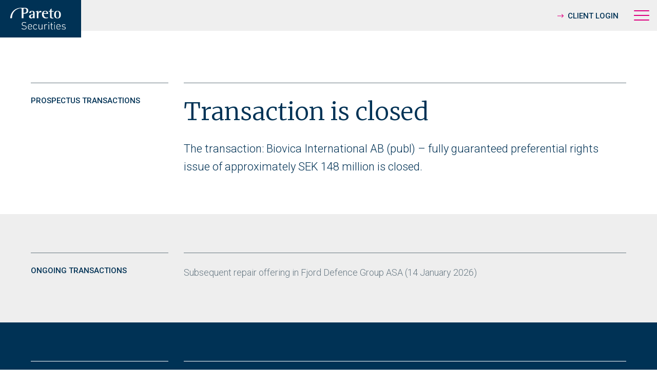

--- FILE ---
content_type: text/html; charset=UTF-8
request_url: https://paretosec.com/updates/transactions/biovica-international-ab-publ-fully-guaranteed-preferential-rights-issue-of-approximately-sek-148-million
body_size: 4123
content:
<!DOCTYPE html>
<html lang="en">
	<head>
	
<!-- Google tag (gtag.js) -->
<script async src="https://www.googletagmanager.com/gtag/js?id=G-FT9T98N356"></script>
<script>
  window.dataLayer = window.dataLayer || [];
  function gtag(){dataLayer.push(arguments);}
  gtag('js', new Date());

  gtag('config', 'G-FT9T98N356');
</script>
	<meta http-equiv="Content-Type" content="text/html; charset=UTF-8">

<link rel="canonical" href="https://paretosec.com/updates/transactions/biovica-international-ab-publ-fully-guaranteed-preferential-rights-issue-of-approximately-sek-148-million">
<link href="https://fonts.googleapis.com/css2?family=Roboto:wght@100;300;400;500;700&display=swap" rel="stylesheet">
<link href="https://fonts.googleapis.com/css2?family=Merriweather:wght@300;400;700;900&display=swap" rel="stylesheet">
<link href="https://paretosec.com/?css=site/.screen.v.1719469438" rel="stylesheet" type="text/css" media="screen">
<meta name="viewport" content="width=device-width, height=device-height, initial-scale=1.0, minimum-scale=1.0">
<script src="https://paretosec.com/js/jquery-1.12.4.min.js"></script>
<script src="https://paretosec.com/js/jquery-ui.js"></script>
<script src="https://paretosec.com/js/galleria_1-6-1/galleria.min.js"></script>

<link rel="apple-touch-icon" sizes="180x180" href="/apple-touch-icon.png">
<link rel="icon" type="image/png" sizes="32x32" href="/favicon-32x32.png">
<link rel="icon" type="image/png" sizes="16x16" href="/favicon-16x16.png">
<link rel="manifest" href="/site.webmanifest">
<link rel="mask-icon" href="/safari-pinned-tab.svg" color="#004268">
<meta name="msapplication-TileColor" content="#004268">
<meta name="theme-color" content="#004268">

<script>
$(window).load(function() {
	msGesture = window.navigator && window.navigator.msPointerEnabled && window.MSGesture,
	touchSupport = (( "ontouchstart" in window ) || msGesture || window.DocumentTouch && document instanceof DocumentTouch);
	if(touchSupport) {$('body').addClass('touchdevice').removeClass('no-touchdevice');}
	else {$('body').addClass('no-touchdevice').removeClass('touchdevice');}
	$('#nav-icon3').click(function() {
		$('#nav-icon3,#marketlogin').toggleClass('open');
		$('.navigation#menu').toggle();
		if ($('#menu').css('display') == 'block'){
			$('body').css('overflow', 'hidden');
		}
		else {
			$('body').css('overflow', 'auto');
		}
	});
	$('.navigation#menu a').click(function() {$('#nav-icon3,#marketlogin').toggleClass('open');});
});
</script>
<script>
$(document).ready(function() {
	Galleria.loadTheme('https://paretosec.com/js/galleria_1-6-1/themes/classic/galleria.classic.min.js');
Galleria.configure({
	height: 0.56,
	autoplay: 5000,
	imageCrop: true,
	initialTransition: '',
	transition: 'fade',
	touchTransition: 'slide',
	transitionSpeed: 800,
	showCounter: false,
	carousel: false,
	clicknext: true,
	responsive: true,
	lightbox: false,
	imageMargin: 0,
	thumbnails: false,
	thumbCrop: true,
	fullscreenDoubleTap: false,
	idleMode: false,
	showImagenav: true,
	wait: true,
	showInfo: true,
_toggleInfo: false
});
// Galleria.run('.slides');
});
</script>
	
	</head>
	<body class="touchdevice">
	<!-- Google Tag Manager (noscript) -->
<noscript><iframe src="https://www.googletagmanager.com/ns.html?id=GTM-PSR8SW8"
height="0" width="0" style="display:none;visibility:hidden"></iframe></noscript>
<!-- End Google Tag Manager (noscript) -->
		<main id="topofpage">
		
		
		<section class="no-banner">
	<div class="width-limit listingwrapper">
		<div class="subheadingcolumn listingitem">
			<div class="fullwidth topbordered">
				<h4>Prospectus transactions</h4>
			</div>
		</div>
		<div class="maincolumn listingitem">
			<div class="fullwidth topbordered">
				<h1>Transaction is closed</h1>
				<div class="excerpt"><p>The transaction: Biovica International AB (publ) – fully guaranteed preferential rights issue of approximately SEK 148 million is closed.</p></div>
			</div>
		</div>
	</div>
	
</section>

			
			<section class="lightgrey-bg">
				<div class="width-limit listingwrapper">
					<div class="subheadingcolumn listingitem">
						<div class="fullwidth topbordered">
							<h4>Ongoing transactions</h4>
						</div>
					</div>
					<div class="maincolumn listingitem">
						<div class="fullwidth topbordered">
							<ul class="siblingnavigation">
							
							 
								<li><a href="https://paretosec.com/updates/transactions/subsequent-repair-offering-in-fjord-defence-group-asa-14-january-2026">Subsequent repair offering in Fjord Defence Group ASA (14 January 2026)</a></li>
							
							
							</ul>
						</div>
					</div>
				</div>
			</section>
			<footer class="corporateblue-bg">
	<section>
		<div class="width-limit listingwrapper flex flex-stretch">
			<div class="subheadingcolumn listingitem">
				<div class="fullwidth topbordered">
					<figure class="logo">
						<a href="https://paretosec.com/"><img src="https://paretosec.com/images/common/paretosecurities-logo-neg.svg" alt="Home"></a>
					</figure>
				</div>
			</div>
			<div class="maincolumn listingitem">
				<div class="fullwidth topbordered">
				<ul>
				
					<li><a href="https://paretosec.com/terms-of-use" class="withicon link">Terms of use</a></li>
				
					<li><a href="https://paretosec.com/privacydocuments/Cookie_Statement_Pareto_Securities.pdf" class="withicon download" target="_blank">Cookie Statement</a></li>
					<li><a href="https://paretosec.com/privacydocuments/Global_Privacy_Notice_Pareto_Securities.pdf" class="withicon download" target="_blank">Global Privacy Information</a></li>
				</ul>
					<p>&copy; Copyright Pareto Securities AS 2026
				</div>
			</div>
		</div>
	</section>
</footer>
			<div class="lightgrey-bg navigation" id="menu">
	<div class="width-limit fullpadding flex flex-column center" style="min-height: 100%;">
		<ul id="main-navigation">
		<li class="first"><a href="/our-firm"><span>Our firm</span></a>
<ul>
<li class="first"><a href="/our-firm/who-we-are"><span>Who we are</span></a></li>
<li><a href="/our-firm/sustainability"><span>Sustainability</span></a></li>
<li><a href="/our-firm/management"><span>Management</span></a></li>
<li><a href="/our-firm/compliance"><span>Compliance</span></a></li>
<li class="last"><a href="/our-firm/career"><span>Career</span></a></li>
</ul>
</li>
<li><a href="/what-we-do"><span>What we do</span></a>
<ul>
<li class="first"><a href="/what-we-do/brokerage"><span>Brokerage</span></a></li>
<li><a href="/what-we-do/investment-banking"><span>Investment Banking</span></a></li>
<li><a href="/what-we-do/project-finance"><span>Project Finance</span></a></li>
<li><a href="/what-we-do/research"><span>Research</span></a></li>
<li class="last"><a href="/what-we-do/credentials"><span>Credentials</span></a></li>
</ul>
</li>
<li class="parent-here last"><a href="/updates"><span>Updates</span></a>
<ul>
<li class="first"><a href="/updates/events-and-conferences"><span>Conferences and events</span></a></li>
<li class="here parent-here"><a href="/updates/transactions"><span>Ongoing transactions</span></a></li>
<li><a href="/updates/news"><span>News</span></a></li>
<li class="last"><a href="/updates/vacant-positions"><span>Vacant positions</span></a></li>
</ul>
</li>

			<li>
			Connect:
				<ul>
					<li><a href="https://paretosec.com/client-registration">Client registration</a></li>
					<li><a href="https://www.linkedin.com/company/pareto-securities-as/" target="_blank">Follow us on LinkedIn</a></li>
					<li><a href="https://paretosec.com/contact">Contact</a></li>
					<li><a href="https://login.paretosec.com/en/portal" target="_blank">Client login</a></li>
				</ul>
			</li>
		</ul>
	</div>
</div>
			<header>
	<div class="logo corporateblue-bg" id="logolarge">
		<a href="https://paretosec.com/"><img src="https://paretosec.com/images/common/paretosecurities-logo-neg.svg" alt="Home"></a>
	</div>
	<div class="logo fullpadding" id="logosmall">
		<a href="https://paretosec.com/"><img src="https://paretosec.com/images/common/Pareto_P.svg" alt="Home"></a>
	</div>
</header>
<div id="navtriggerwrapper">
	<a href="https://online.paretosec.com/" target="_blank" id="marketlogin" class="withicon">Client&nbsp;login</a>
	<div id="nav-icon3">
		<span></span>
		<span></span>
		<span></span>
		<span></span>
	</div>
</div>
			
		</main>
	</body>
<script>
$('#confirmlocation').on('click', function(e){
	e.preventDefault();
	if($('#countryResidence').val() == "notallowed"){
		alert("");
		window.location.replace('https://paretosec.com/updates/transactions');
		return false;
	}
	else if($('#countryPresent').val() == "notallowed"){
		alert("");
		window.location.replace('https://paretosec.com/updates/transactions');
		return false;
	}
	else if(($('#countryResidence').val() == "notchosen") || ($('#countryPresent').val() == "notchosen")){
		alert('Please select your country of residence and the country you are currently present in.');
		return false;		  
	}
	else{
	/* Approved, redirecting */
		var name = "location-";
		$.ajax({
			type: 'POST',
//			url: 'https://paretosec.com/php/prospectusqualification.php',
			url: '/php/prospectusqualification.php',
			data: {
				status: name
			},
			dataType: 'json',
//			cache: false,
			success: function(response) {
			$('html, body').scrollTop(0);
				window.location.reload();
			}
		});
	}			  
//				e.preventDefault();
	  
});
$('#disclaimeragree').on('click', function(e){
	e.preventDefault();
	var name = "disclaimeragree-";
	$.ajax({
		type: 'POST',
//		url: 'https://paretosec.com/php/prospectusqualification.php',
		url: '/php/prospectusqualification.php',
	    data: {
	        status: name
	    },
		dataType: 'json',
//			cache: false,
		success: function(response) {
		$('html, body').scrollTop(0);
			window.location.reload();
		}
	});
});
$('#disclaimerdisagree').click(function() {
	alert('You must accept the terms in order to access these pages. You will be redirected to the prospectus transactions list.');
	window.location.replace('https://paretosec.com/updates/transactions');
	return false;
});
</script>
<script>
var x, i, j, selElmnt, a, b, c;
/*look for any elements with the class "custom-select":*/
x = document.getElementsByClassName("custom-select");
for (i = 0; i < x.length; i++) {
  selElmnt = x[i].getElementsByTagName("select")[0];
  /*for each element, create a new DIV that will act as the selected item:*/
  a = document.createElement("DIV");
  a.setAttribute("class", "select-selected");
  a.innerHTML = selElmnt.options[selElmnt.selectedIndex].innerHTML;
  x[i].appendChild(a);
  /*for each element, create a new DIV that will contain the option list:*/
  b = document.createElement("DIV");
  b.setAttribute("class", "select-items select-hide");
  for (j = 1; j < selElmnt.length; j++) {
    /*for each option in the original select element,
    create a new DIV that will act as an option item:*/
    c = document.createElement("DIV");
    c.innerHTML = selElmnt.options[j].innerHTML;
    c.addEventListener("click", function(e) {
        /*when an item is clicked, update the original select box,
        and the selected item:*/
        var y, i, k, s, h;
        s = this.parentNode.parentNode.getElementsByTagName("select")[0];
        h = this.parentNode.previousSibling;
        for (i = 0; i < s.length; i++) {
          if (s.options[i].innerHTML == this.innerHTML) {
            s.selectedIndex = i;
            h.innerHTML = this.innerHTML;
            y = this.parentNode.getElementsByClassName("same-as-selected");
            for (k = 0; k < y.length; k++) {y[k].removeAttribute("class");}
            this.setAttribute("class", "same-as-selected");
            break;
          }
        }
        h.click();
    });
    b.appendChild(c);
  }
  x[i].appendChild(b);
  a.addEventListener("click", function(e) {
      /*when the select box is clicked, close any other select boxes,
      and open/close the current select box:*/
      e.stopPropagation();
      closeAllSelect(this);
      this.nextSibling.classList.toggle("select-hide");
      this.classList.toggle("select-arrow-active");
    });
}
function closeAllSelect(elmnt) {
  /*a function that will close all select boxes in the document,
  except the current select box:*/
  var x, y, i, arrNo = [];
  x = document.getElementsByClassName("select-items");
  y = document.getElementsByClassName("select-selected");
  for (i = 0; i < y.length; i++) {
    if (elmnt == y[i]) {arrNo.push(i)} else {y[i].classList.remove("select-arrow-active");}
  }
  for (i = 0; i < x.length; i++) {
    if (arrNo.indexOf(i)) {x[i].classList.add("select-hide");}
  }
}
/*if the user clicks anywhere outside the select box,
then close all select boxes:*/
document.addEventListener("click", closeAllSelect);
</script>
</html>

--- FILE ---
content_type: text/css;charset=UTF-8
request_url: https://paretosec.com/?css=site/.screen.v.1719469438
body_size: 7666
content:
@charset "UTF-8";
/* CSS Document */
html, body {
	margin: 0;
	padding: 0;
	width: 100%;
	min-height: 100%;
	font-family: 'Roboto', sans-serif; /* 100, 300, 400, 500, 700 */
	font-weight: 300;
	font-style: normal;
	font-size: 10px;
	position: relative;
	line-height: 1em;
	line-height: normal;
	color: #003255;
	-moz-text-size-adjust: none;
	-ms-text-size-adjust: none;
	-webkit-text-size-adjust: none;
}

/* ==================================== Typography ===================================== */

/* Reset */

h1, h2, h3, h4, h5, h6, p, li, ul, ol, blockquote {
	margin: 0;
	padding: 0;
	font-weight: normal;
	font-style: normal;
	line-height: normal;
}

h1, h2, h3 {
	font-family: 'Merriweather', serif; /* 300, 400, 700, 900 */
	font-weight: 400;
	line-height: 1.3em;
	margin-bottom: .5em;
	color: #003255;
}

h6 {
	font-size: 1.1em;
	margin-bottom: .6em;
	font-weight: 500;
}

.employeedescription .quote p, blockquote > p {
	font-family: 'Merriweather', serif;
	font-weight: 300;
}

blockquote > p, blockquote > h3 {
	margin-bottom: .7em;
}

.imageinfo > p {
	margin-bottom: 0;
	margin-top: 12px;
}

table, tr, td {
	padding: 0px 0px 0px 0px;
	margin: 0px 0px 0px 0px;
	border: none;
	border: 0;
	border-collapse: collapse;
}

p, ul, ol, table {
	font-weight: 300;
	font-size: 1.5em;
}

ul, ol {
	margin-left: 18px;
}

td, th  {
	padding-top: 3px;
	padding-bottom: 3px;
	padding-right: 10px;
}

table th {
	text-align: left;
}

table tr {
	border-bottom: 1px solid #CCC;
}

p, li, blockquote > h3 {
	line-height: 1.6em;
	font-weight: 300;
}

p, ul, ol, table {
	margin-bottom: 1.6em;
}

ul > li > ul, ul > li > ul > li > ul,
ol > li > ol, ol > li > ol > li > ol,
ul > li > ol, ol > li > ul {
	margin-bottom: 0;
}

ul > li > ul, ol > li > ol, ol > li > ul, ul > li > ol {
	font-size: 1.5rem;
}

.transaction p, .transaction ul {
	margin-bottom: 0;
}

blockquote {
	margin-top: 1.7em;
	margin-bottom: 3.2em;
}

/*
blockquote > h3 {
	margin-bottom: 1.6em;
}
*/

blockquote > h6, h6.calheading, .calkeyinfo > h6 {
/*	font-size: 1.1em;
	margin-bottom: .6em;
	font-weight: 500;*/
	text-transform: uppercase;
	letter-spacing: .04em;
}

h6.calheading {
	margin-bottom: 2em;
}

.calkeyinfo > h6 {
	margin-bottom: .3em;
}

ul.siblingnavigation {
	margin-left: 0;
	margin-bottom: 0;
}

.excerpt > p:last-child, .pbmexcerpt > p:last-child, .removeexcerptmargin > p,
.removebottommargin > p, p.removebottommargin {
	margin-bottom: 0;
}

p > a, .prospectusmain li > a {
	color: #003255;
	text-decoration: none;
	border-bottom: 1px solid #de0080;
}

.keyfacts > p > strong > a {
	border-bottom: 1px solid #de0080;
}

.eventextra p > a, p > a.withicon {
	border-bottom: none;
}

figcaption > p {
	font-size: 1.2em;
	margin-top: 1em;
}

h4, h5 {
	font-size: 1.5em;
/*	line-height: normal;*/
	line-height: 1.35em;
}

strong, b, h4 {
	font-weight: 500;
}

h5 {
	font-weight: 300;
}

.addressbox h5, .mgmtbox h5 {
	text-transform: uppercase;
	margin-bottom: 0.4em;
}

h1 > strong, h1 > b, h2 > strong, h2 > b {
	font-weight: 700;
}

a {
	text-decoration: none;
	color: #677883;
}

a.withicon {
	padding-left: 20px;
	display: inline-block;
}

a.download {
	background: url(https://paretosec.com/images/common/download-icon-micro-pos-adj.svg) no-repeat;
}

a.link {
	background: url(https://paretosec.com/images/common/link-icon-micro-pos-adj.svg) no-repeat;
}

a.map {
	background: url(https://paretosec.com/images/common/map-icon-micro-pos-adj.svg) no-repeat;
}

a.email {
	background: url(https://paretosec.com/images/common/email-icon-micro-pos-adj.svg) no-repeat;
}

.subheadingcolumn h4 {
	text-transform: uppercase;
}

sup, sub {
	vertical-align: baseline;
	position: relative;
	top: -0.4em;
}

sub { 
	top: 0.4em; 
}

.hidevideooverlay {
	font-weight: 700;
	text-transform: uppercase;
	font-size: 12px;
	float: right;
	clear: both;
	color: #dd0c80;
	cursor: pointer;
}

@media screen and (max-width: 460px) {
	h1 {
		font-size: 3.2em;
		font-weight: 400;
	}
	h2 {
		font-size: 2.15em;
		font-weight: 700;
	}
	h3 {
		font-size: 1.8em;
	}
	.excerpt p, p.excerpt, .pbmexcerpt p {
		font-size: 1.6em;
	}
	.employeedescription .quote p, blockquote > p, blockquote > h3 {
		font-size: 1.6em;
	}
}

@media screen and (min-width: 461px) and (max-width: 768px) {
	h1 {
		font-size: 3.4em;
		font-weight: 400;
	}
	h2 {
		font-size: 2.2em;
		font-weight: 700;
	}
	h3 {
		font-size: 1.9em;
	}
	.excerpt p, p.excerpt, .pbmexcerpt p {
		font-size: 1.8em;
	}
	.employeedescription .quote p, blockquote > p, blockquote > h3 {
		font-size: 1.7em;
	}
}

@media screen and (min-width: 769px) and (max-width: 1023px) {
	h1 {
		font-size: 4.4em;
		font-weight: 300;
	}
	h2 {
		font-size: 2.8em;
	}
	h3 {
		font-size: 1.9em;
	}
	.excerpt p, p.excerpt, .pbmexcerpt p {
		font-size: 1.9em;
	}
	.employeedescription .quote p, blockquote > p, blockquote > h3 {
		font-size: 1.8em;
	}
}

@media screen and (min-width: 1024px) {
	h1 {
		font-size: 4.8em;
		font-weight: 300;
	}
	h2 {
		font-size: 3.2em;
		font-weight: 300;
	}
	h3 {
		font-size: 2.1em;
	}
	.excerpt p, p.excerpt, .pbmexcerpt p {
		font-size: 2.2em;
	}
	.employeedescription .quote p, blockquote > p, blockquote > h3 {
		font-size: 2em;
	}
}

/* ===================================== Main blocks ================================== */

article, aside, canvas, figure, figcaption, footer, header, hgroup, #menu, nav, section, address, main, img {  
	display: block;
	padding: 0;
	margin: 0;
}

html {
	-webkit-box-sizing: border-box;
	-moz-box-sizing: border-box;
	box-sizing: border-box;
}

*, *:before, *:after {
	-webkit-box-sizing: inherit;
 	-moz-box-sizing: inherit;
	box-sizing: inherit;
}

a, a:active, a:focus, img, img a, a img {
	outline: none;
	outline: 0;
}

img, a img {
	border: none;
	border: 0;
}

:focus {
    outline: none !important;
}

main, section, .fullwidth, footer, figure, figcaption, img, .topbanner, .employeedescription .quote,
/*.employeedescription */.keyfacts, .employeedescription .inner, .topimage, .talltopimage, .videobanner {
	float: left;
	width: 100%;
	clear: both;
}

.width-limit {
	width: 100%;
	max-width: 1400px;
	margin: 0 auto;
}

.videotextbox {
	width: 100%;
	max-width: 800px;
	margin: 0 auto;
}

.topbanner {
	height: 60vw;
	min-height: 360px;
	max-height: 700px;
	background-repeat: no-repeat;
	background-size: cover;
	position: relative;
}

.topbanner > section {
	position: absolute;
	bottom: 0px;
}

.topimage {
	height: 40vw;
	min-height: 300px;
	max-height: 500px;
	background-repeat: no-repeat;
	background-size: cover;
}

.talltopimage {
	height: 55vw;
	min-height: 360px;
	max-height: 650px;
	background-repeat: no-repeat;
	background-size: cover;
}

/*
.topimage {
	height: 50vw;
	min-height: 360px;
	max-height: 600px;
	background-repeat: no-repeat;
	background-size: cover;
}

@media screen and (min-width:1400px) {
	.topimage {
		margin-bottom: -100px;
	}
}
*/

.videobanner {
/*	height: 40vw;
	min-height: 300px;
	max-height: 500px;*/
	height: 55vw;
	min-height: 360px;
	max-height: 650px;
	width: 100%;
	float: left;
	clear: both;
	position: relative;
	overflow: hidden;
}

.videobackground {
	height: auto;
	width: 100%;
	float: left;
	clear: both;
	position: relative;
	overflow: hidden;
}

.banner__video {
  top: 50%;
  left: 50%;
/*  height: 100%;
  width: 100%;*/
  width: auto;
  min-width: 100%;
  height: auto;
  min-height: 100%;
  position: absolute;
  transform: translate(-50%, -50%);
  object-fit: cover;
  z-index: -1;
}

.iconcontainer {
	width: 100%;
	height: 50px;
	float: left;
	clear: both;
	margin-bottom: 10px;
	background-repeat: no-repeat;
	background-size: contain;
	background-position: center;
}

.entrydecorline {
	width: 80px;
	height: 1px;
	background: #003255;
	clear: both;
}

/*.employeedescription */.keyfacts {
	padding-left: 30px;
	border-left: 1px solid #FFF;
}

.white-bg .keyfacts {
	border-color: #003255;
}

.lightgrey-bg /*.employeedescription */.keyfacts, .nordicblue-bg /*.employeedescription */.keyfacts {
	border-color: #003255;
}

/*.employeedescription */.keyfacts > p {
	margin-bottom: 0;
}

/*.employeedescription */.keyfacts > p > a {
	color: #FFF;
}

.white-bg .keyfacts > p > a,
.nordicblue-bg .keyfacts > p > a,
.lightgrey-bg .keyfacts > p > a {
	color: #003255;
}

.employeedescription .inner, blockquote {
	padding: 0 0 0 40px;
	background: url(https://paretosec.com/images/common/pinkquotes.svg) no-repeat top left;
}

.flex {
	display: -webkit-box;
	display: -ms-flexbox;
	display: -webkit-flex;
	display: flex;
	flex-wrap: wrap;
}

.flex.center {
	justify-content: center;
}

.flex-center {
	align-items: center;
}

.flex-stretch {
	flex-wrap: wrap;
	align-items: stretch;
}

.flex-end {
	flex-wrap: wrap;
	align-items: flex-end;
}

.flex-column {
	flex-direction: column;
}

.flex-row {
	flex-flow: row;
}

@media screen and (min-width: 769px) {
	.flex.rowreverse {
		flex-direction: row-reverse;
	}
}

.flex-stretch .inner {
	height: 100%;
}

.has-bg .textholder {
	padding-left: 20px;
	padding-right: 20px;
}

/* =============================== Animation =============================== */

button, a.btn, button[type='submit'], input[type='submit'].button, #marketlogin, #consent a.button-ish-link,
figure.sharing, ul.pagination > li > a {
	-webkit-transition: all .4s ease-in-out;
	-moz-transition: all .4s ease-in-out;
	-o-transition: all .4s ease-in-out;
	transition: all .4s ease-in-out;
}


/* =============================== Header ============================= */

header {
	position: fixed;
	top: 0;
	left: 0;
	z-index: 4;
	width: 100%;
	height: 60px;
	background: rgba(238,238,238,.9);
}

header .logo#logosmall {
	margin-top: 20px;
}

#logosmall img {
	width: 40px;
}

@media screen and (max-width:500px) {
	#logolarge {
		display: none;
	}
	#logosmall {
		display: block;
	}
}

@media screen and (min-width:501px) {
	#logolarge {
		display: block;
		width: 158px;
		padding: 15px 30px 15px 20px;
		float: left;
	}
	#logosmall {
		display: none;
	}
}

#navtriggerwrapper {
	position: fixed;
	top: 0;
	right: 0;
	z-index: 5;
	width: auto;
}

#nav-icon3 {
  width: 30px;
  height: 30px;
  margin: 15px;
  position: relative;
  float: right;
  clear: none;
  -webkit-transform: rotate(0deg);
  -moz-transform: rotate(0deg);
  -o-transform: rotate(0deg);
  transform: rotate(0deg);
  -webkit-transition: .5s ease-in-out;
  -moz-transition: .5s ease-in-out;
  -o-transition: .5s ease-in-out;
  transition: .5s ease-in-out;
  cursor: pointer;
}

#nav-icon3 span {
  display: block;
  position: absolute;
  height: 2px;
background: #de0080;
  border-radius: 1px;
  opacity: 1;
  -webkit-transform: rotate(0deg);
  -moz-transform: rotate(0deg);
  -o-transform: rotate(0deg);
  transform: rotate(0deg);
  -webkit-transition: .25s ease-in-out;
  -moz-transition: .25s ease-in-out;
  -o-transition: .25s ease-in-out;
  transition: .25s ease-in-out;
}

#nav-icon3 span:nth-child(1) {
  top: 5px;
}

#nav-icon3 span:nth-child(2), #nav-icon3 span:nth-child(3) {
  top: 14px;
}

#nav-icon3 span:nth-child(4) {
  top: 23px;
}

#nav-icon3:not(.open) span:nth-child(1) {
	left: 0px;
	width: 30px;
}

#nav-icon3:not(.open) span:nth-child(2), #nav-icon3:not(.open) span:nth-child(3) {
	left: 0px;
	width: 30px;
}

#nav-icon3:not(.open):hover span:nth-child(2), #nav-icon3:not(.open):hover span:nth-child(3) {
	left: 10px;
	width: 20px;
}

#nav-icon3:not(.open) span:nth-child(4) {
	left: 0px;
	width: 30px;
}

#nav-icon3:not(.open):hover span:nth-child(4) {
	left: 10px;
	width: 10px;
}


#nav-icon3.open span, #nav-icon3:not(.open):hover span {
	left: 0px;
	width: 100%;
}

#nav-icon3:not(.open):hover span {
	left: 0px;
}


#nav-icon3.open span:nth-child(1), #nav-icon3.open span:nth-child(4) {
	top: 14px;
	opacity: 0;
}

#nav-icon3.open span:nth-child(2) {
  -webkit-transform: rotate(45deg);
  -moz-transform: rotate(45deg);
  -o-transform: rotate(45deg);
  transform: rotate(45deg);
}

#nav-icon3.open span:nth-child(3) {
  -webkit-transform: rotate(-45deg);
  -moz-transform: rotate(-45deg);
  -o-transform: rotate(-45deg);
  transform: rotate(-45deg);
}

a#marketlogin {
	clear: none;
	font-size: 1.5em;
	text-decoration: none;
	line-height: normal;
	text-transform: uppercase;
	font-weight: 500;
	margin-top: 22px;
	margin-right: 15px;
	color: #003255;
	display: inline-block;
	background: url(https://paretosec.com/images/common/link-icon-micro-pos.svg) no-repeat;
}

a.bannerlink {
	text-decoration:none;
	font-weight:500;
	font-size:1.2em;
	text-transform: uppercase;
	padding: 11px 20px;
	color: #FFF;
	background: #003255;
}

a.bannerlink.light {
	color: #003255;
	background: #FFF;
}

a.bannerlink:after {
	content: " →";
	color: #de0080;
}

/* ================================= Navigation ================================= */

#menu {
	position: fixed;
	top: 0;
	left: 0;
	height: 100%;
	overflow-y: auto;
	margin: 0;
	padding: 0 0 0 0;
	width: 100%;
	z-index: 3;
}

.navigation#menu {
	display: none;
}

#menu ul, #menu li {
	list-style-type: none;
}

ul#main-navigation > li > ul {
	margin-left: 0px;
}

#main-navigation > li.here > a > span, #main-navigation > li.parent-here > a > span {
	color: #003255;
}

#main-navigation > li > a > span:after {
	content: " →";
	color: #de0080;
}

@media screen and (max-width: 580px) {
	#menu ul > li {
		width: 100%;
		float: left;
		font-family: 'Merriweather', serif;
		font-weight: 300;
		font-size: 2.2rem;
		margin-bottom: 1em;
	}
}

@media screen and (min-width: 581px) and (max-width: 960px) {
	ul#main-navigation {
		display: -webkit-box;
		display: -ms-flexbox;
		display: -webkit-flex;
		display: flex;
		flex-wrap: wrap;
		align-items: stretch;
	}
	#menu ul > li {
		width: 50%;
		float: left;
		font-family: 'Merriweather', serif;
		font-weight: 300;
		font-size: 2.2rem;
		margin-bottom: 1em;
	}
}

@media screen and (min-width: 961px) {
	#menu ul > li {
		width: 25%;
		float: left;
		font-family: 'Merriweather', serif;
		font-weight: 300;
		font-size: 2.2rem;
		margin-bottom: 1em;
	}
}

ul#main-navigation {
	margin: 100px 0;
}

ul#main-navigation > li > ul {
	margin-top: 10px;
	padding-right: 20px;
}

#menu ul > li > ul > li {
	font-size: 1.8rem;
	line-height: normal;
	font-family: 'Roboto', sans-serif;
	font-weight: 300;
	margin-bottom: .5em;
	width: auto;
	display: block;
	clear: both;
}

#menu a {
	text-decoration: none;
	color: #677883;
}

ul.siblingnavigation, ul.siblingnavigation li {
	list-style: none;
	color: #677883;
}

ul.siblingnavigation li {
	font-size: 1.8rem;
	margin-bottom: .4em;
}

ul.siblingnavigation li > span.here, #menu li.parent-here > a > span, #menu li.here > a > span {
	border-bottom: 1px solid #de0080;
}

#main-navigation > li.here > a > span, #main-navigation > li.parent-here > a > span {
	border-bottom: none;
}

ul.siblingnavigation li > a {
	color: #677883;
	text-decoration: none;
}

/* ==================================== Columns ================================== */

.oneof4, .onethird, .twothirds, .subheadingcolumn, .maincolumn, .cm-box, .mgmtbox, .addressbox, .rightcolumn, .centercolumn, .textblock, .threeof4right, .halfcolumn,
.employeedescription, .employeeportrait, .vacantpositiontitle, .keyinfo, .prospectusmain, .prospectusextra, .twoof4, .transactionbox, .pbmexcerpt, .downloadcolumn {
	float: left;
}

@media screen and (max-width:768px) {
	.subheadingcolumn, .maincolumn, .excerpt, .rightcolumn, .centercolumn, .textblock, .threeof4right, .textblockonly, .onethird, .twothirds,
	.halfcolumn, .employeedescription, .employeeportrait, .vacantpositiontitle, .keyinfo, .prospectusmain, .prospectusextra, .pbmexcerpt {
		width: 100%;
		clear: both;
	}
	.onethird.withnewscontent {
		margin-top: 30px;
	}
	.maincolumn > .fullwidth.topbordered, .keyinfo > .fullwidth.topbordered, .centercolumn > .fullwidth.topbordered,
	.rightcolumn > .fullwidth.topbordered, .twothirds > .fullwidth.topbordered, .onethird > .fullwidth.topbordered {
		border-top: none;
		padding-top: 0px;
	}
	.excerpt {
		margin-left: 0;
	}
}

@media screen and (min-width: 769px) {
	.subheadingcolumn, .rightcolumn {
		width: 25%;
	}
	.centercolumn, .halfcolumn {
		width: 50%;
	}
	.employeedescription {
		width: 55%;
	}
	.employeeportrait {
		width: 45%;
	}
	.textblockonly {
		width: 50%;
		margin-left: 25%;
		margin-right: 25%;
	}
	.maincolumn, .excerpt, .threeof4right, .pbmexcerpt {
		width: 75%;
	}
	.textblock, .vacantpositiontitle, .prospectusmain {
		width: 66.67%;
	}
	.keyinfo, .prospectusextra, .onethird {
		width: 33.33%;
	}
	.onethird.withnewscontent {
		padding-left: 20px;
	}
	.twothirds {
		width: 66.67%;
	}
	.excerpt, .threeof4right {
		margin-left: 25%;
	}
	.maincolumn .excerpt {
		width: 100%;
		margin-left: 0;
	}
	.articlesection .textblockonly .fullwidth.listingitem, .articlesection .maincolumn, .articlesection .threeof4right {
		margin-bottom: 30px;
	}
	.removepaddingonlargescreens  > p, p.removepaddingonlargescreens {
		margin-bottom: 0;
	}
}

@media screen and (max-width: 500px) {
	.oneof4, .twoof4 {
		width: 100%;
		clear: both;
	}
	.maincolumn .addressbox, .threeof4right .addressbox {
		width: 100%;
	}
}

@media screen and (min-width: 501px) and (max-width: 900px) {
	.oneof4 {
		width: 50%;
	}
	.twoof4 {
		width: 100%;
		clear: both;
	}
	.maincolumn .addressbox, .threeof4right .addressbox {
		width: 50%;
	}
}

@media screen and (min-width: 901px) {
	.oneof4 {
		width: 25%;
	}
	.twoof4 {
		width: 50%;
	}
	.maincolumn .addressbox, .threeof4right .addressbox {
		width: 33.33%;
	}
}

@media screen and (max-width: 600px) {
	.downloadcolumn {
		width: 100%;
		clear: both;
	}
}

@media screen and (min-width: 601px) and (max-width: 1100px) {
	.downloadcolumn {
		width: 50%;
	}
}

@media screen and (min-width: 1101px) {
	.downloadcolumn {
		width: 33.33%;
	}
}


/* ============================= Management ============================ */


.mgmtbox figure {
	margin-bottom: 12px;
}

@media screen and (max-width: 350px) {
	.maincolumn .mgmtbox, .threeof4right .mgmtbox {
		width: 100%;
	}
}

@media screen and (min-width: 351px) and (max-width: 480px) {
	.maincolumn .mgmtbox, .threeof4right .mgmtbox {
		width: 50%;
	}
}

@media screen and (min-width: 481px) and (max-width: 620px) {
	.maincolumn .mgmtbox, .threeof4right .mgmtbox {
		width: 33.33%;
	}
}

@media screen and (min-width: 621px) and (max-width: 768px) {
	.maincolumn .mgmtbox, .threeof4right .mgmtbox {
		width: 25%;
	}
}

@media screen and (min-width: 769px) and (max-width: 940px) {
	.maincolumn .mgmtbox, .threeof4right .mgmtbox {
		width: 33.33%;
	}
}

@media screen and (min-width: 941px) and (max-width: 1200px) {
	.maincolumn .mgmtbox, .threeof4right .mgmtbox {
		width: 25%;
	}
}

@media screen and (min-width: 1201px) {
	.maincolumn .mgmtbox, .threeof4right .mgmtbox {
		width: 20%;
	}
}

@media screen and (max-width: 768px) {
	.temporaryborder {
		display: none;
	}
}

@media screen and (min-width: 769px) {
	.temporaryborder {
		border-top: 1px solid #FFF;
		display: block;
	}
}


/* ============================ Paddings / margins ============================ */

section.no-banner {
	margin-top: 12vh;
}

@media screen and (max-width: 500px) {
	.halfpadding {
		padding-left: 10px;
		padding-right: 10px;
	}
	.fullpadding {
		padding-left: 20px;
		padding-right: 20px;
	}
	.halfpaddingaround {
		padding: 10px 10px 10px 10px;
	}
	.fullpaddingaround {
		padding: 20px 20px 20px 20px;
	}
	section {
		padding-top: 40px;
		padding-bottom: 40px;
	}
	.listingwrapper {
		padding-left: 12px;
		padding-right: 12px;
	}
	.listingitem, .grid-item {
		padding: 8px;
	}
	.entrydecorline {
		margin-bottom: 20px;
		margin-top: 5px;
	}
	.fullbottommargin {
		margin-bottom: 30px;
	}
	.fulltopmargin {
		margin-top: 30px;
	}
}

@media screen and (min-width: 501px) and (max-width: 768px) {
	.halfpadding {
		padding-left: 15px;
		padding-right: 15px;
	}
	.fullpadding {
		padding-left: 30px;
		padding-right: 30px;
	}
	.halfpaddingaround {
		padding: 15px 15px 15px 15px;
	}
	.fullpaddingaround {
		padding: 30px 30px 30px 30px;
	}
	section {
		padding-top: 30px;
		padding-bottom: 30px;
	}
	.listingwrapper {
		padding-left: 20px;
		padding-right: 20px;
	}
	.listingitem, .grid-item {
		padding: 10px;
	}
	.entrydecorline {
		margin-bottom: 30px;
		margin-top: 5px;
	}
	.fullbottommargin {
		margin-bottom: 30px;
	}
	.fulltopmargin {
		margin-top: 30px;
	}
}

@media screen and (min-width: 769px) and (max-width: 1000px) {
	.halfpadding {
		padding-left: 20px;
		padding-right: 20px;
	}
	.fullpadding {
		padding-left: 40px;
		padding-right: 40px;
	}
	.halfpaddingaround {
		padding: 20px 20px 20px 20px;
	}
	.fullpaddingaround {
		padding: 40px 40px 40px 40px;
	}
	section {
		padding-top: 40px;
		padding-bottom: 40px;
	}
	.listingwrapper {
		padding-left: 30px;
		padding-right: 30px;
	}
	.listingitem, .grid-item {
		padding: 10px;
	}
	.entrydecorline {
		margin-bottom: 34px;
	}
	.fullbottommargin {
		margin-bottom: 40px;
	}
	.fulltopmargin {
		margin-top: 40px;
	}
}

@media screen and (min-width: 1001px) {
	.halfpadding {
		padding-left: 30px;
		padding-right: 30px;
	}
	.fullpadding {
		padding-left: 60px;
		padding-right: 60px;
	}
	.halfpaddingaround {
		padding: 30px 30px 30px 30px;
	}
	.fullpaddingaround {
		padding: 60px 60px 60px 60px;
	}
	section {
		padding-top: 60px;
		padding-bottom: 60px;
	}
	.listingwrapper {
		padding-left: 45px;
		padding-right: 45px;
	}
	.listingitem, .grid-item {
		padding: 15px;
	}
	.entrydecorline {
		margin-bottom: 45px;
	}
	.fullbottommargin {
		margin-bottom: 60px;
	}
	.fulltopmargin {
		margin-top: 60px;
	}
}
 section.notoppadding {
 	padding-top: 0;
 }

/* ======================================== Backgrounds / colors ===================================== */

.corporateblue-bg {
	background: #003255;
	color: #FFF;
}

.darkblue-bg {
	background: #0f1a2d;
	color: #FFF;
}

.greyish-bg {
	background: #6A7882;
	color: #FFF;
}

.thymegreen-bg  {
	background: #729c8c;
	color: #FFF;
}

.nordicblue-bg  {
/*	background: #81b0c0;
	color: #FFF;*/
	background: #afcdd7;
}

.corporateblue-bg a, .darkblue-bg a, .thymegreen-bg a, .nordicblue-bg a, h1.light {
	color: #FFF;
}

.lightgrey-bg  {
	background: #EEE;
}

.topbanner .light h1, .topbanner .light h4,
.corporateblue-bg h1, .corporateblue-bg h2, .corporateblue-bg h3, .corporateblue-bg h4, .corporateblue-bg h5, .corporateblue-bg h6, 
.corporateblue-bg p, .corporateblue-bg li, .corporateblue-bg a,
.thymegreen-bg h1, .thymegreen-bg h2, .thymegreen-bg h3, .thymegreen-bg h4, .thymegreen-bg h5, .thymegreen-bg h6, 
.thymegreen-bg p, .thymegreen-bg li, .thymegreen-bg a,
/*.nordicblue-bg h1, .nordicblue-bg h2, .nordicblue-bg h3, .nordicblue-bg h4, .nordicblue-bg h5, .nordicblue-bg h6, 
.nordicblue-bg p, .nordicblue-bg li, .nordicblue-bg a,*/
.darkblue-bg h1, .darkblue-bg h2, .darkblue-bg h3, .darkblue-bg h4, .darkblue-bg h5, .darkblue-bg h6, 
.darkblue-bg p, .darkblue-bg li, .darkblue-bg a,
.greyish-bg h1, .greyish-bg h2, .greyish-bg h3, .greyish-bg h4, .greyish-bg h5, .greyish-bg h6, 
.greyish-bg p, .greyish-bg li, .greyish-bg a {
	color: #FFF;
}

.topbanner .dark h1, .topbanner .dark h4 {
	color: #003255;
}

/*
.topbanner .dark h1 > span {
	background: rgba(255,255,255,.5);
	padding-left: 6px;
	padding-right: 6px;
}

.topbanner .light h1 > span {
	background: rgba(3,51,84,.6);
	padding-left: 6px;
	padding-right: 6px;
}
*/

.fullwidth.topbordered {
	border-top: 1px solid #6A7882;
	padding-top: 24px;
}


.light .fullwidth.topbordered, .corporateblue-bg .fullwidth.topbordered, .darkblue-bg .fullwidth.topbordered {
	border-color: #FFF;
}

/* ========================================== Entry pages ======================================= */

.entryimage {
	background-repeat: no-repeat;
    background-position: center center;
	background-size: cover;
}

.textandimage > .entrytext > .inner {
	background: #EEE;
}

.lightgrey-bg .textandimage > .entrytext > .inner {
	background: #FFF;
}

@media screen and (max-width:768px) {
	.entrytext {
		width: 100%;
	}
	.entryimage {
		width: 100%;
		float: left;
		clear: both;
		min-height: 54vw;
	}
}

@media screen and (min-width:769px) {
	.textandimage {
		position: relative;
		margin-top: 30px;
		margin-bottom: 30px;
	}
	.entrycontainer {
		padding-top: 30px;
		padding-bottom: 30px;	
	}
	.entrytext {
		width: 60%;
		z-index: 1;
	}
	.textandimage > .entrytext {
		margin-left: 40%;
		margin-top: 20px;
		margin-bottom: 20px;
	}
	.textandimage.rowreverse > .entrytext {
		margin-left: 0%;
		margin-right: 40%;
	}
	.textandimage > .entryimage {
		position: absolute;
		top: 0;
		bottom: 0;
		width: 50%;
		clear: none;
		z-index: 0;
	}
}

@media screen and (min-width: 769px) and (max-width:1000px) {
	.textandimage {
		padding-left: 40px;
		padding-right: 40px;
	}
}

@media screen and (min-width: 1001px) {
	.textandimage {
		padding-left: 60px;
		padding-right: 60px;
	}
}

a.readmore, .styledtextlink p > a, p.readmore {
	font-family: 'Merriweather', serif;
	font-weight: 700;
	color: #003255;
	border-bottom: none;
}

a.readmore:after, .styledtextlink p > a:after, p.readmore:after {
	content: " →";
	font-family: 'Merriweather', serif;
	font-weight: 300;
	color: #de0080;
}

.styledtextlink .dark-bg p > a, .dark-bg p.readmore {
	color: #FFF;
}

/* ================================= Facts in figures  =============================== */

.factsinfigures {
	text-align: center;
}

.factsinfigures h1 {
	font-family: 'Roboto', sans-serif;
	font-weight: 700;
	margin-bottom: 0;
}

.factsinfigures p {
	font-size: 1.3rem;
	font-weight: 400;
	text-transform: uppercase;
	margin-bottom: 0;
}


@media screen and (max-width: 460px) {
	.factsinfigures h1 {
		font-size: 3.8em;
	}
}

@media screen and (min-width: 461px) and (max-width: 768px) {
	.factsinfigures h1 {
		font-size: 4.4em;
	}
}

/*
@media screen and (min-width: 769px) and (max-width: 1023px) {
	.factsinfigures h1 {
		font-size: 5.2em;
	}
}

@media screen and (min-width: 1024px) {
	.factsinfigures h1 {
		font-size: 6em;
	}
}
*/

/* ======================================== Countdown ========================================== */

.countdown-width-limit {
	width: 100%;
	max-width: 700px;
	margin: 0 auto;
}

.countdowncolumn {
	float: left;
}

@media screen and (max-width: 400px) {
	.countdowncolumn {
		width: 100%;
		clear: both;
	}
}

@media screen and (min-width: 401px) {
	.countdowncolumn {
		width: 25%;
		clear: none;
	}
}

/* ===================================== Accordion styling ===================================== */

.accordion h3 {
	position: relative;
	cursor: pointer;
	line-height: 1em;
	margin-bottom: 14px;
}

.manyentries h3 {
	border-top: 1px solid #003255;
	padding-top: 16px;
}

.accordion h4 {
	position: relative;
	cursor: pointer;
	line-height: 1em;
	border-top: 1px solid #6A7882;
	padding-top:12px;
	padding-bottom: 12px;
	margin-bottom: 0;
	width: 100%;
	float:left;
	clear:  both;
}

.accordion h4 .ui-icon {
	width:14px;
	position: absolute;
	right: 0px;
	top: 10px;
	bottom: 10px;
}

.darkblue-bg .manyentries h3 {
	border-color: #FFF;
}

.manyentries .ui-icon {
	width:40px;
	position: absolute;
	right:0px;
	top: 13px;
	bottom:3px;
}

.oneentry > .fullwidth.topbordered {
	padding-top: 14px;
}

.oneentry .ui-icon {
	width:40px;
	position: absolute;
	right:0px;
	top: 0px;
	bottom: 0px;
}

.ui-icon.iconClosed {
	background: url(https://paretosec.com/images/common/h3plus-pos.svg) no-repeat center right;
	background-size: contain;
}

.ui-icon.iconOpen {
	background: url(https://paretosec.com/images/common/h3close-pos.svg) no-repeat center right;
	background-size: contain;
}

@media screen and (max-width: 500px) {
	.manyentries h3 {
		margin: 8px 8px 8px 8px;
	}
}

@media screen and (min-width: 501px) and (max-width: 1000px) {
	.manyentries h3 {
		margin: 10px 10px 10px 10px;
	}
}

@media screen and (min-width: 1001px) {
	.manyentries h3 {
		margin: 15px 15px 15px 15px;
	}
}

/* ====================================== Video ========================================  */

.videowrapper {
	position: relative;
	padding-bottom: 56.25%; /* 16:9 */
	height: 0;
}

.videowrapper iframe {
	position: absolute;
	top: 0;
	left: 0;
	width: 100%;
	height: 100%;
}

video {
	width: 100%;
}

/* ================================== Video overlay ================================= */

.interviewentry {
	text-align: center;
}

.interviewentry figure {
	margin-bottom: 20px;
}

.interviewentry figure img {
	width: 160px;
	float: none;
	margin: 0 auto;
	border-radius: 50%;
}

#videooverlay {
    width: 100%;
    min-height: 100%;
    position: fixed;
    top: 0;
    left: 0;
    bottom: 0;
    right: 0;
    overflow-y: scroll !important;
    background: rgba(0,0,0,.6);
    display: none;
	z-index: 6;
}

#videooverlay > .inner {
	height: 100%;
}

#close-button {
    width:40px;
    height:40px;
    float:right;
    margin-top: -20px;
    margin-right: -20px;
}

/* =================================== Transactions ================================= */

.prospectuslogo {
	margin-bottom: 50px;
}

figure.narrow {
	max-width: 100px;
}

figure.medium {
	max-width: 150px;
}

figure.wide {
	width: 100%;
}

figure.wide > img {
	max-width: 200px;
}

fieldset {
	border: none;
	padding: 0;
	margin: 0;
	width: auto;
	float: left;
}

@media screen and (max-width: 400px) {
	.transactionbox {
		width: 100%;
	}
}

@media screen and (min-width: 401px) and (max-width: 700px) {
	.transactionbox {
		width: 50%;
	}
}

@media screen and (min-width: 701px) and (max-width: 1000px) {
	.transactionbox {
		width: 33.33%;
	}
}

@media screen and (min-width: 1001px) and (max-width:1300px) {
	.transactionbox {
		width: 25%;
	}
}

@media screen and (min-width: 1301px) {
	.transactionbox {
		width: 20%;
	}
}

.transactionbox figure, .fp-transactionbox figure {
	height: 60px;
	margin-bottom: 15px;
}

.transactionbox figure img, .fp-transactionbox figure img {
	max-height: 60px;
	width: auto;
  	height: auto;
}

.transactionbox figure.wide img, .fp-transactionbox figure.wide img {
	width: 100%;
	max-width: 200px;
}

.transactionbox figure.medium img, .fp-transactionbox figure.medium img {
	max-width: 120px;
}

.transactionbox figure.narrow img, .fp-transactionbox figure.narrow img {
	max-width: 80px;
}

.styled select {
	-webkit-appearance: none;
	-moz-appearance: none;
	appearance: none;
	background: #003255;
	width: 150px;
	font-size: 1.4rem;
	font-weight: 300;
	padding-left: 10px;
	color: #FFF;
	border: none;
	height: 37px; 
}

.styled option {
	padding: 5px;
}


.styled, form.controls button.reset {
	margin-right: 5px;
	margin-top: 2px;
	margin-left: 0;
	font-size: 1.4rem;
	height: 37px;
	font-weight: 300;
	border-radius: 0px;
	overflow: hidden;
	background: #0f1a2d;
}

form.controls button.reset {
	font-size: 1.4rem;
	font-weight: 300 !important;
	padding-left: 20px !important;
	padding-right: 20px !important;
	width: auto !important;
	border: none;
	height: 37px !important; 
	background: #6A7882 !important;
	text-align: center;
}

form.controls button.reset {
	color: #FFF !important;
}

/* ========================================== Calendar ========================================= */

.eventmain, .eventextra {
	float: left;
}

@media screen and (max-width: 520px) {
	.eventmain, .eventextra {
		width: 100%;
		clear: both;
	}
	.eventextra > .topbordered {
		border-top: none;
		padding-top: 0px;
	}
}

@media screen and (min-width: 521px) and (max-width: 768px) {
	.eventmain {
		width: 66.67%;
	}
	.eventextra {
		width: 33.33%;
	}
}

@media screen and (min-width: 769px) and (max-width: 900px) {
	.eventmain, .eventextra {
		width: 100%;
		clear: both;
	}
	.eventextra > .topbordered {
		border-top: none;
		padding-top: 0px;
	}
}

@media screen and (min-width: 901px) {
	.eventmain {
		width: 66.67%;
	}
	.eventextra {
		width: 33.33%;
	}
}


/* ==================================== Sharing =============================== */

figure.sharing {
	width: 40px;
	padding: 5px;
	border-radius:  50%;
	border: 1px solid #de0080;
	margin-right: 10px;
	margin-top: 10px;
	float: left;
	clear: none;
}

figure.sharing:hover {
	border-color: #003255;
	background: #FFF;
}

/* ======================================= Vacant positions ======================================= */

.contactportrait {
	width: 80px;
	padding-right: 10px;
}

.contactportrait > img {
	border-radius: 50%;
}

/* ========================================= Form elements ======================================== */

.fieldwrapper {
	width: 100%;
	float: left;
	clear: both;
	margin-bottom: 20px;
}

@media screen and (min-width:769px) {
	.fieldwrapper {
		max-width: 400px;
	}
}

.fieldwrapper > label.freeform-label, .fieldwrapper > input[type='text'],
.fieldwrapper > .field-error {
	width: 100%;
	float: left;
	clear: both;
}

.fieldwrapper > label.freeform-label, .field-error {
	font-family: 'Roboto', sans-serif;
	font-weight: 400;
	font-size: 1.1em;
}

.fieldwrapper > label.freeform-label {
	padding-bottom: 2px;
	text-transform: uppercase;
}

.field-error {
	padding: 1px;
	background: #990000;
	color: #FFF;
}

input[type='text'], textarea {
	border: 1px solid #333;
	width: 100%;
	background: #FFF;
	border-radius: 0;
	margin: 0 0 0 0;
	padding: 10px 8px;
	font-family: 'Roboto', sans-serif;
	font-weight: 300;
	font-size: 1.6em;
	color: #333;
}

textarea {
	resize: vertical;
}

button, a.btn, button[type='submit'], input[type='submit'].button {
	font-family: 'Roboto', sans-serif;
	font-weight: 300;
	font-size: 1.1em;
	text-transform: uppercase;
	letter-spacing: .1em;
	padding: 11px 30px;
	background: #003255;
	border: 1px solid #003255;
	color: #fff;
}

button.largebutton, .custom-select {
	width: 240px;
}

button.mediumbutton {
	width: 200px;
}

button:hover, a.btn:hover, button[type='submit']:hover, input[type='submit'].button:hover {
	background: #FFF;
	color: #003255;
}

/* The container must be positioned relative: */
.custom-select {
	position: relative;
	font-family: 'Roboto', sans-serif;
	font-size: 1.4em;
	margin-top: 5px;
}

.custom-select select {
	display: none; /*hide original SELECT element: */
}

.select-selected {
	background-color: #003255;
}

/* Style the arrow inside the select element: */
.select-selected:after {
  position: absolute;
  content: "";
  top: 14px;
  right: 10px;
  width: 0;
  height: 0;
  border: 6px solid transparent;
  border-color: #fff transparent transparent transparent;
}

/* Point the arrow upwards when the select box is open (active): */
.select-selected.select-arrow-active:after {
  border-color: transparent transparent #fff transparent;
  top: 7px;
}

/* style the items (options), including the selected item: */
.select-items div,.select-selected {
  color: #ffffff;
  padding: 8px 16px;
  border: 1px solid transparent;
  border-color: transparent transparent rgba(0, 0, 0, 0.1) transparent;
  cursor: pointer;
}

/* Style items (options): */
.select-items {
  position: absolute;
  background-color: #444;
  top: 100%;
  left: 0;
  right: 0;
  z-index: 99;
}

/* Hide the items when the select box is closed: */
.select-hide {
  display: none;
}

.select-items div:hover, .same-as-selected {
  background-color: rgba(0, 0, 0, 0.1);
}


/* ================================== Contact blocks – office/individual ================================= */

table.officenumbers {
	width: auto;
	float: left;
	clear: both;
}

table.officenumbers tr {
	border-bottom: none;
}

table.officenumbers td {
	padding-left: 0px;
}

td.label {
	font-weight: 400;
	padding-right: 5px;
}

td.number {
	white-space: nowrap;
}

.cm-box > figure {
	margin-bottom: 20px;
}

/* ======================================== Footer specifics ========================================= */

footer ul, footer li {
	list-style-type: none;
}

footer .logo img {
	width: 108px;
}

footer ul {
	margin-left: 0px;
}

@media screen and (max-width: 768px) {
	footer .maincolumn .fullwidth.topbordered {
		margin-top: 30px;
		padding-left: 22px;
	}
}

@media screen and (min-width: 769px) {
	footer .maincolumn .fullwidth.topbordered {
		text-align: right;
	}
}

/* ================================= Consent ================================= */

#consent {
	width: 100%;
	position: fixed;
	left: 0;
	bottom: 0;
	z-index: 4;
	padding-top: 15px;
	padding-bottom: 15px;
}

#consent p {
	font-size: 1.2em;
	float: left;
	line-height: 1.4em;
	padding: 5px 20px 5px 0;
	margin-bottom: 5px;
}

#consent a.button-ish-link {
	font-weight: 500;
	font-size: 1.1em;
	float: left;
	padding: 6px 20px 5px 20px;
	background: #0f1a2d;
	color: #FFF;
	border: 1px solid #FFF;
}

#consent a.button-ish-link:hover {
	background: #FFF;
	color: #0f1a2d;
}

/* ========================= Checkbox / radio button styling ========================= */

.fancyinput {
    -ms-user-select: none;
    position: relative;
	margin-bottom: 10px;
}
.fancyinput label {
	cursor: default !important;
}
.fancyinput label.blockify {
	display: block;
}
.fancyinput input[type=checkbox], .fancyinput input[type=radio] {
	cursor: pointer;
	width: auto;
	height: auto;
	padding: 0;
	margin: 3px 0;
}

.fancyinput [type=checkbox]:checked+label, .fancyinput [type=checkbox]:not(:checked)+label,
.fancyinput [type=radio]:checked+label, .fancyinput [type=radio]:not(:checked)+label {
    position: relative;
    cursor: pointer;
}

.fancyinput [type=checkbox]:checked+label, .fancyinput [type=checkbox]:not(:checked)+label {
	padding-left: 24px;
}

.fancyinput [type=radio]:checked+label, .fancyinput [type=radio]:not(:checked)+label {
    padding-left: 30px;
}

.fancyinput [type=checkbox]:checked, .fancyinput [type=checkbox]:not(:checked),
.fancyinput [type=radio]:checked, .fancyinput [type=radio]:not(:checked) {
    position: absolute;
    opacity: 0;
}

.fancyinput [type=checkbox]:checked+label:before, .fancyinput [type=checkbox]:not(:checked)+label:before,
.fancyinput [type=radio]:checked+label:before, .fancyinput [type=radio]:not(:checked)+label:before {
    content: '';
    position: absolute;
    width: 16px;
    height: 16px;
    border: 1px solid #333;
    background: #FFF;
}

.dark-bg .fancyinput [type=checkbox]:checked+label:before, .dark-bg .fancyinput [type=checkbox]:not(:checked)+label:before,
.dark-bg .fancyinput [type=radio]:checked+label:before, .dark-bg .fancyinput [type=radio]:not(:checked)+label:before {
    border-color: #FFF;
    background: rgba(255,255,255,.1);
}

.fancyinput [type=radio]:checked+label:before, .fancyinput [type=radio]:not(:checked)+label:before {
    left: 8px;
}

.fancyinput [type=checkbox]:checked+label:before, .fancyinput [type=checkbox]:not(:checked)+label:before  {
	left: 0px;
}

.fancyinput [type=radio]:checked+label:before, .fancyinput [type=radio]:not(:checked)+label:before {
	border-radius: 50%;
}

.fancyinput [type=checkbox]:focus+label:before, .fancyinput [type=checkbox]:checked+label:before,
.fancyinput [type=radio]:focus+label:before, .fancyinput [type=radio]:checked+label:before {
    border-color: #333;
}

.fancyinput [type=checkbox]:checked+label:after {
    content: '';
    display: block;
    position: absolute;
    background: url(https://paretosec.com/images/common/checkbox-check-pos.svg);
    background-size: contain;
    background-repeat: no-repeat;
/*	border-color: #003E7E;*/
    height: 12px;
    width: 12px;
    top: 2px;
    left: 2px;
}

/*
.fancyinput [type=checkbox]:checked+label:after {
    background: url(https://paretosec.com/images/common/checkbox-check-neg.svg) no-repeat center center;
	background-size: contain;
}
*/

.fancyinput [type=checkbox]:disabled+label:before {
    border-color: #999;
}

.fancyinput [type=checkbox]:checked:disabled+label:after {
    background: url(https://paretosec.com/images/common/checkbox-check-pos-disabled.svg) no-repeat center center;
	background-size: contain;
}

/*
.dark-bg .fancyinput [type=checkbox]:checked+label:after {
    background: url(https://paretosec.com/images/common/checkbox-check-neg.svg) no-repeat center center;
	background-size: contain;
}

.dark-bg .fancyinput [type=checkbox]:disabled+label:before {
    border-color: #AAA;
}

.dark-bg .fancyinput [type=checkbox]:checked:disabled+label:after {
    background: url(https://paretosec.com/images/common/checkbox-check-neg-disabled.svg) no-repeat center center;
	background-size: contain;
}
*/

.fancyinput [type=radio]:checked+label:after {
    content: '';
    display: block;
    position: absolute;
    background: url(https://paretosec.com/images/common/radio-check-pos.svg);
    background-size: contain;
    background-repeat: no-repeat;
	border-color: #333;
    height: 10px;
    width: 10px;
    top: 3px;
    left: 11px;
}

.fancyinput [type=radio]:disabled+label:before {
    border-color: #999;
}

.fancyinput [type=radio]:checked:disabled+label:after {
    background: url(https://paretosec.com/images/common/radio-check-pos-disabled.svg) no-repeat center center;
	background-size: contain;
}

.fancyinput label.blockify {
    display: block;
	float: left;
	font-size: 1.2rem;
	font-weight: 400;
	line-height: 16px;
}

.fancyinput-label {
    width: 100%;
	clear: both;
}

/* =========================== Pagination =========================== */

.pagination a {
	text-decoration: none;
}

ul.pagination {
	margin-top: 40px;
}

ul.pagination, ul.pagination li {
	list-style: none;
}

ul.pagination li {
	width: 34px;
	border: 1px solid #003255;
	margin: 1px;
}

ul.pagination > li > a {
	font-size: 1.3rem;
	font-weight: 400;
	line-height: 30px;
	text-align: center;
	display: block;
	border-bottom: none;
}

ul.pagination > li > a:hover, ul.pagination > li > a.active {
	color: #FFF;
	background: #003255;
}

--- FILE ---
content_type: image/svg+xml
request_url: https://paretosec.com/images/common/link-icon-micro-pos-adj.svg
body_size: 604
content:
<?xml version="1.0" encoding="utf-8"?>
<!-- Generator: Adobe Illustrator 25.0.0, SVG Export Plug-In . SVG Version: 6.00 Build 0)  -->
<svg version="1.1" id="Layer_1" xmlns="http://www.w3.org/2000/svg" xmlns:xlink="http://www.w3.org/1999/xlink" x="0px" y="0px"
	 width="14px" height="16px" viewBox="0 0 14 16" style="enable-background:new 0 0 14 16;" xml:space="preserve">
<style type="text/css">
	.st0{fill:#DE0080;}
</style>
<polygon class="st0" points="8.6,8.2 7.8,9 10.1,11.4 0,11.4 0,12.4 10.1,12.4 7.8,14.8 8.6,15.6 11.5,12.7 11.5,12.7 12.2,11.9 
	12.2,11.9 12.2,11.9 11.5,11.2 11.5,11.2 "/>
</svg>


--- FILE ---
content_type: image/svg+xml
request_url: https://paretosec.com/images/common/download-icon-micro-pos-adj.svg
body_size: 754
content:
<?xml version="1.0" encoding="utf-8"?>
<!-- Generator: Adobe Illustrator 25.0.0, SVG Export Plug-In . SVG Version: 6.00 Build 0)  -->
<svg version="1.1" id="Layer_1" xmlns="http://www.w3.org/2000/svg" xmlns:xlink="http://www.w3.org/1999/xlink" x="0px" y="0px"
	 width="14px" height="17px" viewBox="0 0 14 17" style="enable-background:new 0 0 14 17;" xml:space="preserve">
<style type="text/css">
	.st0{fill:#DE0080;}
</style>
<path class="st0" d="M10.9,11.7v3c0,0.1-0.1,1-1,1H6.7H5.3H2.1c-0.9,0-1-0.9-1-1v-3H0v3.1c0.1,0.7,0.6,2.1,2.1,2.1h3.3h1.3H10
	c1.6,0,2.1-1.4,2.1-2.1v-3.1H10.9z"/>
<polygon class="st0" points="9.6,10.2 8.9,9.4 6.5,11.7 6.5,5.6 5.4,5.6 5.4,11.7 3.1,9.4 2.3,10.2 5.2,13.1 5.2,13.1 6,13.8 
	6,13.8 6,13.8 6.7,13.1 6.7,13.1 "/>
</svg>


--- FILE ---
content_type: image/svg+xml
request_url: https://paretosec.com/images/common/paretosecurities-logo-neg.svg
body_size: 8034
content:
<?xml version="1.0" encoding="utf-8"?>
<!-- Generator: Adobe Illustrator 24.1.2, SVG Export Plug-In . SVG Version: 6.00 Build 0)  -->
<svg version="1.1" id="Layer_1" xmlns="http://www.w3.org/2000/svg" xmlns:xlink="http://www.w3.org/1999/xlink" x="0px" y="0px"
	 width="150px" height="60px" viewBox="0 0 150 60" style="enable-background:new 0 0 150 60;" xml:space="preserve">
<style type="text/css">
	.st0{fill:#FFFFFF;}
</style>
<g>
	<g>
		<path class="st0" d="M37.2,59.7c-0.6,0-1.3-0.1-1.9-0.2c-0.6-0.1-1.3-0.3-1.8-0.5c-0.6-0.2-1.1-0.5-1.6-0.8
			c-0.5-0.3-0.9-0.6-1.3-0.9c-0.2-0.1-0.2-0.3,0-0.4l0.7-0.9c0.1-0.2,0.3-0.2,0.4,0c0.7,0.5,1.5,1,2.5,1.4c1,0.4,2.1,0.6,3.3,0.6
			c1.6,0,2.9-0.4,3.8-1.1c0.9-0.7,1.4-1.7,1.4-3c0-0.5-0.1-0.9-0.2-1.4c-0.2-0.4-0.4-0.8-0.8-1.1c-0.4-0.3-0.9-0.6-1.5-0.9
			s-1.4-0.4-2.3-0.5L36.9,50c-2-0.3-3.4-0.8-4.4-1.7c-0.9-0.9-1.4-2.1-1.4-3.6c0-1.7,0.6-3.1,1.7-4.1c1.1-1,2.7-1.5,4.6-1.5
			c1.1,0,2.2,0.2,3.2,0.5c1,0.3,1.8,0.7,2.5,1.2c0.2,0.1,0.2,0.2,0.1,0.4l-0.6,0.9c-0.1,0.1-0.3,0.2-0.4,0.1
			c-0.8-0.5-1.6-0.9-2.4-1.1c-0.8-0.2-1.6-0.4-2.5-0.4c-1.4,0-2.5,0.4-3.3,1.1c-0.8,0.7-1.2,1.7-1.2,2.8c0,1,0.4,1.9,1.1,2.5
			c0.7,0.6,1.9,1.1,3.6,1.3l0.9,0.1c2,0.3,3.5,0.9,4.5,1.8c0.9,0.9,1.4,2.1,1.4,3.6c0,0.8-0.2,1.6-0.5,2.3c-0.3,0.7-0.8,1.3-1.4,1.8
			c-0.6,0.5-1.3,0.9-2.2,1.2C39.4,59.6,38.4,59.7,37.2,59.7z"/>
		<path class="st0" d="M53.5,59.7c-1.4,0-2.5-0.3-3.4-0.9c-0.9-0.6-1.6-1.5-1.9-2.8c-0.1-0.4-0.2-0.9-0.3-1.5
			c-0.1-0.5-0.1-1.3-0.1-2.2c0-0.9,0-1.6,0.1-2.2s0.2-1.1,0.3-1.5c0.4-1.2,1-2.1,1.9-2.7c0.9-0.6,2-0.9,3.3-0.9s2.4,0.3,3.3,0.9
			c0.9,0.6,1.6,1.5,2,2.7c0.2,0.5,0.3,0.9,0.3,1.5c0.1,0.5,0.1,1.3,0.1,2.3c0,0.2-0.1,0.3-0.3,0.3h-9.2c-0.1,0-0.2,0.1-0.2,0.2
			c0,0.6,0,1.1,0.1,1.4c0,0.4,0.1,0.7,0.2,1c0.3,0.9,0.8,1.6,1.5,2.1c0.7,0.4,1.5,0.7,2.5,0.7c0.9,0,1.7-0.2,2.3-0.5
			c0.6-0.3,1.2-0.8,1.6-1.3c0.1-0.2,0.3-0.2,0.4-0.1l0.7,0.6c0.1,0.1,0.1,0.3,0,0.4c-0.5,0.7-1.2,1.3-2.1,1.7
			C55.7,59.5,54.6,59.7,53.5,59.7z M57.2,51.4c0.1,0,0.2-0.1,0.2-0.2c0-0.4,0-0.8-0.1-1.1c0-0.3-0.1-0.6-0.2-0.9
			c-0.3-0.9-0.7-1.5-1.4-2c-0.7-0.4-1.4-0.7-2.4-0.7c-0.9,0-1.7,0.2-2.4,0.7c-0.7,0.4-1.1,1.1-1.4,2c-0.1,0.3-0.2,0.6-0.2,0.9
			c0,0.3-0.1,0.7-0.1,1.1c0,0.1,0.1,0.2,0.2,0.2H57.2z"/>
		<path class="st0" d="M62.2,52.4c0-0.8,0-1.6,0.1-2.1c0.1-0.6,0.2-1.1,0.3-1.5c0.4-1.2,1-2.1,1.9-2.7c0.9-0.6,2-1,3.3-1
			c1.1,0,2.1,0.2,2.8,0.7c0.8,0.5,1.4,1.1,1.9,2c0.1,0.2,0.1,0.3-0.1,0.4l-0.8,0.5c-0.2,0.1-0.3,0.1-0.4-0.1
			c-0.4-0.6-0.9-1.1-1.4-1.4c-0.5-0.3-1.2-0.5-2-0.5c-0.9,0-1.7,0.2-2.3,0.7c-0.6,0.4-1.1,1.1-1.4,2c-0.1,0.4-0.2,0.8-0.3,1.3
			c-0.1,0.5-0.1,1.1-0.1,1.8c0,0.7,0,1.3,0.1,1.8c0.1,0.5,0.2,0.9,0.3,1.3c0.3,0.9,0.7,1.5,1.4,2c0.6,0.4,1.4,0.7,2.3,0.7
			c0.8,0,1.5-0.2,2-0.5c0.5-0.3,1-0.8,1.4-1.4c0.1-0.2,0.2-0.2,0.4-0.1l0.8,0.5c0.2,0.1,0.2,0.2,0.1,0.4c-0.5,0.9-1.1,1.5-1.9,2
			c-0.8,0.5-1.7,0.7-2.8,0.7c-1.3,0-2.4-0.3-3.3-1c-0.9-0.6-1.5-1.5-1.9-2.7c-0.1-0.5-0.2-1-0.3-1.5C62.2,54,62.2,53.3,62.2,52.4z"
			/>
		<path class="st0" d="M85.7,59.4c-0.2,0-0.3-0.1-0.3-0.3v-1.6h0c-0.4,0.7-0.9,1.2-1.6,1.6c-0.7,0.4-1.5,0.6-2.5,0.6
			c-1.6,0-2.8-0.5-3.6-1.4c-0.8-0.9-1.3-2.2-1.3-3.9v-8.7c0-0.2,0.1-0.3,0.3-0.3h1c0.2,0,0.3,0.1,0.3,0.3V54c0,2.8,1.2,4.2,3.6,4.2
			c0.5,0,1-0.1,1.5-0.3c0.5-0.2,0.9-0.4,1.2-0.8c0.3-0.3,0.6-0.8,0.8-1.2c0.2-0.5,0.3-1,0.3-1.6v-8.6c0-0.2,0.1-0.3,0.3-0.3h1
			c0.2,0,0.3,0.1,0.3,0.3v13.4c0,0.2-0.1,0.3-0.3,0.3H85.7z"/>
		<path class="st0" d="M92.4,59.4c-0.2,0-0.3-0.1-0.3-0.3V45.7c0-0.2,0.1-0.3,0.3-0.3h1c0.2,0,0.3,0.1,0.3,0.3v1.8h0
			c0.3-0.7,0.7-1.3,1.3-1.7c0.6-0.5,1.4-0.7,2.4-0.7c0.6,0,1.1,0.1,1.6,0.3c0.5,0.2,0.9,0.4,1.2,0.7c0.2,0.1,0.2,0.2,0.1,0.4
			l-0.6,0.8c-0.1,0.1-0.2,0.2-0.4,0.1c-0.3-0.2-0.7-0.4-1-0.5c-0.4-0.1-0.8-0.2-1.2-0.2c-0.6,0-1.2,0.1-1.6,0.4
			c-0.4,0.3-0.8,0.6-1,1c-0.3,0.4-0.5,0.9-0.6,1.5c-0.1,0.6-0.2,1.2-0.2,1.8v7.8c0,0.2-0.1,0.3-0.3,0.3H92.4z"/>
		<path class="st0" d="M103.6,41.6c-0.2,0-0.3-0.1-0.3-0.3v-1.6c0-0.2,0.1-0.3,0.3-0.3h1.3c0.2,0,0.3,0.1,0.3,0.3v1.6
			c0,0.2-0.1,0.3-0.3,0.3H103.6z M103.8,59.4c-0.2,0-0.3-0.1-0.3-0.3V45.7c0-0.2,0.1-0.3,0.3-0.3h1c0.2,0,0.3,0.1,0.3,0.3v13.4
			c0,0.2-0.1,0.3-0.3,0.3H103.8z"/>
		<path class="st0" d="M114.2,59.5c-1.3,0-2.3-0.3-2.8-0.9s-0.8-1.5-0.8-2.9V47c0-0.1-0.1-0.2-0.2-0.2h-1.5c-0.2,0-0.3-0.1-0.3-0.3
			v-0.8c0-0.2,0.1-0.3,0.3-0.3h1.5c0.1,0,0.2-0.1,0.2-0.2v-4c0-0.2,0.1-0.3,0.3-0.3h1c0.2,0,0.3,0.1,0.3,0.3v4
			c0,0.1,0.1,0.2,0.2,0.2h2.6c0.2,0,0.3,0.1,0.3,0.3v0.8c0,0.2-0.1,0.3-0.3,0.3h-2.6c-0.1,0-0.2,0.1-0.2,0.2v8.7
			c0,0.9,0.2,1.6,0.5,1.9c0.3,0.3,0.9,0.5,1.8,0.5h0.6c0.2,0,0.3,0.1,0.3,0.3v0.9c0,0.2-0.1,0.3-0.3,0.3H114.2z"/>
		<path class="st0" d="M119.2,41.6c-0.2,0-0.3-0.1-0.3-0.3v-1.6c0-0.2,0.1-0.3,0.3-0.3h1.3c0.2,0,0.3,0.1,0.3,0.3v1.6
			c0,0.2-0.1,0.3-0.3,0.3H119.2z M119.3,59.4c-0.2,0-0.3-0.1-0.3-0.3V45.7c0-0.2,0.1-0.3,0.3-0.3h1c0.2,0,0.3,0.1,0.3,0.3v13.4
			c0,0.2-0.1,0.3-0.3,0.3H119.3z"/>
		<path class="st0" d="M130.6,59.7c-1.4,0-2.5-0.3-3.4-0.9c-0.9-0.6-1.6-1.5-1.9-2.8c-0.1-0.4-0.2-0.9-0.3-1.5s-0.1-1.3-0.1-2.2
			c0-0.9,0-1.6,0.1-2.2c0.1-0.6,0.2-1.1,0.3-1.5c0.4-1.2,1-2.1,1.9-2.7c0.9-0.6,2-0.9,3.3-0.9c1.3,0,2.4,0.3,3.3,0.9
			c0.9,0.6,1.6,1.5,2,2.7c0.2,0.5,0.3,0.9,0.3,1.5c0.1,0.5,0.1,1.3,0.1,2.3c0,0.2-0.1,0.3-0.3,0.3h-9.2c-0.1,0-0.2,0.1-0.2,0.2
			c0,0.6,0,1.1,0.1,1.4c0,0.4,0.1,0.7,0.2,1c0.3,0.9,0.8,1.6,1.5,2.1c0.7,0.4,1.5,0.7,2.5,0.7c0.9,0,1.7-0.2,2.3-0.5
			c0.6-0.3,1.2-0.8,1.6-1.3c0.1-0.2,0.3-0.2,0.4-0.1l0.7,0.6c0.1,0.1,0.1,0.3,0,0.4c-0.5,0.7-1.2,1.3-2.1,1.7
			C132.8,59.5,131.8,59.7,130.6,59.7z M134.3,51.4c0.1,0,0.2-0.1,0.2-0.2c0-0.4,0-0.8-0.1-1.1c0-0.3-0.1-0.6-0.2-0.9
			c-0.3-0.9-0.7-1.5-1.4-2c-0.7-0.4-1.4-0.7-2.4-0.7c-0.9,0-1.7,0.2-2.4,0.7c-0.7,0.4-1.1,1.1-1.4,2c-0.1,0.3-0.2,0.6-0.2,0.9
			c0,0.3-0.1,0.7-0.1,1.1c0,0.1,0.1,0.2,0.2,0.2H134.3z"/>
		<path class="st0" d="M144.6,59.7c-0.6,0-1.2-0.1-1.8-0.2c-0.5-0.1-1.1-0.3-1.5-0.5c-0.5-0.2-0.9-0.4-1.2-0.6
			c-0.4-0.2-0.7-0.5-1-0.7c-0.1-0.1-0.1-0.3,0-0.4l0.6-0.7c0.1-0.1,0.3-0.1,0.4,0c0.5,0.5,1.2,0.8,2,1.2c0.8,0.3,1.6,0.5,2.6,0.5
			c1.2,0,2.2-0.2,2.8-0.7c0.6-0.5,0.9-1.1,0.9-2c0-0.4,0-0.7-0.1-0.9c-0.1-0.3-0.3-0.5-0.5-0.7c-0.2-0.2-0.6-0.4-1-0.5
			c-0.4-0.1-0.9-0.2-1.6-0.3l-1.4-0.1c-1.3-0.1-2.3-0.5-3-1.1c-0.7-0.6-1.1-1.5-1.1-2.6c0-1.3,0.4-2.3,1.3-3
			c0.9-0.7,2.1-1.1,3.6-1.1c1,0,1.8,0.1,2.6,0.4c0.8,0.3,1.5,0.6,2,1c0.2,0.1,0.2,0.3,0.1,0.4l-0.5,0.7c-0.1,0.2-0.2,0.2-0.4,0.1
			c-0.5-0.3-1-0.5-1.7-0.8c-0.7-0.2-1.4-0.3-2.2-0.3c-1.1,0-1.9,0.2-2.4,0.7c-0.6,0.4-0.8,1.1-0.8,1.8c0,0.7,0.2,1.2,0.7,1.6
			c0.5,0.4,1.3,0.6,2.5,0.8l1.4,0.1c1.4,0.1,2.4,0.5,3.1,1.2c0.7,0.6,1,1.5,1,2.6c0,1.4-0.5,2.4-1.4,3.2
			C147.7,59.3,146.4,59.7,144.6,59.7z"/>
	</g>
	<g>
		<g>
			<g>
				<path class="st0" d="M61.8,28.8H66V15.9c0-4.2-0.9-7.3-6.9-7.3c-6.1,0-7.5,3-8,5.8h5c0-1.9,0.2-4.3,3-4.3c2.7,0,2.7,3,2.7,5.6
					v2.2c-2.7,0.1-11.1,0.6-11.1,6.5c0,2.5,2.4,4.9,5.7,4.9c3.3,0,4.7-2.1,5.5-3V28.8z M61.8,21.8c0,2.9-1.5,5.1-3.9,5.1
					c-1.6,0-2.5-1.4-2.5-3.3c0-4,5-4.2,6.5-4.3V21.8z"/>
				<path class="st0" d="M116.8,27.2c-0.5,0.1-1.1,0.2-1.6,0.2c-3.3,0-3.5-1.3-3.5-4.3V10.8h5.5V9.1h-5.5V2l-4.2,3.8v3.3h-3.3v1.7
					h3.3v13c0,4.8,2.4,5.5,6.4,5.5c0.9,0,1.9-0.2,2.8-0.3V27.2z"/>
			</g>
		</g>
		<path class="st0" d="M35.6,4.8v9.3h2.2c3.3,0,6.2-1.1,6.2-6.2c0-4.7-2.2-5.7-6-5.7C35.8,2.3,35.6,3.1,35.6,4.8 M4.6,28.8H0
			C0,12.5,13.2,0.3,28.7,0.3l11.4,0c5.2,0,8.6,2.8,8.6,7.8c0,8-6.4,8-11.6,8h-1.5v12.7H31V6.6c0-3.9-0.3-4.6-2.2-4.9
			C24.4,0.9,4.4,6,4.6,28.8"/>
		<path class="st0" d="M102.1,26.2c-0.7,0.3-2.2,0.7-4,0.7c-6,0-7.7-6-7.7-10.2h12.1c0-2.8-0.6-8.1-7.8-8.1c-5.7,0-8.9,2.9-8.9,9.6
			c0,7.1,3.9,11,10.4,11c2.9,0,5.2-0.8,6-1.1V26.2z M90.5,15c0-1.6,0.9-5,4.1-5c3.7,0,3.8,4,3.8,5H90.5z"/>
		<path class="st0" d="M72,28.8h4.2V18.7c0-3,1.2-6.3,5.5-6.3c0.7,0,1.5,0.3,2.2,0.5v-4c-0.7-0.1-1.5-0.2-2.3-0.2
			c-3.4,0-4.7,3.6-5.3,5.6h-0.1V8.6L68.6,10v0.8c2.7,0.1,3.3,0.8,3.3,3.8V28.8z"/>
		<path class="st0" d="M127.8,29.2c6.3,0,9.1-3.4,9.1-10.3c0-6.1-3-10.3-9.1-10.3c-6.2,0-9.1,3.3-9.1,10.3
			C118.7,24.9,121,29.2,127.8,29.2 M123.3,19c0-3.7,0.3-8.9,4.5-8.9c4.1,0,4.5,5,4.5,8.9c0,4.2-0.3,8.8-4.5,8.8
			C123.6,27.8,123.3,22.5,123.3,19"/>
	</g>
</g>
</svg>


--- FILE ---
content_type: text/javascript
request_url: https://paretosec.com/js/jquery-ui.js
body_size: 114530
content:
/*! jQuery UI - v1.11.3 - 2015-02-12* http://jqueryui.com* Includes: core.js, widget.js, mouse.js, position.js, accordion.js, autocomplete.js, button.js, datepicker.js, dialog.js, draggable.js, droppable.js, effect.js, effect-blind.js, effect-bounce.js, effect-clip.js, effect-drop.js, effect-explode.js, effect-fade.js, effect-fold.js, effect-highlight.js, effect-puff.js, effect-pulsate.js, effect-scale.js, effect-shake.js, effect-size.js, effect-slide.js, effect-transfer.js, menu.js, progressbar.js, resizable.js, selectable.js, selectmenu.js, slider.js, sortable.js, spinner.js, tabs.js, tooltip.js* Copyright 2015 jQuery Foundation and other contributors; Licensed MIT */(function( factory ) {	if ( typeof define === "function" && define.amd ) {		// AMD. Register as an anonymous module.		define([ "jquery" ], factory );	} else {		// Browser globals		factory( jQuery );	}}(function( $ ) {/*! * jQuery UI Core 1.11.3 * http://jqueryui.com * * Copyright jQuery Foundation and other contributors * Released under the MIT license. * http://jquery.org/license * * http://api.jqueryui.com/category/ui-core/ */// $.ui might exist from components with no dependencies, e.g., $.ui.position$.ui = $.ui || {};$.extend( $.ui, {	version: "1.11.3",	keyCode: {		BACKSPACE: 8,		COMMA: 188,		DELETE: 46,		DOWN: 40,		END: 35,		ENTER: 13,		ESCAPE: 27,		HOME: 36,		LEFT: 37,		PAGE_DOWN: 34,		PAGE_UP: 33,		PERIOD: 190,		RIGHT: 39,		SPACE: 32,		TAB: 9,		UP: 38	}});// plugins$.fn.extend({	scrollParent: function( includeHidden ) {		var position = this.css( "position" ),			excludeStaticParent = position === "absolute",			overflowRegex = includeHidden ? /(auto|scroll|hidden)/ : /(auto|scroll)/,			scrollParent = this.parents().filter( function() {				var parent = $( this );				if ( excludeStaticParent && parent.css( "position" ) === "static" ) {					return false;				}				return overflowRegex.test( parent.css( "overflow" ) + parent.css( "overflow-y" ) + parent.css( "overflow-x" ) );			}).eq( 0 );		return position === "fixed" || !scrollParent.length ? $( this[ 0 ].ownerDocument || document ) : scrollParent;	},	uniqueId: (function() {		var uuid = 0;		return function() {			return this.each(function() {				if ( !this.id ) {					this.id = "ui-id-" + ( ++uuid );				}			});		};	})(),	removeUniqueId: function() {		return this.each(function() {			if ( /^ui-id-\d+$/.test( this.id ) ) {				$( this ).removeAttr( "id" );			}		});	}});// selectorsfunction focusable( element, isTabIndexNotNaN ) {	var map, mapName, img,		nodeName = element.nodeName.toLowerCase();	if ( "area" === nodeName ) {		map = element.parentNode;		mapName = map.name;		if ( !element.href || !mapName || map.nodeName.toLowerCase() !== "map" ) {			return false;		}		img = $( "img[usemap='#" + mapName + "']" )[ 0 ];		return !!img && visible( img );	}	return ( /^(input|select|textarea|button|object)$/.test( nodeName ) ?		!element.disabled :		"a" === nodeName ?			element.href || isTabIndexNotNaN :			isTabIndexNotNaN) &&		// the element and all of its ancestors must be visible		visible( element );}function visible( element ) {	return $.expr.filters.visible( element ) &&		!$( element ).parents().addBack().filter(function() {			return $.css( this, "visibility" ) === "hidden";		}).length;}$.extend( $.expr[ ":" ], {	data: $.expr.createPseudo ?		$.expr.createPseudo(function( dataName ) {			return function( elem ) {				return !!$.data( elem, dataName );			};		}) :		// support: jQuery <1.8		function( elem, i, match ) {			return !!$.data( elem, match[ 3 ] );		},	focusable: function( element ) {		return focusable( element, !isNaN( $.attr( element, "tabindex" ) ) );	},	tabbable: function( element ) {		var tabIndex = $.attr( element, "tabindex" ),			isTabIndexNaN = isNaN( tabIndex );		return ( isTabIndexNaN || tabIndex >= 0 ) && focusable( element, !isTabIndexNaN );	}});// support: jQuery <1.8if ( !$( "<a>" ).outerWidth( 1 ).jquery ) {	$.each( [ "Width", "Height" ], function( i, name ) {		var side = name === "Width" ? [ "Left", "Right" ] : [ "Top", "Bottom" ],			type = name.toLowerCase(),			orig = {				innerWidth: $.fn.innerWidth,				innerHeight: $.fn.innerHeight,				outerWidth: $.fn.outerWidth,				outerHeight: $.fn.outerHeight			};		function reduce( elem, size, border, margin ) {			$.each( side, function() {				size -= parseFloat( $.css( elem, "padding" + this ) ) || 0;				if ( border ) {					size -= parseFloat( $.css( elem, "border" + this + "Width" ) ) || 0;				}				if ( margin ) {					size -= parseFloat( $.css( elem, "margin" + this ) ) || 0;				}			});			return size;		}		$.fn[ "inner" + name ] = function( size ) {			if ( size === undefined ) {				return orig[ "inner" + name ].call( this );			}			return this.each(function() {				$( this ).css( type, reduce( this, size ) + "px" );			});		};		$.fn[ "outer" + name] = function( size, margin ) {			if ( typeof size !== "number" ) {				return orig[ "outer" + name ].call( this, size );			}			return this.each(function() {				$( this).css( type, reduce( this, size, true, margin ) + "px" );			});		};	});}// support: jQuery <1.8if ( !$.fn.addBack ) {	$.fn.addBack = function( selector ) {		return this.add( selector == null ?			this.prevObject : this.prevObject.filter( selector )		);	};}// support: jQuery 1.6.1, 1.6.2 (http://bugs.jquery.com/ticket/9413)if ( $( "<a>" ).data( "a-b", "a" ).removeData( "a-b" ).data( "a-b" ) ) {	$.fn.removeData = (function( removeData ) {		return function( key ) {			if ( arguments.length ) {				return removeData.call( this, $.camelCase( key ) );			} else {				return removeData.call( this );			}		};	})( $.fn.removeData );}// deprecated$.ui.ie = !!/msie [\w.]+/.exec( navigator.userAgent.toLowerCase() );$.fn.extend({	focus: (function( orig ) {		return function( delay, fn ) {			return typeof delay === "number" ?				this.each(function() {					var elem = this;					setTimeout(function() {						$( elem ).focus();						if ( fn ) {							fn.call( elem );						}					}, delay );				}) :				orig.apply( this, arguments );		};	})( $.fn.focus ),	disableSelection: (function() {		var eventType = "onselectstart" in document.createElement( "div" ) ?			"selectstart" :			"mousedown";		return function() {			return this.bind( eventType + ".ui-disableSelection", function( event ) {				event.preventDefault();			});		};	})(),	enableSelection: function() {		return this.unbind( ".ui-disableSelection" );	},	zIndex: function( zIndex ) {		if ( zIndex !== undefined ) {			return this.css( "zIndex", zIndex );		}		if ( this.length ) {			var elem = $( this[ 0 ] ), position, value;			while ( elem.length && elem[ 0 ] !== document ) {				// Ignore z-index if position is set to a value where z-index is ignored by the browser				// This makes behavior of this function consistent across browsers				// WebKit always returns auto if the element is positioned				position = elem.css( "position" );				if ( position === "absolute" || position === "relative" || position === "fixed" ) {					// IE returns 0 when zIndex is not specified					// other browsers return a string					// we ignore the case of nested elements with an explicit value of 0					// <div style="z-index: -10;"><div style="z-index: 0;"></div></div>					value = parseInt( elem.css( "zIndex" ), 10 );					if ( !isNaN( value ) && value !== 0 ) {						return value;					}				}				elem = elem.parent();			}		}		return 0;	}});// $.ui.plugin is deprecated. Use $.widget() extensions instead.$.ui.plugin = {	add: function( module, option, set ) {		var i,			proto = $.ui[ module ].prototype;		for ( i in set ) {			proto.plugins[ i ] = proto.plugins[ i ] || [];			proto.plugins[ i ].push( [ option, set[ i ] ] );		}	},	call: function( instance, name, args, allowDisconnected ) {		var i,			set = instance.plugins[ name ];		if ( !set ) {			return;		}		if ( !allowDisconnected && ( !instance.element[ 0 ].parentNode || instance.element[ 0 ].parentNode.nodeType === 11 ) ) {			return;		}		for ( i = 0; i < set.length; i++ ) {			if ( instance.options[ set[ i ][ 0 ] ] ) {				set[ i ][ 1 ].apply( instance.element, args );			}		}	}};/*! * jQuery UI Widget 1.11.3 * http://jqueryui.com * * Copyright jQuery Foundation and other contributors * Released under the MIT license. * http://jquery.org/license * * http://api.jqueryui.com/jQuery.widget/ */var widget_uuid = 0,	widget_slice = Array.prototype.slice;$.cleanData = (function( orig ) {	return function( elems ) {		var events, elem, i;		for ( i = 0; (elem = elems[i]) != null; i++ ) {			try {				// Only trigger remove when necessary to save time				events = $._data( elem, "events" );				if ( events && events.remove ) {					$( elem ).triggerHandler( "remove" );				}			// http://bugs.jquery.com/ticket/8235			} catch ( e ) {}		}		orig( elems );	};})( $.cleanData );$.widget = function( name, base, prototype ) {	var fullName, existingConstructor, constructor, basePrototype,		// proxiedPrototype allows the provided prototype to remain unmodified		// so that it can be used as a mixin for multiple widgets (#8876)		proxiedPrototype = {},		namespace = name.split( "." )[ 0 ];	name = name.split( "." )[ 1 ];	fullName = namespace + "-" + name;	if ( !prototype ) {		prototype = base;		base = $.Widget;	}	// create selector for plugin	$.expr[ ":" ][ fullName.toLowerCase() ] = function( elem ) {		return !!$.data( elem, fullName );	};	$[ namespace ] = $[ namespace ] || {};	existingConstructor = $[ namespace ][ name ];	constructor = $[ namespace ][ name ] = function( options, element ) {		// allow instantiation without "new" keyword		if ( !this._createWidget ) {			return new constructor( options, element );		}		// allow instantiation without initializing for simple inheritance		// must use "new" keyword (the code above always passes args)		if ( arguments.length ) {			this._createWidget( options, element );		}	};	// extend with the existing constructor to carry over any static properties	$.extend( constructor, existingConstructor, {		version: prototype.version,		// copy the object used to create the prototype in case we need to		// redefine the widget later		_proto: $.extend( {}, prototype ),		// track widgets that inherit from this widget in case this widget is		// redefined after a widget inherits from it		_childConstructors: []	});	basePrototype = new base();	// we need to make the options hash a property directly on the new instance	// otherwise we'll modify the options hash on the prototype that we're	// inheriting from	basePrototype.options = $.widget.extend( {}, basePrototype.options );	$.each( prototype, function( prop, value ) {		if ( !$.isFunction( value ) ) {			proxiedPrototype[ prop ] = value;			return;		}		proxiedPrototype[ prop ] = (function() {			var _super = function() {					return base.prototype[ prop ].apply( this, arguments );				},				_superApply = function( args ) {					return base.prototype[ prop ].apply( this, args );				};			return function() {				var __super = this._super,					__superApply = this._superApply,					returnValue;				this._super = _super;				this._superApply = _superApply;				returnValue = value.apply( this, arguments );				this._super = __super;				this._superApply = __superApply;				return returnValue;			};		})();	});	constructor.prototype = $.widget.extend( basePrototype, {		// TODO: remove support for widgetEventPrefix		// always use the name + a colon as the prefix, e.g., draggable:start		// don't prefix for widgets that aren't DOM-based		widgetEventPrefix: existingConstructor ? (basePrototype.widgetEventPrefix || name) : name	}, proxiedPrototype, {		constructor: constructor,		namespace: namespace,		widgetName: name,		widgetFullName: fullName	});	// If this widget is being redefined then we need to find all widgets that	// are inheriting from it and redefine all of them so that they inherit from	// the new version of this widget. We're essentially trying to replace one	// level in the prototype chain.	if ( existingConstructor ) {		$.each( existingConstructor._childConstructors, function( i, child ) {			var childPrototype = child.prototype;			// redefine the child widget using the same prototype that was			// originally used, but inherit from the new version of the base			$.widget( childPrototype.namespace + "." + childPrototype.widgetName, constructor, child._proto );		});		// remove the list of existing child constructors from the old constructor		// so the old child constructors can be garbage collected		delete existingConstructor._childConstructors;	} else {		base._childConstructors.push( constructor );	}	$.widget.bridge( name, constructor );	return constructor;};$.widget.extend = function( target ) {	var input = widget_slice.call( arguments, 1 ),		inputIndex = 0,		inputLength = input.length,		key,		value;	for ( ; inputIndex < inputLength; inputIndex++ ) {		for ( key in input[ inputIndex ] ) {			value = input[ inputIndex ][ key ];			if ( input[ inputIndex ].hasOwnProperty( key ) && value !== undefined ) {				// Clone objects				if ( $.isPlainObject( value ) ) {					target[ key ] = $.isPlainObject( target[ key ] ) ?						$.widget.extend( {}, target[ key ], value ) :						// Don't extend strings, arrays, etc. with objects						$.widget.extend( {}, value );				// Copy everything else by reference				} else {					target[ key ] = value;				}			}		}	}	return target;};$.widget.bridge = function( name, object ) {	var fullName = object.prototype.widgetFullName || name;	$.fn[ name ] = function( options ) {		var isMethodCall = typeof options === "string",			args = widget_slice.call( arguments, 1 ),			returnValue = this;		if ( isMethodCall ) {			this.each(function() {				var methodValue,					instance = $.data( this, fullName );				if ( options === "instance" ) {					returnValue = instance;					return false;				}				if ( !instance ) {					return $.error( "cannot call methods on " + name + " prior to initialization; " +						"attempted to call method '" + options + "'" );				}				if ( !$.isFunction( instance[options] ) || options.charAt( 0 ) === "_" ) {					return $.error( "no such method '" + options + "' for " + name + " widget instance" );				}				methodValue = instance[ options ].apply( instance, args );				if ( methodValue !== instance && methodValue !== undefined ) {					returnValue = methodValue && methodValue.jquery ?						returnValue.pushStack( methodValue.get() ) :						methodValue;					return false;				}			});		} else {			// Allow multiple hashes to be passed on init			if ( args.length ) {				options = $.widget.extend.apply( null, [ options ].concat(args) );			}			this.each(function() {				var instance = $.data( this, fullName );				if ( instance ) {					instance.option( options || {} );					if ( instance._init ) {						instance._init();					}				} else {					$.data( this, fullName, new object( options, this ) );				}			});		}		return returnValue;	};};$.Widget = function( /* options, element */ ) {};$.Widget._childConstructors = [];$.Widget.prototype = {	widgetName: "widget",	widgetEventPrefix: "",	defaultElement: "<div>",	options: {		disabled: false,		// callbacks		create: null	},	_createWidget: function( options, element ) {		element = $( element || this.defaultElement || this )[ 0 ];		this.element = $( element );		this.uuid = widget_uuid++;		this.eventNamespace = "." + this.widgetName + this.uuid;		this.bindings = $();		this.hoverable = $();		this.focusable = $();		if ( element !== this ) {			$.data( element, this.widgetFullName, this );			this._on( true, this.element, {				remove: function( event ) {					if ( event.target === element ) {						this.destroy();					}				}			});			this.document = $( element.style ?				// element within the document				element.ownerDocument :				// element is window or document				element.document || element );			this.window = $( this.document[0].defaultView || this.document[0].parentWindow );		}		this.options = $.widget.extend( {},			this.options,			this._getCreateOptions(),			options );		this._create();		this._trigger( "create", null, this._getCreateEventData() );		this._init();	},	_getCreateOptions: $.noop,	_getCreateEventData: $.noop,	_create: $.noop,	_init: $.noop,	destroy: function() {		this._destroy();		// we can probably remove the unbind calls in 2.0		// all event bindings should go through this._on()		this.element			.unbind( this.eventNamespace )			.removeData( this.widgetFullName )			// support: jquery <1.6.3			// http://bugs.jquery.com/ticket/9413			.removeData( $.camelCase( this.widgetFullName ) );		this.widget()			.unbind( this.eventNamespace )			.removeAttr( "aria-disabled" )			.removeClass(				this.widgetFullName + "-disabled " +				"ui-state-disabled" );		// clean up events and states		this.bindings.unbind( this.eventNamespace );		this.hoverable.removeClass( "ui-state-hover" );		this.focusable.removeClass( "ui-state-focus" );	},	_destroy: $.noop,	widget: function() {		return this.element;	},	option: function( key, value ) {		var options = key,			parts,			curOption,			i;		if ( arguments.length === 0 ) {			// don't return a reference to the internal hash			return $.widget.extend( {}, this.options );		}		if ( typeof key === "string" ) {			// handle nested keys, e.g., "foo.bar" => { foo: { bar: ___ } }			options = {};			parts = key.split( "." );			key = parts.shift();			if ( parts.length ) {				curOption = options[ key ] = $.widget.extend( {}, this.options[ key ] );				for ( i = 0; i < parts.length - 1; i++ ) {					curOption[ parts[ i ] ] = curOption[ parts[ i ] ] || {};					curOption = curOption[ parts[ i ] ];				}				key = parts.pop();				if ( arguments.length === 1 ) {					return curOption[ key ] === undefined ? null : curOption[ key ];				}				curOption[ key ] = value;			} else {				if ( arguments.length === 1 ) {					return this.options[ key ] === undefined ? null : this.options[ key ];				}				options[ key ] = value;			}		}		this._setOptions( options );		return this;	},	_setOptions: function( options ) {		var key;		for ( key in options ) {			this._setOption( key, options[ key ] );		}		return this;	},	_setOption: function( key, value ) {		this.options[ key ] = value;		if ( key === "disabled" ) {			this.widget()				.toggleClass( this.widgetFullName + "-disabled", !!value );			// If the widget is becoming disabled, then nothing is interactive			if ( value ) {				this.hoverable.removeClass( "ui-state-hover" );				this.focusable.removeClass( "ui-state-focus" );			}		}		return this;	},	enable: function() {		return this._setOptions({ disabled: false });	},	disable: function() {		return this._setOptions({ disabled: true });	},	_on: function( suppressDisabledCheck, element, handlers ) {		var delegateElement,			instance = this;		// no suppressDisabledCheck flag, shuffle arguments		if ( typeof suppressDisabledCheck !== "boolean" ) {			handlers = element;			element = suppressDisabledCheck;			suppressDisabledCheck = false;		}		// no element argument, shuffle and use this.element		if ( !handlers ) {			handlers = element;			element = this.element;			delegateElement = this.widget();		} else {			element = delegateElement = $( element );			this.bindings = this.bindings.add( element );		}		$.each( handlers, function( event, handler ) {			function handlerProxy() {				// allow widgets to customize the disabled handling				// - disabled as an array instead of boolean				// - disabled class as method for disabling individual parts				if ( !suppressDisabledCheck &&						( instance.options.disabled === true ||							$( this ).hasClass( "ui-state-disabled" ) ) ) {					return;				}				return ( typeof handler === "string" ? instance[ handler ] : handler )					.apply( instance, arguments );			}			// copy the guid so direct unbinding works			if ( typeof handler !== "string" ) {				handlerProxy.guid = handler.guid =					handler.guid || handlerProxy.guid || $.guid++;			}			var match = event.match( /^([\w:-]*)\s*(.*)$/ ),				eventName = match[1] + instance.eventNamespace,				selector = match[2];			if ( selector ) {				delegateElement.delegate( selector, eventName, handlerProxy );			} else {				element.bind( eventName, handlerProxy );			}		});	},	_off: function( element, eventName ) {		eventName = (eventName || "").split( " " ).join( this.eventNamespace + " " ) +			this.eventNamespace;		element.unbind( eventName ).undelegate( eventName );		// Clear the stack to avoid memory leaks (#10056)		this.bindings = $( this.bindings.not( element ).get() );		this.focusable = $( this.focusable.not( element ).get() );		this.hoverable = $( this.hoverable.not( element ).get() );	},	_delay: function( handler, delay ) {		function handlerProxy() {			return ( typeof handler === "string" ? instance[ handler ] : handler )				.apply( instance, arguments );		}		var instance = this;		return setTimeout( handlerProxy, delay || 0 );	},	_hoverable: function( element ) {		this.hoverable = this.hoverable.add( element );		this._on( element, {			mouseenter: function( event ) {				$( event.currentTarget ).addClass( "ui-state-hover" );			},			mouseleave: function( event ) {				$( event.currentTarget ).removeClass( "ui-state-hover" );			}		});	},	_focusable: function( element ) {		this.focusable = this.focusable.add( element );		this._on( element, {			focusin: function( event ) {				$( event.currentTarget ).addClass( "ui-state-focus" );			},			focusout: function( event ) {				$( event.currentTarget ).removeClass( "ui-state-focus" );			}		});	},	_trigger: function( type, event, data ) {		var prop, orig,			callback = this.options[ type ];		data = data || {};		event = $.Event( event );		event.type = ( type === this.widgetEventPrefix ?			type :			this.widgetEventPrefix + type ).toLowerCase();		// the original event may come from any element		// so we need to reset the target on the new event		event.target = this.element[ 0 ];		// copy original event properties over to the new event		orig = event.originalEvent;		if ( orig ) {			for ( prop in orig ) {				if ( !( prop in event ) ) {					event[ prop ] = orig[ prop ];				}			}		}		this.element.trigger( event, data );		return !( $.isFunction( callback ) &&			callback.apply( this.element[0], [ event ].concat( data ) ) === false ||			event.isDefaultPrevented() );	}};$.each( { show: "fadeIn", hide: "fadeOut" }, function( method, defaultEffect ) {	$.Widget.prototype[ "_" + method ] = function( element, options, callback ) {		if ( typeof options === "string" ) {			options = { effect: options };		}		var hasOptions,			effectName = !options ?				method :				options === true || typeof options === "number" ?					defaultEffect :					options.effect || defaultEffect;		options = options || {};		if ( typeof options === "number" ) {			options = { duration: options };		}		hasOptions = !$.isEmptyObject( options );		options.complete = callback;		if ( options.delay ) {			element.delay( options.delay );		}		if ( hasOptions && $.effects && $.effects.effect[ effectName ] ) {			element[ method ]( options );		} else if ( effectName !== method && element[ effectName ] ) {			element[ effectName ]( options.duration, options.easing, callback );		} else {			element.queue(function( next ) {				$( this )[ method ]();				if ( callback ) {					callback.call( element[ 0 ] );				}				next();			});		}	};});var widget = $.widget;/*! * jQuery UI Mouse 1.11.3 * http://jqueryui.com * * Copyright jQuery Foundation and other contributors * Released under the MIT license. * http://jquery.org/license * * http://api.jqueryui.com/mouse/ */var mouseHandled = false;$( document ).mouseup( function() {	mouseHandled = false;});var mouse = $.widget("ui.mouse", {	version: "1.11.3",	options: {		cancel: "input,textarea,button,select,option",		distance: 1,		delay: 0	},	_mouseInit: function() {		var that = this;		this.element			.bind("mousedown." + this.widgetName, function(event) {				return that._mouseDown(event);			})			.bind("click." + this.widgetName, function(event) {				if (true === $.data(event.target, that.widgetName + ".preventClickEvent")) {					$.removeData(event.target, that.widgetName + ".preventClickEvent");					event.stopImmediatePropagation();					return false;				}			});		this.started = false;	},	// TODO: make sure destroying one instance of mouse doesn't mess with	// other instances of mouse	_mouseDestroy: function() {		this.element.unbind("." + this.widgetName);		if ( this._mouseMoveDelegate ) {			this.document				.unbind("mousemove." + this.widgetName, this._mouseMoveDelegate)				.unbind("mouseup." + this.widgetName, this._mouseUpDelegate);		}	},	_mouseDown: function(event) {		// don't let more than one widget handle mouseStart		if ( mouseHandled ) {			return;		}		this._mouseMoved = false;		// we may have missed mouseup (out of window)		(this._mouseStarted && this._mouseUp(event));		this._mouseDownEvent = event;		var that = this,			btnIsLeft = (event.which === 1),			// event.target.nodeName works around a bug in IE 8 with			// disabled inputs (#7620)			elIsCancel = (typeof this.options.cancel === "string" && event.target.nodeName ? $(event.target).closest(this.options.cancel).length : false);		if (!btnIsLeft || elIsCancel || !this._mouseCapture(event)) {			return true;		}		this.mouseDelayMet = !this.options.delay;		if (!this.mouseDelayMet) {			this._mouseDelayTimer = setTimeout(function() {				that.mouseDelayMet = true;			}, this.options.delay);		}		if (this._mouseDistanceMet(event) && this._mouseDelayMet(event)) {			this._mouseStarted = (this._mouseStart(event) !== false);			if (!this._mouseStarted) {				event.preventDefault();				return true;			}		}		// Click event may never have fired (Gecko & Opera)		if (true === $.data(event.target, this.widgetName + ".preventClickEvent")) {			$.removeData(event.target, this.widgetName + ".preventClickEvent");		}		// these delegates are required to keep context		this._mouseMoveDelegate = function(event) {			return that._mouseMove(event);		};		this._mouseUpDelegate = function(event) {			return that._mouseUp(event);		};		this.document			.bind( "mousemove." + this.widgetName, this._mouseMoveDelegate )			.bind( "mouseup." + this.widgetName, this._mouseUpDelegate );		event.preventDefault();		mouseHandled = true;		return true;	},	_mouseMove: function(event) {		// Only check for mouseups outside the document if you've moved inside the document		// at least once. This prevents the firing of mouseup in the case of IE<9, which will		// fire a mousemove event if content is placed under the cursor. See #7778		// Support: IE <9		if ( this._mouseMoved ) {			// IE mouseup check - mouseup happened when mouse was out of window			if ($.ui.ie && ( !document.documentMode || document.documentMode < 9 ) && !event.button) {				return this._mouseUp(event);			// Iframe mouseup check - mouseup occurred in another document			} else if ( !event.which ) {				return this._mouseUp( event );			}		}		if ( event.which || event.button ) {			this._mouseMoved = true;		}		if (this._mouseStarted) {			this._mouseDrag(event);			return event.preventDefault();		}		if (this._mouseDistanceMet(event) && this._mouseDelayMet(event)) {			this._mouseStarted =				(this._mouseStart(this._mouseDownEvent, event) !== false);			(this._mouseStarted ? this._mouseDrag(event) : this._mouseUp(event));		}		return !this._mouseStarted;	},	_mouseUp: function(event) {		this.document			.unbind( "mousemove." + this.widgetName, this._mouseMoveDelegate )			.unbind( "mouseup." + this.widgetName, this._mouseUpDelegate );		if (this._mouseStarted) {			this._mouseStarted = false;			if (event.target === this._mouseDownEvent.target) {				$.data(event.target, this.widgetName + ".preventClickEvent", true);			}			this._mouseStop(event);		}		mouseHandled = false;		return false;	},	_mouseDistanceMet: function(event) {		return (Math.max(				Math.abs(this._mouseDownEvent.pageX - event.pageX),				Math.abs(this._mouseDownEvent.pageY - event.pageY)			) >= this.options.distance		);	},	_mouseDelayMet: function(/* event */) {		return this.mouseDelayMet;	},	// These are placeholder methods, to be overriden by extending plugin	_mouseStart: function(/* event */) {},	_mouseDrag: function(/* event */) {},	_mouseStop: function(/* event */) {},	_mouseCapture: function(/* event */) { return true; }});/*! * jQuery UI Position 1.11.3 * http://jqueryui.com * * Copyright jQuery Foundation and other contributors * Released under the MIT license. * http://jquery.org/license * * http://api.jqueryui.com/position/ */(function() {$.ui = $.ui || {};var cachedScrollbarWidth, supportsOffsetFractions,	max = Math.max,	abs = Math.abs,	round = Math.round,	rhorizontal = /left|center|right/,	rvertical = /top|center|bottom/,	roffset = /[\+\-]\d+(\.[\d]+)?%?/,	rposition = /^\w+/,	rpercent = /%$/,	_position = $.fn.position;function getOffsets( offsets, width, height ) {	return [		parseFloat( offsets[ 0 ] ) * ( rpercent.test( offsets[ 0 ] ) ? width / 100 : 1 ),		parseFloat( offsets[ 1 ] ) * ( rpercent.test( offsets[ 1 ] ) ? height / 100 : 1 )	];}function parseCss( element, property ) {	return parseInt( $.css( element, property ), 10 ) || 0;}function getDimensions( elem ) {	var raw = elem[0];	if ( raw.nodeType === 9 ) {		return {			width: elem.width(),			height: elem.height(),			offset: { top: 0, left: 0 }		};	}	if ( $.isWindow( raw ) ) {		return {			width: elem.width(),			height: elem.height(),			offset: { top: elem.scrollTop(), left: elem.scrollLeft() }		};	}	if ( raw.preventDefault ) {		return {			width: 0,			height: 0,			offset: { top: raw.pageY, left: raw.pageX }		};	}	return {		width: elem.outerWidth(),		height: elem.outerHeight(),		offset: elem.offset()	};}$.position = {	scrollbarWidth: function() {		if ( cachedScrollbarWidth !== undefined ) {			return cachedScrollbarWidth;		}		var w1, w2,			div = $( "<div style='display:block;position:absolute;width:50px;height:50px;overflow:hidden;'><div style='height:100px;width:auto;'></div></div>" ),			innerDiv = div.children()[0];		$( "body" ).append( div );		w1 = innerDiv.offsetWidth;		div.css( "overflow", "scroll" );		w2 = innerDiv.offsetWidth;		if ( w1 === w2 ) {			w2 = div[0].clientWidth;		}		div.remove();		return (cachedScrollbarWidth = w1 - w2);	},	getScrollInfo: function( within ) {		var overflowX = within.isWindow || within.isDocument ? "" :				within.element.css( "overflow-x" ),			overflowY = within.isWindow || within.isDocument ? "" :				within.element.css( "overflow-y" ),			hasOverflowX = overflowX === "scroll" ||				( overflowX === "auto" && within.width < within.element[0].scrollWidth ),			hasOverflowY = overflowY === "scroll" ||				( overflowY === "auto" && within.height < within.element[0].scrollHeight );		return {			width: hasOverflowY ? $.position.scrollbarWidth() : 0,			height: hasOverflowX ? $.position.scrollbarWidth() : 0		};	},	getWithinInfo: function( element ) {		var withinElement = $( element || window ),			isWindow = $.isWindow( withinElement[0] ),			isDocument = !!withinElement[ 0 ] && withinElement[ 0 ].nodeType === 9;		return {			element: withinElement,			isWindow: isWindow,			isDocument: isDocument,			offset: withinElement.offset() || { left: 0, top: 0 },			scrollLeft: withinElement.scrollLeft(),			scrollTop: withinElement.scrollTop(),			// support: jQuery 1.6.x			// jQuery 1.6 doesn't support .outerWidth/Height() on documents or windows			width: isWindow || isDocument ? withinElement.width() : withinElement.outerWidth(),			height: isWindow || isDocument ? withinElement.height() : withinElement.outerHeight()		};	}};$.fn.position = function( options ) {	if ( !options || !options.of ) {		return _position.apply( this, arguments );	}	// make a copy, we don't want to modify arguments	options = $.extend( {}, options );	var atOffset, targetWidth, targetHeight, targetOffset, basePosition, dimensions,		target = $( options.of ),		within = $.position.getWithinInfo( options.within ),		scrollInfo = $.position.getScrollInfo( within ),		collision = ( options.collision || "flip" ).split( " " ),		offsets = {};	dimensions = getDimensions( target );	if ( target[0].preventDefault ) {		// force left top to allow flipping		options.at = "left top";	}	targetWidth = dimensions.width;	targetHeight = dimensions.height;	targetOffset = dimensions.offset;	// clone to reuse original targetOffset later	basePosition = $.extend( {}, targetOffset );	// force my and at to have valid horizontal and vertical positions	// if a value is missing or invalid, it will be converted to center	$.each( [ "my", "at" ], function() {		var pos = ( options[ this ] || "" ).split( " " ),			horizontalOffset,			verticalOffset;		if ( pos.length === 1) {			pos = rhorizontal.test( pos[ 0 ] ) ?				pos.concat( [ "center" ] ) :				rvertical.test( pos[ 0 ] ) ?					[ "center" ].concat( pos ) :					[ "center", "center" ];		}		pos[ 0 ] = rhorizontal.test( pos[ 0 ] ) ? pos[ 0 ] : "center";		pos[ 1 ] = rvertical.test( pos[ 1 ] ) ? pos[ 1 ] : "center";		// calculate offsets		horizontalOffset = roffset.exec( pos[ 0 ] );		verticalOffset = roffset.exec( pos[ 1 ] );		offsets[ this ] = [			horizontalOffset ? horizontalOffset[ 0 ] : 0,			verticalOffset ? verticalOffset[ 0 ] : 0		];		// reduce to just the positions without the offsets		options[ this ] = [			rposition.exec( pos[ 0 ] )[ 0 ],			rposition.exec( pos[ 1 ] )[ 0 ]		];	});	// normalize collision option	if ( collision.length === 1 ) {		collision[ 1 ] = collision[ 0 ];	}	if ( options.at[ 0 ] === "right" ) {		basePosition.left += targetWidth;	} else if ( options.at[ 0 ] === "center" ) {		basePosition.left += targetWidth / 2;	}	if ( options.at[ 1 ] === "bottom" ) {		basePosition.top += targetHeight;	} else if ( options.at[ 1 ] === "center" ) {		basePosition.top += targetHeight / 2;	}	atOffset = getOffsets( offsets.at, targetWidth, targetHeight );	basePosition.left += atOffset[ 0 ];	basePosition.top += atOffset[ 1 ];	return this.each(function() {		var collisionPosition, using,			elem = $( this ),			elemWidth = elem.outerWidth(),			elemHeight = elem.outerHeight(),			marginLeft = parseCss( this, "marginLeft" ),			marginTop = parseCss( this, "marginTop" ),			collisionWidth = elemWidth + marginLeft + parseCss( this, "marginRight" ) + scrollInfo.width,			collisionHeight = elemHeight + marginTop + parseCss( this, "marginBottom" ) + scrollInfo.height,			position = $.extend( {}, basePosition ),			myOffset = getOffsets( offsets.my, elem.outerWidth(), elem.outerHeight() );		if ( options.my[ 0 ] === "right" ) {			position.left -= elemWidth;		} else if ( options.my[ 0 ] === "center" ) {			position.left -= elemWidth / 2;		}		if ( options.my[ 1 ] === "bottom" ) {			position.top -= elemHeight;		} else if ( options.my[ 1 ] === "center" ) {			position.top -= elemHeight / 2;		}		position.left += myOffset[ 0 ];		position.top += myOffset[ 1 ];		// if the browser doesn't support fractions, then round for consistent results		if ( !supportsOffsetFractions ) {			position.left = round( position.left );			position.top = round( position.top );		}		collisionPosition = {			marginLeft: marginLeft,			marginTop: marginTop		};		$.each( [ "left", "top" ], function( i, dir ) {			if ( $.ui.position[ collision[ i ] ] ) {				$.ui.position[ collision[ i ] ][ dir ]( position, {					targetWidth: targetWidth,					targetHeight: targetHeight,					elemWidth: elemWidth,					elemHeight: elemHeight,					collisionPosition: collisionPosition,					collisionWidth: collisionWidth,					collisionHeight: collisionHeight,					offset: [ atOffset[ 0 ] + myOffset[ 0 ], atOffset [ 1 ] + myOffset[ 1 ] ],					my: options.my,					at: options.at,					within: within,					elem: elem				});			}		});		if ( options.using ) {			// adds feedback as second argument to using callback, if present			using = function( props ) {				var left = targetOffset.left - position.left,					right = left + targetWidth - elemWidth,					top = targetOffset.top - position.top,					bottom = top + targetHeight - elemHeight,					feedback = {						target: {							element: target,							left: targetOffset.left,							top: targetOffset.top,							width: targetWidth,							height: targetHeight						},						element: {							element: elem,							left: position.left,							top: position.top,							width: elemWidth,							height: elemHeight						},						horizontal: right < 0 ? "left" : left > 0 ? "right" : "center",						vertical: bottom < 0 ? "top" : top > 0 ? "bottom" : "middle"					};				if ( targetWidth < elemWidth && abs( left + right ) < targetWidth ) {					feedback.horizontal = "center";				}				if ( targetHeight < elemHeight && abs( top + bottom ) < targetHeight ) {					feedback.vertical = "middle";				}				if ( max( abs( left ), abs( right ) ) > max( abs( top ), abs( bottom ) ) ) {					feedback.important = "horizontal";				} else {					feedback.important = "vertical";				}				options.using.call( this, props, feedback );			};		}		elem.offset( $.extend( position, { using: using } ) );	});};$.ui.position = {	fit: {		left: function( position, data ) {			var within = data.within,				withinOffset = within.isWindow ? within.scrollLeft : within.offset.left,				outerWidth = within.width,				collisionPosLeft = position.left - data.collisionPosition.marginLeft,				overLeft = withinOffset - collisionPosLeft,				overRight = collisionPosLeft + data.collisionWidth - outerWidth - withinOffset,				newOverRight;			// element is wider than within			if ( data.collisionWidth > outerWidth ) {				// element is initially over the left side of within				if ( overLeft > 0 && overRight <= 0 ) {					newOverRight = position.left + overLeft + data.collisionWidth - outerWidth - withinOffset;					position.left += overLeft - newOverRight;				// element is initially over right side of within				} else if ( overRight > 0 && overLeft <= 0 ) {					position.left = withinOffset;				// element is initially over both left and right sides of within				} else {					if ( overLeft > overRight ) {						position.left = withinOffset + outerWidth - data.collisionWidth;					} else {						position.left = withinOffset;					}				}			// too far left -> align with left edge			} else if ( overLeft > 0 ) {				position.left += overLeft;			// too far right -> align with right edge			} else if ( overRight > 0 ) {				position.left -= overRight;			// adjust based on position and margin			} else {				position.left = max( position.left - collisionPosLeft, position.left );			}		},		top: function( position, data ) {			var within = data.within,				withinOffset = within.isWindow ? within.scrollTop : within.offset.top,				outerHeight = data.within.height,				collisionPosTop = position.top - data.collisionPosition.marginTop,				overTop = withinOffset - collisionPosTop,				overBottom = collisionPosTop + data.collisionHeight - outerHeight - withinOffset,				newOverBottom;			// element is taller than within			if ( data.collisionHeight > outerHeight ) {				// element is initially over the top of within				if ( overTop > 0 && overBottom <= 0 ) {					newOverBottom = position.top + overTop + data.collisionHeight - outerHeight - withinOffset;					position.top += overTop - newOverBottom;				// element is initially over bottom of within				} else if ( overBottom > 0 && overTop <= 0 ) {					position.top = withinOffset;				// element is initially over both top and bottom of within				} else {					if ( overTop > overBottom ) {						position.top = withinOffset + outerHeight - data.collisionHeight;					} else {						position.top = withinOffset;					}				}			// too far up -> align with top			} else if ( overTop > 0 ) {				position.top += overTop;			// too far down -> align with bottom edge			} else if ( overBottom > 0 ) {				position.top -= overBottom;			// adjust based on position and margin			} else {				position.top = max( position.top - collisionPosTop, position.top );			}		}	},	flip: {		left: function( position, data ) {			var within = data.within,				withinOffset = within.offset.left + within.scrollLeft,				outerWidth = within.width,				offsetLeft = within.isWindow ? within.scrollLeft : within.offset.left,				collisionPosLeft = position.left - data.collisionPosition.marginLeft,				overLeft = collisionPosLeft - offsetLeft,				overRight = collisionPosLeft + data.collisionWidth - outerWidth - offsetLeft,				myOffset = data.my[ 0 ] === "left" ?					-data.elemWidth :					data.my[ 0 ] === "right" ?						data.elemWidth :						0,				atOffset = data.at[ 0 ] === "left" ?					data.targetWidth :					data.at[ 0 ] === "right" ?						-data.targetWidth :						0,				offset = -2 * data.offset[ 0 ],				newOverRight,				newOverLeft;			if ( overLeft < 0 ) {				newOverRight = position.left + myOffset + atOffset + offset + data.collisionWidth - outerWidth - withinOffset;				if ( newOverRight < 0 || newOverRight < abs( overLeft ) ) {					position.left += myOffset + atOffset + offset;				}			} else if ( overRight > 0 ) {				newOverLeft = position.left - data.collisionPosition.marginLeft + myOffset + atOffset + offset - offsetLeft;				if ( newOverLeft > 0 || abs( newOverLeft ) < overRight ) {					position.left += myOffset + atOffset + offset;				}			}		},		top: function( position, data ) {			var within = data.within,				withinOffset = within.offset.top + within.scrollTop,				outerHeight = within.height,				offsetTop = within.isWindow ? within.scrollTop : within.offset.top,				collisionPosTop = position.top - data.collisionPosition.marginTop,				overTop = collisionPosTop - offsetTop,				overBottom = collisionPosTop + data.collisionHeight - outerHeight - offsetTop,				top = data.my[ 1 ] === "top",				myOffset = top ?					-data.elemHeight :					data.my[ 1 ] === "bottom" ?						data.elemHeight :						0,				atOffset = data.at[ 1 ] === "top" ?					data.targetHeight :					data.at[ 1 ] === "bottom" ?						-data.targetHeight :						0,				offset = -2 * data.offset[ 1 ],				newOverTop,				newOverBottom;			if ( overTop < 0 ) {				newOverBottom = position.top + myOffset + atOffset + offset + data.collisionHeight - outerHeight - withinOffset;				if ( newOverBottom < 0 || newOverBottom < abs( overTop ) ) {					position.top += myOffset + atOffset + offset;				}			} else if ( overBottom > 0 ) {				newOverTop = position.top - data.collisionPosition.marginTop + myOffset + atOffset + offset - offsetTop;				if ( newOverTop > 0 || abs( newOverTop ) < overBottom ) {					position.top += myOffset + atOffset + offset;				}			}		}	},	flipfit: {		left: function() {			$.ui.position.flip.left.apply( this, arguments );			$.ui.position.fit.left.apply( this, arguments );		},		top: function() {			$.ui.position.flip.top.apply( this, arguments );			$.ui.position.fit.top.apply( this, arguments );		}	}};// fraction support test(function() {	var testElement, testElementParent, testElementStyle, offsetLeft, i,		body = document.getElementsByTagName( "body" )[ 0 ],		div = document.createElement( "div" );	//Create a "fake body" for testing based on method used in jQuery.support	testElement = document.createElement( body ? "div" : "body" );	testElementStyle = {		visibility: "hidden",		width: 0,		height: 0,		border: 0,		margin: 0,		background: "none"	};	if ( body ) {		$.extend( testElementStyle, {			position: "absolute",			left: "-1000px",			top: "-1000px"		});	}	for ( i in testElementStyle ) {		testElement.style[ i ] = testElementStyle[ i ];	}	testElement.appendChild( div );	testElementParent = body || document.documentElement;	testElementParent.insertBefore( testElement, testElementParent.firstChild );	div.style.cssText = "position: absolute; left: 10.7432222px;";	offsetLeft = $( div ).offset().left;	supportsOffsetFractions = offsetLeft > 10 && offsetLeft < 11;	testElement.innerHTML = "";	testElementParent.removeChild( testElement );})();})();var position = $.ui.position;/*! * jQuery UI Accordion 1.11.3 * http://jqueryui.com * * Copyright jQuery Foundation and other contributors * Released under the MIT license. * http://jquery.org/license * * http://api.jqueryui.com/accordion/ */var accordion = $.widget( "ui.accordion", {	version: "1.11.3",	options: {		active: 0,		animate: {},		collapsible: false,		event: "click",		header: "> li > :first-child,> :not(li):even",		heightStyle: "auto",		icons: {			activeHeader: "ui-icon-triangle-1-s",			header: "ui-icon-triangle-1-e"		},		// callbacks		activate: null,		beforeActivate: null	},	hideProps: {		borderTopWidth: "hide",		borderBottomWidth: "hide",		paddingTop: "hide",		paddingBottom: "hide",		height: "hide"	},	showProps: {		borderTopWidth: "show",		borderBottomWidth: "show",		paddingTop: "show",		paddingBottom: "show",		height: "show"	},	_create: function() {		var options = this.options;		this.prevShow = this.prevHide = $();		this.element.addClass( "ui-accordion ui-widget ui-helper-reset" )			// ARIA			.attr( "role", "tablist" );		// don't allow collapsible: false and active: false / null		if ( !options.collapsible && (options.active === false || options.active == null) ) {			options.active = 0;		}		this._processPanels();		// handle negative values		if ( options.active < 0 ) {			options.active += this.headers.length;		}		this._refresh();	},	_getCreateEventData: function() {		return {			header: this.active,			panel: !this.active.length ? $() : this.active.next()		};	},	_createIcons: function() {		var icons = this.options.icons;		if ( icons ) {			$( "<span>" )				.addClass( "ui-accordion-header-icon ui-icon " + icons.header )				.prependTo( this.headers );			this.active.children( ".ui-accordion-header-icon" )				.removeClass( icons.header )				.addClass( icons.activeHeader );			this.headers.addClass( "ui-accordion-icons" );		}	},	_destroyIcons: function() {		this.headers			.removeClass( "ui-accordion-icons" )			.children( ".ui-accordion-header-icon" )				.remove();	},	_destroy: function() {		var contents;		// clean up main element		this.element			.removeClass( "ui-accordion ui-widget ui-helper-reset" )			.removeAttr( "role" );		// clean up headers		this.headers			.removeClass( "ui-accordion-header ui-accordion-header-active ui-state-default " +				"ui-corner-all ui-state-active ui-state-disabled ui-corner-top" )			.removeAttr( "role" )			.removeAttr( "aria-expanded" )			.removeAttr( "aria-selected" )			.removeAttr( "aria-controls" )			.removeAttr( "tabIndex" )			.removeUniqueId();		this._destroyIcons();		// clean up content panels		contents = this.headers.next()			.removeClass( "ui-helper-reset ui-widget-content ui-corner-bottom " +				"ui-accordion-content ui-accordion-content-active ui-state-disabled" )			.css( "display", "" )			.removeAttr( "role" )			.removeAttr( "aria-hidden" )			.removeAttr( "aria-labelledby" )			.removeUniqueId();		if ( this.options.heightStyle !== "content" ) {			contents.css( "height", "" );		}	},	_setOption: function( key, value ) {		if ( key === "active" ) {			// _activate() will handle invalid values and update this.options			this._activate( value );			return;		}		if ( key === "event" ) {			if ( this.options.event ) {				this._off( this.headers, this.options.event );			}			this._setupEvents( value );		}		this._super( key, value );		// setting collapsible: false while collapsed; open first panel		if ( key === "collapsible" && !value && this.options.active === false ) {			this._activate( 0 );		}		if ( key === "icons" ) {			this._destroyIcons();			if ( value ) {				this._createIcons();			}		}		// #5332 - opacity doesn't cascade to positioned elements in IE		// so we need to add the disabled class to the headers and panels		if ( key === "disabled" ) {			this.element				.toggleClass( "ui-state-disabled", !!value )				.attr( "aria-disabled", value );			this.headers.add( this.headers.next() )				.toggleClass( "ui-state-disabled", !!value );		}	},	_keydown: function( event ) {		if ( event.altKey || event.ctrlKey ) {			return;		}		var keyCode = $.ui.keyCode,			length = this.headers.length,			currentIndex = this.headers.index( event.target ),			toFocus = false;		switch ( event.keyCode ) {			case keyCode.RIGHT:			case keyCode.DOWN:				toFocus = this.headers[ ( currentIndex + 1 ) % length ];				break;			case keyCode.LEFT:			case keyCode.UP:				toFocus = this.headers[ ( currentIndex - 1 + length ) % length ];				break;			case keyCode.SPACE:			case keyCode.ENTER:				this._eventHandler( event );				break;			case keyCode.HOME:				toFocus = this.headers[ 0 ];				break;			case keyCode.END:				toFocus = this.headers[ length - 1 ];				break;		}		if ( toFocus ) {			$( event.target ).attr( "tabIndex", -1 );			$( toFocus ).attr( "tabIndex", 0 );			toFocus.focus();			event.preventDefault();		}	},	_panelKeyDown: function( event ) {		if ( event.keyCode === $.ui.keyCode.UP && event.ctrlKey ) {			$( event.currentTarget ).prev().focus();		}	},	refresh: function() {		var options = this.options;		this._processPanels();		// was collapsed or no panel		if ( ( options.active === false && options.collapsible === true ) || !this.headers.length ) {			options.active = false;			this.active = $();		// active false only when collapsible is true		} else if ( options.active === false ) {			this._activate( 0 );		// was active, but active panel is gone		} else if ( this.active.length && !$.contains( this.element[ 0 ], this.active[ 0 ] ) ) {			// all remaining panel are disabled			if ( this.headers.length === this.headers.find(".ui-state-disabled").length ) {				options.active = false;				this.active = $();			// activate previous panel			} else {				this._activate( Math.max( 0, options.active - 1 ) );			}		// was active, active panel still exists		} else {			// make sure active index is correct			options.active = this.headers.index( this.active );		}		this._destroyIcons();		this._refresh();	},	_processPanels: function() {		var prevHeaders = this.headers,			prevPanels = this.panels;		this.headers = this.element.find( this.options.header )			.addClass( "ui-accordion-header ui-state-default ui-corner-all" );		this.panels = this.headers.next()			.addClass( "ui-accordion-content ui-helper-reset ui-widget-content ui-corner-bottom" )			.filter( ":not(.ui-accordion-content-active)" )			.hide();		// Avoid memory leaks (#10056)		if ( prevPanels ) {			this._off( prevHeaders.not( this.headers ) );			this._off( prevPanels.not( this.panels ) );		}	},	_refresh: function() {		var maxHeight,			options = this.options,			heightStyle = options.heightStyle,			parent = this.element.parent();		this.active = this._findActive( options.active )			.addClass( "ui-accordion-header-active ui-state-active ui-corner-top" )			.removeClass( "ui-corner-all" );		this.active.next()			.addClass( "ui-accordion-content-active" )			.show();		this.headers			.attr( "role", "tab" )			.each(function() {				var header = $( this ),					headerId = header.uniqueId().attr( "id" ),					panel = header.next(),					panelId = panel.uniqueId().attr( "id" );				header.attr( "aria-controls", panelId );				panel.attr( "aria-labelledby", headerId );			})			.next()				.attr( "role", "tabpanel" );		this.headers			.not( this.active )			.attr({				"aria-selected": "false",				"aria-expanded": "false",				tabIndex: -1			})			.next()				.attr({					"aria-hidden": "true"				})				.hide();		// make sure at least one header is in the tab order		if ( !this.active.length ) {			this.headers.eq( 0 ).attr( "tabIndex", 0 );		} else {			this.active.attr({				"aria-selected": "true",				"aria-expanded": "true",				tabIndex: 0			})			.next()				.attr({					"aria-hidden": "false"				});		}		this._createIcons();		this._setupEvents( options.event );		if ( heightStyle === "fill" ) {			maxHeight = parent.height();			this.element.siblings( ":visible" ).each(function() {				var elem = $( this ),					position = elem.css( "position" );				if ( position === "absolute" || position === "fixed" ) {					return;				}				maxHeight -= elem.outerHeight( true );			});			this.headers.each(function() {				maxHeight -= $( this ).outerHeight( true );			});			this.headers.next()				.each(function() {					$( this ).height( Math.max( 0, maxHeight -						$( this ).innerHeight() + $( this ).height() ) );				})				.css( "overflow", "auto" );		} else if ( heightStyle === "auto" ) {			maxHeight = 0;			this.headers.next()				.each(function() {					maxHeight = Math.max( maxHeight, $( this ).css( "height", "" ).height() );				})				.height( maxHeight );		}	},	_activate: function( index ) {		var active = this._findActive( index )[ 0 ];		// trying to activate the already active panel		if ( active === this.active[ 0 ] ) {			return;		}		// trying to collapse, simulate a click on the currently active header		active = active || this.active[ 0 ];		this._eventHandler({			target: active,			currentTarget: active,			preventDefault: $.noop		});	},	_findActive: function( selector ) {		return typeof selector === "number" ? this.headers.eq( selector ) : $();	},	_setupEvents: function( event ) {		var events = {			keydown: "_keydown"		};		if ( event ) {			$.each( event.split( " " ), function( index, eventName ) {				events[ eventName ] = "_eventHandler";			});		}		this._off( this.headers.add( this.headers.next() ) );		this._on( this.headers, events );		this._on( this.headers.next(), { keydown: "_panelKeyDown" });		this._hoverable( this.headers );		this._focusable( this.headers );	},	_eventHandler: function( event ) {		var options = this.options,			active = this.active,			clicked = $( event.currentTarget ),			clickedIsActive = clicked[ 0 ] === active[ 0 ],			collapsing = clickedIsActive && options.collapsible,			toShow = collapsing ? $() : clicked.next(),			toHide = active.next(),			eventData = {				oldHeader: active,				oldPanel: toHide,				newHeader: collapsing ? $() : clicked,				newPanel: toShow			};		event.preventDefault();		if (				// click on active header, but not collapsible				( clickedIsActive && !options.collapsible ) ||				// allow canceling activation				( this._trigger( "beforeActivate", event, eventData ) === false ) ) {			return;		}		options.active = collapsing ? false : this.headers.index( clicked );		// when the call to ._toggle() comes after the class changes		// it causes a very odd bug in IE 8 (see #6720)		this.active = clickedIsActive ? $() : clicked;		this._toggle( eventData );		// switch classes		// corner classes on the previously active header stay after the animation		active.removeClass( "ui-accordion-header-active ui-state-active" );		if ( options.icons ) {			active.children( ".ui-accordion-header-icon" )				.removeClass( options.icons.activeHeader )				.addClass( options.icons.header );		}		if ( !clickedIsActive ) {			clicked				.removeClass( "ui-corner-all" )				.addClass( "ui-accordion-header-active ui-state-active ui-corner-top" );			if ( options.icons ) {				clicked.children( ".ui-accordion-header-icon" )					.removeClass( options.icons.header )					.addClass( options.icons.activeHeader );			}			clicked				.next()				.addClass( "ui-accordion-content-active" );		}	},	_toggle: function( data ) {		var toShow = data.newPanel,			toHide = this.prevShow.length ? this.prevShow : data.oldPanel;		// handle activating a panel during the animation for another activation		this.prevShow.add( this.prevHide ).stop( true, true );		this.prevShow = toShow;		this.prevHide = toHide;		if ( this.options.animate ) {			this._animate( toShow, toHide, data );		} else {			toHide.hide();			toShow.show();			this._toggleComplete( data );		}		toHide.attr({			"aria-hidden": "true"		});		toHide.prev().attr({			"aria-selected": "false",			"aria-expanded": "false"		});		// if we're switching panels, remove the old header from the tab order		// if we're opening from collapsed state, remove the previous header from the tab order		// if we're collapsing, then keep the collapsing header in the tab order		if ( toShow.length && toHide.length ) {			toHide.prev().attr({				"tabIndex": -1,				"aria-expanded": "false"			});		} else if ( toShow.length ) {			this.headers.filter(function() {				return parseInt( $( this ).attr( "tabIndex" ), 10 ) === 0;			})			.attr( "tabIndex", -1 );		}		toShow			.attr( "aria-hidden", "false" )			.prev()				.attr({					"aria-selected": "true",					"aria-expanded": "true",					tabIndex: 0				});	},	_animate: function( toShow, toHide, data ) {		var total, easing, duration,			that = this,			adjust = 0,			down = toShow.length &&				( !toHide.length || ( toShow.index() < toHide.index() ) ),			animate = this.options.animate || {},			options = down && animate.down || animate,			complete = function() {				that._toggleComplete( data );			};		if ( typeof options === "number" ) {			duration = options;		}		if ( typeof options === "string" ) {			easing = options;		}		// fall back from options to animation in case of partial down settings		easing = easing || options.easing || animate.easing;		duration = duration || options.duration || animate.duration;		if ( !toHide.length ) {			return toShow.animate( this.showProps, duration, easing, complete );		}		if ( !toShow.length ) {			return toHide.animate( this.hideProps, duration, easing, complete );		}		total = toShow.show().outerHeight();		toHide.animate( this.hideProps, {			duration: duration,			easing: easing,			step: function( now, fx ) {				fx.now = Math.round( now );			}		});		toShow			.hide()			.animate( this.showProps, {				duration: duration,				easing: easing,				complete: complete,				step: function( now, fx ) {					fx.now = Math.round( now );					if ( fx.prop !== "height" ) {						adjust += fx.now;					} else if ( that.options.heightStyle !== "content" ) {						fx.now = Math.round( total - toHide.outerHeight() - adjust );						adjust = 0;					}				}			});	},	_toggleComplete: function( data ) {		var toHide = data.oldPanel;		toHide			.removeClass( "ui-accordion-content-active" )			.prev()				.removeClass( "ui-corner-top" )				.addClass( "ui-corner-all" );		// Work around for rendering bug in IE (#5421)		if ( toHide.length ) {			toHide.parent()[ 0 ].className = toHide.parent()[ 0 ].className;		}		this._trigger( "activate", null, data );	}});/*! * jQuery UI Menu 1.11.3 * http://jqueryui.com * * Copyright jQuery Foundation and other contributors * Released under the MIT license. * http://jquery.org/license * * http://api.jqueryui.com/menu/ */var menu = $.widget( "ui.menu", {	version: "1.11.3",	defaultElement: "<ul>",	delay: 300,	options: {		icons: {			submenu: "ui-icon-carat-1-e"		},		items: "> *",		menus: "ul",		position: {			my: "left-1 top",			at: "right top"		},		role: "menu",		// callbacks		blur: null,		focus: null,		select: null	},	_create: function() {		this.activeMenu = this.element;		// Flag used to prevent firing of the click handler		// as the event bubbles up through nested menus		this.mouseHandled = false;		this.element			.uniqueId()			.addClass( "ui-menu ui-widget ui-widget-content" )			.toggleClass( "ui-menu-icons", !!this.element.find( ".ui-icon" ).length )			.attr({				role: this.options.role,				tabIndex: 0			});		if ( this.options.disabled ) {			this.element				.addClass( "ui-state-disabled" )				.attr( "aria-disabled", "true" );		}		this._on({			// Prevent focus from sticking to links inside menu after clicking			// them (focus should always stay on UL during navigation).			"mousedown .ui-menu-item": function( event ) {				event.preventDefault();			},			"click .ui-menu-item": function( event ) {				var target = $( event.target );				if ( !this.mouseHandled && target.not( ".ui-state-disabled" ).length ) {					this.select( event );					// Only set the mouseHandled flag if the event will bubble, see #9469.					if ( !event.isPropagationStopped() ) {						this.mouseHandled = true;					}					// Open submenu on click					if ( target.has( ".ui-menu" ).length ) {						this.expand( event );					} else if ( !this.element.is( ":focus" ) && $( this.document[ 0 ].activeElement ).closest( ".ui-menu" ).length ) {						// Redirect focus to the menu						this.element.trigger( "focus", [ true ] );						// If the active item is on the top level, let it stay active.						// Otherwise, blur the active item since it is no longer visible.						if ( this.active && this.active.parents( ".ui-menu" ).length === 1 ) {							clearTimeout( this.timer );						}					}				}			},			"mouseenter .ui-menu-item": function( event ) {				// Ignore mouse events while typeahead is active, see #10458.				// Prevents focusing the wrong item when typeahead causes a scroll while the mouse				// is over an item in the menu				if ( this.previousFilter ) {					return;				}				var target = $( event.currentTarget );				// Remove ui-state-active class from siblings of the newly focused menu item				// to avoid a jump caused by adjacent elements both having a class with a border				target.siblings( ".ui-state-active" ).removeClass( "ui-state-active" );				this.focus( event, target );			},			mouseleave: "collapseAll",			"mouseleave .ui-menu": "collapseAll",			focus: function( event, keepActiveItem ) {				// If there's already an active item, keep it active				// If not, activate the first item				var item = this.active || this.element.find( this.options.items ).eq( 0 );				if ( !keepActiveItem ) {					this.focus( event, item );				}			},			blur: function( event ) {				this._delay(function() {					if ( !$.contains( this.element[0], this.document[0].activeElement ) ) {						this.collapseAll( event );					}				});			},			keydown: "_keydown"		});		this.refresh();		// Clicks outside of a menu collapse any open menus		this._on( this.document, {			click: function( event ) {				if ( this._closeOnDocumentClick( event ) ) {					this.collapseAll( event );				}				// Reset the mouseHandled flag				this.mouseHandled = false;			}		});	},	_destroy: function() {		// Destroy (sub)menus		this.element			.removeAttr( "aria-activedescendant" )			.find( ".ui-menu" ).addBack()				.removeClass( "ui-menu ui-widget ui-widget-content ui-menu-icons ui-front" )				.removeAttr( "role" )				.removeAttr( "tabIndex" )				.removeAttr( "aria-labelledby" )				.removeAttr( "aria-expanded" )				.removeAttr( "aria-hidden" )				.removeAttr( "aria-disabled" )				.removeUniqueId()				.show();		// Destroy menu items		this.element.find( ".ui-menu-item" )			.removeClass( "ui-menu-item" )			.removeAttr( "role" )			.removeAttr( "aria-disabled" )			.removeUniqueId()			.removeClass( "ui-state-hover" )			.removeAttr( "tabIndex" )			.removeAttr( "role" )			.removeAttr( "aria-haspopup" )			.children().each( function() {				var elem = $( this );				if ( elem.data( "ui-menu-submenu-carat" ) ) {					elem.remove();				}			});		// Destroy menu dividers		this.element.find( ".ui-menu-divider" ).removeClass( "ui-menu-divider ui-widget-content" );	},	_keydown: function( event ) {		var match, prev, character, skip,			preventDefault = true;		switch ( event.keyCode ) {		case $.ui.keyCode.PAGE_UP:			this.previousPage( event );			break;		case $.ui.keyCode.PAGE_DOWN:			this.nextPage( event );			break;		case $.ui.keyCode.HOME:			this._move( "first", "first", event );			break;		case $.ui.keyCode.END:			this._move( "last", "last", event );			break;		case $.ui.keyCode.UP:			this.previous( event );			break;		case $.ui.keyCode.DOWN:			this.next( event );			break;		case $.ui.keyCode.LEFT:			this.collapse( event );			break;		case $.ui.keyCode.RIGHT:			if ( this.active && !this.active.is( ".ui-state-disabled" ) ) {				this.expand( event );			}			break;		case $.ui.keyCode.ENTER:		case $.ui.keyCode.SPACE:			this._activate( event );			break;		case $.ui.keyCode.ESCAPE:			this.collapse( event );			break;		default:			preventDefault = false;			prev = this.previousFilter || "";			character = String.fromCharCode( event.keyCode );			skip = false;			clearTimeout( this.filterTimer );			if ( character === prev ) {				skip = true;			} else {				character = prev + character;			}			match = this._filterMenuItems( character );			match = skip && match.index( this.active.next() ) !== -1 ?				this.active.nextAll( ".ui-menu-item" ) :				match;			// If no matches on the current filter, reset to the last character pressed			// to move down the menu to the first item that starts with that character			if ( !match.length ) {				character = String.fromCharCode( event.keyCode );				match = this._filterMenuItems( character );			}			if ( match.length ) {				this.focus( event, match );				this.previousFilter = character;				this.filterTimer = this._delay(function() {					delete this.previousFilter;				}, 1000 );			} else {				delete this.previousFilter;			}		}		if ( preventDefault ) {			event.preventDefault();		}	},	_activate: function( event ) {		if ( !this.active.is( ".ui-state-disabled" ) ) {			if ( this.active.is( "[aria-haspopup='true']" ) ) {				this.expand( event );			} else {				this.select( event );			}		}	},	refresh: function() {		var menus, items,			that = this,			icon = this.options.icons.submenu,			submenus = this.element.find( this.options.menus );		this.element.toggleClass( "ui-menu-icons", !!this.element.find( ".ui-icon" ).length );		// Initialize nested menus		submenus.filter( ":not(.ui-menu)" )			.addClass( "ui-menu ui-widget ui-widget-content ui-front" )			.hide()			.attr({				role: this.options.role,				"aria-hidden": "true",				"aria-expanded": "false"			})			.each(function() {				var menu = $( this ),					item = menu.parent(),					submenuCarat = $( "<span>" )						.addClass( "ui-menu-icon ui-icon " + icon )						.data( "ui-menu-submenu-carat", true );				item					.attr( "aria-haspopup", "true" )					.prepend( submenuCarat );				menu.attr( "aria-labelledby", item.attr( "id" ) );			});		menus = submenus.add( this.element );		items = menus.find( this.options.items );		// Initialize menu-items containing spaces and/or dashes only as dividers		items.not( ".ui-menu-item" ).each(function() {			var item = $( this );			if ( that._isDivider( item ) ) {				item.addClass( "ui-widget-content ui-menu-divider" );			}		});		// Don't refresh list items that are already adapted		items.not( ".ui-menu-item, .ui-menu-divider" )			.addClass( "ui-menu-item" )			.uniqueId()			.attr({				tabIndex: -1,				role: this._itemRole()			});		// Add aria-disabled attribute to any disabled menu item		items.filter( ".ui-state-disabled" ).attr( "aria-disabled", "true" );		// If the active item has been removed, blur the menu		if ( this.active && !$.contains( this.element[ 0 ], this.active[ 0 ] ) ) {			this.blur();		}	},	_itemRole: function() {		return {			menu: "menuitem",			listbox: "option"		}[ this.options.role ];	},	_setOption: function( key, value ) {		if ( key === "icons" ) {			this.element.find( ".ui-menu-icon" )				.removeClass( this.options.icons.submenu )				.addClass( value.submenu );		}		if ( key === "disabled" ) {			this.element				.toggleClass( "ui-state-disabled", !!value )				.attr( "aria-disabled", value );		}		this._super( key, value );	},	focus: function( event, item ) {		var nested, focused;		this.blur( event, event && event.type === "focus" );		this._scrollIntoView( item );		this.active = item.first();		focused = this.active.addClass( "ui-state-focus" ).removeClass( "ui-state-active" );		// Only update aria-activedescendant if there's a role		// otherwise we assume focus is managed elsewhere		if ( this.options.role ) {			this.element.attr( "aria-activedescendant", focused.attr( "id" ) );		}		// Highlight active parent menu item, if any		this.active			.parent()			.closest( ".ui-menu-item" )			.addClass( "ui-state-active" );		if ( event && event.type === "keydown" ) {			this._close();		} else {			this.timer = this._delay(function() {				this._close();			}, this.delay );		}		nested = item.children( ".ui-menu" );		if ( nested.length && event && ( /^mouse/.test( event.type ) ) ) {			this._startOpening(nested);		}		this.activeMenu = item.parent();		this._trigger( "focus", event, { item: item } );	},	_scrollIntoView: function( item ) {		var borderTop, paddingTop, offset, scroll, elementHeight, itemHeight;		if ( this._hasScroll() ) {			borderTop = parseFloat( $.css( this.activeMenu[0], "borderTopWidth" ) ) || 0;			paddingTop = parseFloat( $.css( this.activeMenu[0], "paddingTop" ) ) || 0;			offset = item.offset().top - this.activeMenu.offset().top - borderTop - paddingTop;			scroll = this.activeMenu.scrollTop();			elementHeight = this.activeMenu.height();			itemHeight = item.outerHeight();			if ( offset < 0 ) {				this.activeMenu.scrollTop( scroll + offset );			} else if ( offset + itemHeight > elementHeight ) {				this.activeMenu.scrollTop( scroll + offset - elementHeight + itemHeight );			}		}	},	blur: function( event, fromFocus ) {		if ( !fromFocus ) {			clearTimeout( this.timer );		}		if ( !this.active ) {			return;		}		this.active.removeClass( "ui-state-focus" );		this.active = null;		this._trigger( "blur", event, { item: this.active } );	},	_startOpening: function( submenu ) {		clearTimeout( this.timer );		// Don't open if already open fixes a Firefox bug that caused a .5 pixel		// shift in the submenu position when mousing over the carat icon		if ( submenu.attr( "aria-hidden" ) !== "true" ) {			return;		}		this.timer = this._delay(function() {			this._close();			this._open( submenu );		}, this.delay );	},	_open: function( submenu ) {		var position = $.extend({			of: this.active		}, this.options.position );		clearTimeout( this.timer );		this.element.find( ".ui-menu" ).not( submenu.parents( ".ui-menu" ) )			.hide()			.attr( "aria-hidden", "true" );		submenu			.show()			.removeAttr( "aria-hidden" )			.attr( "aria-expanded", "true" )			.position( position );	},	collapseAll: function( event, all ) {		clearTimeout( this.timer );		this.timer = this._delay(function() {			// If we were passed an event, look for the submenu that contains the event			var currentMenu = all ? this.element :				$( event && event.target ).closest( this.element.find( ".ui-menu" ) );			// If we found no valid submenu ancestor, use the main menu to close all sub menus anyway			if ( !currentMenu.length ) {				currentMenu = this.element;			}			this._close( currentMenu );			this.blur( event );			this.activeMenu = currentMenu;		}, this.delay );	},	// With no arguments, closes the currently active menu - if nothing is active	// it closes all menus.  If passed an argument, it will search for menus BELOW	_close: function( startMenu ) {		if ( !startMenu ) {			startMenu = this.active ? this.active.parent() : this.element;		}		startMenu			.find( ".ui-menu" )				.hide()				.attr( "aria-hidden", "true" )				.attr( "aria-expanded", "false" )			.end()			.find( ".ui-state-active" ).not( ".ui-state-focus" )				.removeClass( "ui-state-active" );	},	_closeOnDocumentClick: function( event ) {		return !$( event.target ).closest( ".ui-menu" ).length;	},	_isDivider: function( item ) {		// Match hyphen, em dash, en dash		return !/[^\-\u2014\u2013\s]/.test( item.text() );	},	collapse: function( event ) {		var newItem = this.active &&			this.active.parent().closest( ".ui-menu-item", this.element );		if ( newItem && newItem.length ) {			this._close();			this.focus( event, newItem );		}	},	expand: function( event ) {		var newItem = this.active &&			this.active				.children( ".ui-menu " )				.find( this.options.items )				.first();		if ( newItem && newItem.length ) {			this._open( newItem.parent() );			// Delay so Firefox will not hide activedescendant change in expanding submenu from AT			this._delay(function() {				this.focus( event, newItem );			});		}	},	next: function( event ) {		this._move( "next", "first", event );	},	previous: function( event ) {		this._move( "prev", "last", event );	},	isFirstItem: function() {		return this.active && !this.active.prevAll( ".ui-menu-item" ).length;	},	isLastItem: function() {		return this.active && !this.active.nextAll( ".ui-menu-item" ).length;	},	_move: function( direction, filter, event ) {		var next;		if ( this.active ) {			if ( direction === "first" || direction === "last" ) {				next = this.active					[ direction === "first" ? "prevAll" : "nextAll" ]( ".ui-menu-item" )					.eq( -1 );			} else {				next = this.active					[ direction + "All" ]( ".ui-menu-item" )					.eq( 0 );			}		}		if ( !next || !next.length || !this.active ) {			next = this.activeMenu.find( this.options.items )[ filter ]();		}		this.focus( event, next );	},	nextPage: function( event ) {		var item, base, height;		if ( !this.active ) {			this.next( event );			return;		}		if ( this.isLastItem() ) {			return;		}		if ( this._hasScroll() ) {			base = this.active.offset().top;			height = this.element.height();			this.active.nextAll( ".ui-menu-item" ).each(function() {				item = $( this );				return item.offset().top - base - height < 0;			});			this.focus( event, item );		} else {			this.focus( event, this.activeMenu.find( this.options.items )				[ !this.active ? "first" : "last" ]() );		}	},	previousPage: function( event ) {		var item, base, height;		if ( !this.active ) {			this.next( event );			return;		}		if ( this.isFirstItem() ) {			return;		}		if ( this._hasScroll() ) {			base = this.active.offset().top;			height = this.element.height();			this.active.prevAll( ".ui-menu-item" ).each(function() {				item = $( this );				return item.offset().top - base + height > 0;			});			this.focus( event, item );		} else {			this.focus( event, this.activeMenu.find( this.options.items ).first() );		}	},	_hasScroll: function() {		return this.element.outerHeight() < this.element.prop( "scrollHeight" );	},	select: function( event ) {		// TODO: It should never be possible to not have an active item at this		// point, but the tests don't trigger mouseenter before click.		this.active = this.active || $( event.target ).closest( ".ui-menu-item" );		var ui = { item: this.active };		if ( !this.active.has( ".ui-menu" ).length ) {			this.collapseAll( event, true );		}		this._trigger( "select", event, ui );	},	_filterMenuItems: function(character) {		var escapedCharacter = character.replace( /[\-\[\]{}()*+?.,\\\^$|#\s]/g, "\\$&" ),			regex = new RegExp( "^" + escapedCharacter, "i" );		return this.activeMenu			.find( this.options.items )			// Only match on items, not dividers or other content (#10571)			.filter( ".ui-menu-item" )			.filter(function() {				return regex.test( $.trim( $( this ).text() ) );			});	}});/*! * jQuery UI Autocomplete 1.11.3 * http://jqueryui.com * * Copyright jQuery Foundation and other contributors * Released under the MIT license. * http://jquery.org/license * * http://api.jqueryui.com/autocomplete/ */$.widget( "ui.autocomplete", {	version: "1.11.3",	defaultElement: "<input>",	options: {		appendTo: null,		autoFocus: false,		delay: 300,		minLength: 1,		position: {			my: "left top",			at: "left bottom",			collision: "none"		},		source: null,		// callbacks		change: null,		close: null,		focus: null,		open: null,		response: null,		search: null,		select: null	},	requestIndex: 0,	pending: 0,	_create: function() {		// Some browsers only repeat keydown events, not keypress events,		// so we use the suppressKeyPress flag to determine if we've already		// handled the keydown event. #7269		// Unfortunately the code for & in keypress is the same as the up arrow,		// so we use the suppressKeyPressRepeat flag to avoid handling keypress		// events when we know the keydown event was used to modify the		// search term. #7799		var suppressKeyPress, suppressKeyPressRepeat, suppressInput,			nodeName = this.element[ 0 ].nodeName.toLowerCase(),			isTextarea = nodeName === "textarea",			isInput = nodeName === "input";		this.isMultiLine =			// Textareas are always multi-line			isTextarea ? true :			// Inputs are always single-line, even if inside a contentEditable element			// IE also treats inputs as contentEditable			isInput ? false :			// All other element types are determined by whether or not they're contentEditable			this.element.prop( "isContentEditable" );		this.valueMethod = this.element[ isTextarea || isInput ? "val" : "text" ];		this.isNewMenu = true;		this.element			.addClass( "ui-autocomplete-input" )			.attr( "autocomplete", "off" );		this._on( this.element, {			keydown: function( event ) {				if ( this.element.prop( "readOnly" ) ) {					suppressKeyPress = true;					suppressInput = true;					suppressKeyPressRepeat = true;					return;				}				suppressKeyPress = false;				suppressInput = false;				suppressKeyPressRepeat = false;				var keyCode = $.ui.keyCode;				switch ( event.keyCode ) {				case keyCode.PAGE_UP:					suppressKeyPress = true;					this._move( "previousPage", event );					break;				case keyCode.PAGE_DOWN:					suppressKeyPress = true;					this._move( "nextPage", event );					break;				case keyCode.UP:					suppressKeyPress = true;					this._keyEvent( "previous", event );					break;				case keyCode.DOWN:					suppressKeyPress = true;					this._keyEvent( "next", event );					break;				case keyCode.ENTER:					// when menu is open and has focus					if ( this.menu.active ) {						// #6055 - Opera still allows the keypress to occur						// which causes forms to submit						suppressKeyPress = true;						event.preventDefault();						this.menu.select( event );					}					break;				case keyCode.TAB:					if ( this.menu.active ) {						this.menu.select( event );					}					break;				case keyCode.ESCAPE:					if ( this.menu.element.is( ":visible" ) ) {						if ( !this.isMultiLine ) {							this._value( this.term );						}						this.close( event );						// Different browsers have different default behavior for escape						// Single press can mean undo or clear						// Double press in IE means clear the whole form						event.preventDefault();					}					break;				default:					suppressKeyPressRepeat = true;					// search timeout should be triggered before the input value is changed					this._searchTimeout( event );					break;				}			},			keypress: function( event ) {				if ( suppressKeyPress ) {					suppressKeyPress = false;					if ( !this.isMultiLine || this.menu.element.is( ":visible" ) ) {						event.preventDefault();					}					return;				}				if ( suppressKeyPressRepeat ) {					return;				}				// replicate some key handlers to allow them to repeat in Firefox and Opera				var keyCode = $.ui.keyCode;				switch ( event.keyCode ) {				case keyCode.PAGE_UP:					this._move( "previousPage", event );					break;				case keyCode.PAGE_DOWN:					this._move( "nextPage", event );					break;				case keyCode.UP:					this._keyEvent( "previous", event );					break;				case keyCode.DOWN:					this._keyEvent( "next", event );					break;				}			},			input: function( event ) {				if ( suppressInput ) {					suppressInput = false;					event.preventDefault();					return;				}				this._searchTimeout( event );			},			focus: function() {				this.selectedItem = null;				this.previous = this._value();			},			blur: function( event ) {				if ( this.cancelBlur ) {					delete this.cancelBlur;					return;				}				clearTimeout( this.searching );				this.close( event );				this._change( event );			}		});		this._initSource();		this.menu = $( "<ul>" )			.addClass( "ui-autocomplete ui-front" )			.appendTo( this._appendTo() )			.menu({				// disable ARIA support, the live region takes care of that				role: null			})			.hide()			.menu( "instance" );		this._on( this.menu.element, {			mousedown: function( event ) {				// prevent moving focus out of the text field				event.preventDefault();				// IE doesn't prevent moving focus even with event.preventDefault()				// so we set a flag to know when we should ignore the blur event				this.cancelBlur = true;				this._delay(function() {					delete this.cancelBlur;				});				// clicking on the scrollbar causes focus to shift to the body				// but we can't detect a mouseup or a click immediately afterward				// so we have to track the next mousedown and close the menu if				// the user clicks somewhere outside of the autocomplete				var menuElement = this.menu.element[ 0 ];				if ( !$( event.target ).closest( ".ui-menu-item" ).length ) {					this._delay(function() {						var that = this;						this.document.one( "mousedown", function( event ) {							if ( event.target !== that.element[ 0 ] &&									event.target !== menuElement &&									!$.contains( menuElement, event.target ) ) {								that.close();							}						});					});				}			},			menufocus: function( event, ui ) {				var label, item;				// support: Firefox				// Prevent accidental activation of menu items in Firefox (#7024 #9118)				if ( this.isNewMenu ) {					this.isNewMenu = false;					if ( event.originalEvent && /^mouse/.test( event.originalEvent.type ) ) {						this.menu.blur();						this.document.one( "mousemove", function() {							$( event.target ).trigger( event.originalEvent );						});						return;					}				}				item = ui.item.data( "ui-autocomplete-item" );				if ( false !== this._trigger( "focus", event, { item: item } ) ) {					// use value to match what will end up in the input, if it was a key event					if ( event.originalEvent && /^key/.test( event.originalEvent.type ) ) {						this._value( item.value );					}				}				// Announce the value in the liveRegion				label = ui.item.attr( "aria-label" ) || item.value;				if ( label && $.trim( label ).length ) {					this.liveRegion.children().hide();					$( "<div>" ).text( label ).appendTo( this.liveRegion );				}			},			menuselect: function( event, ui ) {				var item = ui.item.data( "ui-autocomplete-item" ),					previous = this.previous;				// only trigger when focus was lost (click on menu)				if ( this.element[ 0 ] !== this.document[ 0 ].activeElement ) {					this.element.focus();					this.previous = previous;					// #6109 - IE triggers two focus events and the second					// is asynchronous, so we need to reset the previous					// term synchronously and asynchronously :-(					this._delay(function() {						this.previous = previous;						this.selectedItem = item;					});				}				if ( false !== this._trigger( "select", event, { item: item } ) ) {					this._value( item.value );				}				// reset the term after the select event				// this allows custom select handling to work properly				this.term = this._value();				this.close( event );				this.selectedItem = item;			}		});		this.liveRegion = $( "<span>", {				role: "status",				"aria-live": "assertive",				"aria-relevant": "additions"			})			.addClass( "ui-helper-hidden-accessible" )			.appendTo( this.document[ 0 ].body );		// turning off autocomplete prevents the browser from remembering the		// value when navigating through history, so we re-enable autocomplete		// if the page is unloaded before the widget is destroyed. #7790		this._on( this.window, {			beforeunload: function() {				this.element.removeAttr( "autocomplete" );			}		});	},	_destroy: function() {		clearTimeout( this.searching );		this.element			.removeClass( "ui-autocomplete-input" )			.removeAttr( "autocomplete" );		this.menu.element.remove();		this.liveRegion.remove();	},	_setOption: function( key, value ) {		this._super( key, value );		if ( key === "source" ) {			this._initSource();		}		if ( key === "appendTo" ) {			this.menu.element.appendTo( this._appendTo() );		}		if ( key === "disabled" && value && this.xhr ) {			this.xhr.abort();		}	},	_appendTo: function() {		var element = this.options.appendTo;		if ( element ) {			element = element.jquery || element.nodeType ?				$( element ) :				this.document.find( element ).eq( 0 );		}		if ( !element || !element[ 0 ] ) {			element = this.element.closest( ".ui-front" );		}		if ( !element.length ) {			element = this.document[ 0 ].body;		}		return element;	},	_initSource: function() {		var array, url,			that = this;		if ( $.isArray( this.options.source ) ) {			array = this.options.source;			this.source = function( request, response ) {				response( $.ui.autocomplete.filter( array, request.term ) );			};		} else if ( typeof this.options.source === "string" ) {			url = this.options.source;			this.source = function( request, response ) {				if ( that.xhr ) {					that.xhr.abort();				}				that.xhr = $.ajax({					url: url,					data: request,					dataType: "json",					success: function( data ) {						response( data );					},					error: function() {						response([]);					}				});			};		} else {			this.source = this.options.source;		}	},	_searchTimeout: function( event ) {		clearTimeout( this.searching );		this.searching = this._delay(function() {			// Search if the value has changed, or if the user retypes the same value (see #7434)			var equalValues = this.term === this._value(),				menuVisible = this.menu.element.is( ":visible" ),				modifierKey = event.altKey || event.ctrlKey || event.metaKey || event.shiftKey;			if ( !equalValues || ( equalValues && !menuVisible && !modifierKey ) ) {				this.selectedItem = null;				this.search( null, event );			}		}, this.options.delay );	},	search: function( value, event ) {		value = value != null ? value : this._value();		// always save the actual value, not the one passed as an argument		this.term = this._value();		if ( value.length < this.options.minLength ) {			return this.close( event );		}		if ( this._trigger( "search", event ) === false ) {			return;		}		return this._search( value );	},	_search: function( value ) {		this.pending++;		this.element.addClass( "ui-autocomplete-loading" );		this.cancelSearch = false;		this.source( { term: value }, this._response() );	},	_response: function() {		var index = ++this.requestIndex;		return $.proxy(function( content ) {			if ( index === this.requestIndex ) {				this.__response( content );			}			this.pending--;			if ( !this.pending ) {				this.element.removeClass( "ui-autocomplete-loading" );			}		}, this );	},	__response: function( content ) {		if ( content ) {			content = this._normalize( content );		}		this._trigger( "response", null, { content: content } );		if ( !this.options.disabled && content && content.length && !this.cancelSearch ) {			this._suggest( content );			this._trigger( "open" );		} else {			// use ._close() instead of .close() so we don't cancel future searches			this._close();		}	},	close: function( event ) {		this.cancelSearch = true;		this._close( event );	},	_close: function( event ) {		if ( this.menu.element.is( ":visible" ) ) {			this.menu.element.hide();			this.menu.blur();			this.isNewMenu = true;			this._trigger( "close", event );		}	},	_change: function( event ) {		if ( this.previous !== this._value() ) {			this._trigger( "change", event, { item: this.selectedItem } );		}	},	_normalize: function( items ) {		// assume all items have the right format when the first item is complete		if ( items.length && items[ 0 ].label && items[ 0 ].value ) {			return items;		}		return $.map( items, function( item ) {			if ( typeof item === "string" ) {				return {					label: item,					value: item				};			}			return $.extend( {}, item, {				label: item.label || item.value,				value: item.value || item.label			});		});	},	_suggest: function( items ) {		var ul = this.menu.element.empty();		this._renderMenu( ul, items );		this.isNewMenu = true;		this.menu.refresh();		// size and position menu		ul.show();		this._resizeMenu();		ul.position( $.extend({			of: this.element		}, this.options.position ) );		if ( this.options.autoFocus ) {			this.menu.next();		}	},	_resizeMenu: function() {		var ul = this.menu.element;		ul.outerWidth( Math.max(			// Firefox wraps long text (possibly a rounding bug)			// so we add 1px to avoid the wrapping (#7513)			ul.width( "" ).outerWidth() + 1,			this.element.outerWidth()		) );	},	_renderMenu: function( ul, items ) {		var that = this;		$.each( items, function( index, item ) {			that._renderItemData( ul, item );		});	},	_renderItemData: function( ul, item ) {		return this._renderItem( ul, item ).data( "ui-autocomplete-item", item );	},	_renderItem: function( ul, item ) {		return $( "<li>" ).text( item.label ).appendTo( ul );	},	_move: function( direction, event ) {		if ( !this.menu.element.is( ":visible" ) ) {			this.search( null, event );			return;		}		if ( this.menu.isFirstItem() && /^previous/.test( direction ) ||				this.menu.isLastItem() && /^next/.test( direction ) ) {			if ( !this.isMultiLine ) {				this._value( this.term );			}			this.menu.blur();			return;		}		this.menu[ direction ]( event );	},	widget: function() {		return this.menu.element;	},	_value: function() {		return this.valueMethod.apply( this.element, arguments );	},	_keyEvent: function( keyEvent, event ) {		if ( !this.isMultiLine || this.menu.element.is( ":visible" ) ) {			this._move( keyEvent, event );			// prevents moving cursor to beginning/end of the text field in some browsers			event.preventDefault();		}	}});$.extend( $.ui.autocomplete, {	escapeRegex: function( value ) {		return value.replace( /[\-\[\]{}()*+?.,\\\^$|#\s]/g, "\\$&" );	},	filter: function( array, term ) {		var matcher = new RegExp( $.ui.autocomplete.escapeRegex( term ), "i" );		return $.grep( array, function( value ) {			return matcher.test( value.label || value.value || value );		});	}});// live region extension, adding a `messages` option// NOTE: This is an experimental API. We are still investigating// a full solution for string manipulation and internationalization.$.widget( "ui.autocomplete", $.ui.autocomplete, {	options: {		messages: {			noResults: "No search results.",			results: function( amount ) {				return amount + ( amount > 1 ? " results are" : " result is" ) +					" available, use up and down arrow keys to navigate.";			}		}	},	__response: function( content ) {		var message;		this._superApply( arguments );		if ( this.options.disabled || this.cancelSearch ) {			return;		}		if ( content && content.length ) {			message = this.options.messages.results( content.length );		} else {			message = this.options.messages.noResults;		}		this.liveRegion.children().hide();		$( "<div>" ).text( message ).appendTo( this.liveRegion );	}});var autocomplete = $.ui.autocomplete;/*! * jQuery UI Button 1.11.3 * http://jqueryui.com * * Copyright jQuery Foundation and other contributors * Released under the MIT license. * http://jquery.org/license * * http://api.jqueryui.com/button/ */var lastActive,	baseClasses = "ui-button ui-widget ui-state-default ui-corner-all",	typeClasses = "ui-button-icons-only ui-button-icon-only ui-button-text-icons ui-button-text-icon-primary ui-button-text-icon-secondary ui-button-text-only",	formResetHandler = function() {		var form = $( this );		setTimeout(function() {			form.find( ":ui-button" ).button( "refresh" );		}, 1 );	},	radioGroup = function( radio ) {		var name = radio.name,			form = radio.form,			radios = $( [] );		if ( name ) {			name = name.replace( /'/g, "\\'" );			if ( form ) {				radios = $( form ).find( "[name='" + name + "'][type=radio]" );			} else {				radios = $( "[name='" + name + "'][type=radio]", radio.ownerDocument )					.filter(function() {						return !this.form;					});			}		}		return radios;	};$.widget( "ui.button", {	version: "1.11.3",	defaultElement: "<button>",	options: {		disabled: null,		text: true,		label: null,		icons: {			primary: null,			secondary: null		}	},	_create: function() {		this.element.closest( "form" )			.unbind( "reset" + this.eventNamespace )			.bind( "reset" + this.eventNamespace, formResetHandler );		if ( typeof this.options.disabled !== "boolean" ) {			this.options.disabled = !!this.element.prop( "disabled" );		} else {			this.element.prop( "disabled", this.options.disabled );		}		this._determineButtonType();		this.hasTitle = !!this.buttonElement.attr( "title" );		var that = this,			options = this.options,			toggleButton = this.type === "checkbox" || this.type === "radio",			activeClass = !toggleButton ? "ui-state-active" : "";		if ( options.label === null ) {			options.label = (this.type === "input" ? this.buttonElement.val() : this.buttonElement.html());		}		this._hoverable( this.buttonElement );		this.buttonElement			.addClass( baseClasses )			.attr( "role", "button" )			.bind( "mouseenter" + this.eventNamespace, function() {				if ( options.disabled ) {					return;				}				if ( this === lastActive ) {					$( this ).addClass( "ui-state-active" );				}			})			.bind( "mouseleave" + this.eventNamespace, function() {				if ( options.disabled ) {					return;				}				$( this ).removeClass( activeClass );			})			.bind( "click" + this.eventNamespace, function( event ) {				if ( options.disabled ) {					event.preventDefault();					event.stopImmediatePropagation();				}			});		// Can't use _focusable() because the element that receives focus		// and the element that gets the ui-state-focus class are different		this._on({			focus: function() {				this.buttonElement.addClass( "ui-state-focus" );			},			blur: function() {				this.buttonElement.removeClass( "ui-state-focus" );			}		});		if ( toggleButton ) {			this.element.bind( "change" + this.eventNamespace, function() {				that.refresh();			});		}		if ( this.type === "checkbox" ) {			this.buttonElement.bind( "click" + this.eventNamespace, function() {				if ( options.disabled ) {					return false;				}			});		} else if ( this.type === "radio" ) {			this.buttonElement.bind( "click" + this.eventNamespace, function() {				if ( options.disabled ) {					return false;				}				$( this ).addClass( "ui-state-active" );				that.buttonElement.attr( "aria-pressed", "true" );				var radio = that.element[ 0 ];				radioGroup( radio )					.not( radio )					.map(function() {						return $( this ).button( "widget" )[ 0 ];					})					.removeClass( "ui-state-active" )					.attr( "aria-pressed", "false" );			});		} else {			this.buttonElement				.bind( "mousedown" + this.eventNamespace, function() {					if ( options.disabled ) {						return false;					}					$( this ).addClass( "ui-state-active" );					lastActive = this;					that.document.one( "mouseup", function() {						lastActive = null;					});				})				.bind( "mouseup" + this.eventNamespace, function() {					if ( options.disabled ) {						return false;					}					$( this ).removeClass( "ui-state-active" );				})				.bind( "keydown" + this.eventNamespace, function(event) {					if ( options.disabled ) {						return false;					}					if ( event.keyCode === $.ui.keyCode.SPACE || event.keyCode === $.ui.keyCode.ENTER ) {						$( this ).addClass( "ui-state-active" );					}				})				// see #8559, we bind to blur here in case the button element loses				// focus between keydown and keyup, it would be left in an "active" state				.bind( "keyup" + this.eventNamespace + " blur" + this.eventNamespace, function() {					$( this ).removeClass( "ui-state-active" );				});			if ( this.buttonElement.is("a") ) {				this.buttonElement.keyup(function(event) {					if ( event.keyCode === $.ui.keyCode.SPACE ) {						// TODO pass through original event correctly (just as 2nd argument doesn't work)						$( this ).click();					}				});			}		}		this._setOption( "disabled", options.disabled );		this._resetButton();	},	_determineButtonType: function() {		var ancestor, labelSelector, checked;		if ( this.element.is("[type=checkbox]") ) {			this.type = "checkbox";		} else if ( this.element.is("[type=radio]") ) {			this.type = "radio";		} else if ( this.element.is("input") ) {			this.type = "input";		} else {			this.type = "button";		}		if ( this.type === "checkbox" || this.type === "radio" ) {			// we don't search against the document in case the element			// is disconnected from the DOM			ancestor = this.element.parents().last();			labelSelector = "label[for='" + this.element.attr("id") + "']";			this.buttonElement = ancestor.find( labelSelector );			if ( !this.buttonElement.length ) {				ancestor = ancestor.length ? ancestor.siblings() : this.element.siblings();				this.buttonElement = ancestor.filter( labelSelector );				if ( !this.buttonElement.length ) {					this.buttonElement = ancestor.find( labelSelector );				}			}			this.element.addClass( "ui-helper-hidden-accessible" );			checked = this.element.is( ":checked" );			if ( checked ) {				this.buttonElement.addClass( "ui-state-active" );			}			this.buttonElement.prop( "aria-pressed", checked );		} else {			this.buttonElement = this.element;		}	},	widget: function() {		return this.buttonElement;	},	_destroy: function() {		this.element			.removeClass( "ui-helper-hidden-accessible" );		this.buttonElement			.removeClass( baseClasses + " ui-state-active " + typeClasses )			.removeAttr( "role" )			.removeAttr( "aria-pressed" )			.html( this.buttonElement.find(".ui-button-text").html() );		if ( !this.hasTitle ) {			this.buttonElement.removeAttr( "title" );		}	},	_setOption: function( key, value ) {		this._super( key, value );		if ( key === "disabled" ) {			this.widget().toggleClass( "ui-state-disabled", !!value );			this.element.prop( "disabled", !!value );			if ( value ) {				if ( this.type === "checkbox" || this.type === "radio" ) {					this.buttonElement.removeClass( "ui-state-focus" );				} else {					this.buttonElement.removeClass( "ui-state-focus ui-state-active" );				}			}			return;		}		this._resetButton();	},	refresh: function() {		//See #8237 & #8828		var isDisabled = this.element.is( "input, button" ) ? this.element.is( ":disabled" ) : this.element.hasClass( "ui-button-disabled" );		if ( isDisabled !== this.options.disabled ) {			this._setOption( "disabled", isDisabled );		}		if ( this.type === "radio" ) {			radioGroup( this.element[0] ).each(function() {				if ( $( this ).is( ":checked" ) ) {					$( this ).button( "widget" )						.addClass( "ui-state-active" )						.attr( "aria-pressed", "true" );				} else {					$( this ).button( "widget" )						.removeClass( "ui-state-active" )						.attr( "aria-pressed", "false" );				}			});		} else if ( this.type === "checkbox" ) {			if ( this.element.is( ":checked" ) ) {				this.buttonElement					.addClass( "ui-state-active" )					.attr( "aria-pressed", "true" );			} else {				this.buttonElement					.removeClass( "ui-state-active" )					.attr( "aria-pressed", "false" );			}		}	},	_resetButton: function() {		if ( this.type === "input" ) {			if ( this.options.label ) {				this.element.val( this.options.label );			}			return;		}		var buttonElement = this.buttonElement.removeClass( typeClasses ),			buttonText = $( "<span></span>", this.document[0] )				.addClass( "ui-button-text" )				.html( this.options.label )				.appendTo( buttonElement.empty() )				.text(),			icons = this.options.icons,			multipleIcons = icons.primary && icons.secondary,			buttonClasses = [];		if ( icons.primary || icons.secondary ) {			if ( this.options.text ) {				buttonClasses.push( "ui-button-text-icon" + ( multipleIcons ? "s" : ( icons.primary ? "-primary" : "-secondary" ) ) );			}			if ( icons.primary ) {				buttonElement.prepend( "<span class='ui-button-icon-primary ui-icon " + icons.primary + "'></span>" );			}			if ( icons.secondary ) {				buttonElement.append( "<span class='ui-button-icon-secondary ui-icon " + icons.secondary + "'></span>" );			}			if ( !this.options.text ) {				buttonClasses.push( multipleIcons ? "ui-button-icons-only" : "ui-button-icon-only" );				if ( !this.hasTitle ) {					buttonElement.attr( "title", $.trim( buttonText ) );				}			}		} else {			buttonClasses.push( "ui-button-text-only" );		}		buttonElement.addClass( buttonClasses.join( " " ) );	}});$.widget( "ui.buttonset", {	version: "1.11.3",	options: {		items: "button, input[type=button], input[type=submit], input[type=reset], input[type=checkbox], input[type=radio], a, :data(ui-button)"	},	_create: function() {		this.element.addClass( "ui-buttonset" );	},	_init: function() {		this.refresh();	},	_setOption: function( key, value ) {		if ( key === "disabled" ) {			this.buttons.button( "option", key, value );		}		this._super( key, value );	},	refresh: function() {		var rtl = this.element.css( "direction" ) === "rtl",			allButtons = this.element.find( this.options.items ),			existingButtons = allButtons.filter( ":ui-button" );		// Initialize new buttons		allButtons.not( ":ui-button" ).button();		// Refresh existing buttons		existingButtons.button( "refresh" );		this.buttons = allButtons			.map(function() {				return $( this ).button( "widget" )[ 0 ];			})				.removeClass( "ui-corner-all ui-corner-left ui-corner-right" )				.filter( ":first" )					.addClass( rtl ? "ui-corner-right" : "ui-corner-left" )				.end()				.filter( ":last" )					.addClass( rtl ? "ui-corner-left" : "ui-corner-right" )				.end()			.end();	},	_destroy: function() {		this.element.removeClass( "ui-buttonset" );		this.buttons			.map(function() {				return $( this ).button( "widget" )[ 0 ];			})				.removeClass( "ui-corner-left ui-corner-right" )			.end()			.button( "destroy" );	}});var button = $.ui.button;/*! * jQuery UI Datepicker 1.11.3 * http://jqueryui.com * * Copyright jQuery Foundation and other contributors * Released under the MIT license. * http://jquery.org/license * * http://api.jqueryui.com/datepicker/ */$.extend($.ui, { datepicker: { version: "1.11.3" } });var datepicker_instActive;function datepicker_getZindex( elem ) {	var position, value;	while ( elem.length && elem[ 0 ] !== document ) {		// Ignore z-index if position is set to a value where z-index is ignored by the browser		// This makes behavior of this function consistent across browsers		// WebKit always returns auto if the element is positioned		position = elem.css( "position" );		if ( position === "absolute" || position === "relative" || position === "fixed" ) {			// IE returns 0 when zIndex is not specified			// other browsers return a string			// we ignore the case of nested elements with an explicit value of 0			// <div style="z-index: -10;"><div style="z-index: 0;"></div></div>			value = parseInt( elem.css( "zIndex" ), 10 );			if ( !isNaN( value ) && value !== 0 ) {				return value;			}		}		elem = elem.parent();	}	return 0;}/* Date picker manager.   Use the singleton instance of this class, $.datepicker, to interact with the date picker.   Settings for (groups of) date pickers are maintained in an instance object,   allowing multiple different settings on the same page. */function Datepicker() {	this._curInst = null; // The current instance in use	this._keyEvent = false; // If the last event was a key event	this._disabledInputs = []; // List of date picker inputs that have been disabled	this._datepickerShowing = false; // True if the popup picker is showing , false if not	this._inDialog = false; // True if showing within a "dialog", false if not	this._mainDivId = "ui-datepicker-div"; // The ID of the main datepicker division	this._inlineClass = "ui-datepicker-inline"; // The name of the inline marker class	this._appendClass = "ui-datepicker-append"; // The name of the append marker class	this._triggerClass = "ui-datepicker-trigger"; // The name of the trigger marker class	this._dialogClass = "ui-datepicker-dialog"; // The name of the dialog marker class	this._disableClass = "ui-datepicker-disabled"; // The name of the disabled covering marker class	this._unselectableClass = "ui-datepicker-unselectable"; // The name of the unselectable cell marker class	this._currentClass = "ui-datepicker-current-day"; // The name of the current day marker class	this._dayOverClass = "ui-datepicker-days-cell-over"; // The name of the day hover marker class	this.regional = []; // Available regional settings, indexed by language code	this.regional[""] = { // Default regional settings		closeText: "Done", // Display text for close link		prevText: "Prev", // Display text for previous month link		nextText: "Next", // Display text for next month link		currentText: "Today", // Display text for current month link		monthNames: ["January","February","March","April","May","June",			"July","August","September","October","November","December"], // Names of months for drop-down and formatting		monthNamesShort: ["Jan", "Feb", "Mar", "Apr", "May", "Jun", "Jul", "Aug", "Sep", "Oct", "Nov", "Dec"], // For formatting		dayNames: ["Sunday", "Monday", "Tuesday", "Wednesday", "Thursday", "Friday", "Saturday"], // For formatting		dayNamesShort: ["Sun", "Mon", "Tue", "Wed", "Thu", "Fri", "Sat"], // For formatting		dayNamesMin: ["Su","Mo","Tu","We","Th","Fr","Sa"], // Column headings for days starting at Sunday		weekHeader: "Wk", // Column header for week of the year		dateFormat: "mm/dd/yy", // See format options on parseDate		firstDay: 0, // The first day of the week, Sun = 0, Mon = 1, ...		isRTL: false, // True if right-to-left language, false if left-to-right		showMonthAfterYear: false, // True if the year select precedes month, false for month then year		yearSuffix: "" // Additional text to append to the year in the month headers	};	this._defaults = { // Global defaults for all the date picker instances		showOn: "focus", // "focus" for popup on focus,			// "button" for trigger button, or "both" for either		showAnim: "fadeIn", // Name of jQuery animation for popup		showOptions: {}, // Options for enhanced animations		defaultDate: null, // Used when field is blank: actual date,			// +/-number for offset from today, null for today		appendText: "", // Display text following the input box, e.g. showing the format		buttonText: "...", // Text for trigger button		buttonImage: "", // URL for trigger button image		buttonImageOnly: false, // True if the image appears alone, false if it appears on a button		hideIfNoPrevNext: false, // True to hide next/previous month links			// if not applicable, false to just disable them		navigationAsDateFormat: false, // True if date formatting applied to prev/today/next links		gotoCurrent: false, // True if today link goes back to current selection instead		changeMonth: false, // True if month can be selected directly, false if only prev/next		changeYear: false, // True if year can be selected directly, false if only prev/next		yearRange: "c-10:c+10", // Range of years to display in drop-down,			// either relative to today's year (-nn:+nn), relative to currently displayed year			// (c-nn:c+nn), absolute (nnnn:nnnn), or a combination of the above (nnnn:-n)		showOtherMonths: false, // True to show dates in other months, false to leave blank		selectOtherMonths: false, // True to allow selection of dates in other months, false for unselectable		showWeek: false, // True to show week of the year, false to not show it		calculateWeek: this.iso8601Week, // How to calculate the week of the year,			// takes a Date and returns the number of the week for it		shortYearCutoff: "+10", // Short year values < this are in the current century,			// > this are in the previous century,			// string value starting with "+" for current year + value		minDate: null, // The earliest selectable date, or null for no limit		maxDate: null, // The latest selectable date, or null for no limit		duration: "fast", // Duration of display/closure		beforeShowDay: null, // Function that takes a date and returns an array with			// [0] = true if selectable, false if not, [1] = custom CSS class name(s) or "",			// [2] = cell title (optional), e.g. $.datepicker.noWeekends		beforeShow: null, // Function that takes an input field and			// returns a set of custom settings for the date picker		onSelect: null, // Define a callback function when a date is selected		onChangeMonthYear: null, // Define a callback function when the month or year is changed		onClose: null, // Define a callback function when the datepicker is closed		numberOfMonths: 1, // Number of months to show at a time		showCurrentAtPos: 0, // The position in multipe months at which to show the current month (starting at 0)		stepMonths: 1, // Number of months to step back/forward		stepBigMonths: 12, // Number of months to step back/forward for the big links		altField: "", // Selector for an alternate field to store selected dates into		altFormat: "", // The date format to use for the alternate field		constrainInput: true, // The input is constrained by the current date format		showButtonPanel: false, // True to show button panel, false to not show it		autoSize: false, // True to size the input for the date format, false to leave as is		disabled: false // The initial disabled state	};	$.extend(this._defaults, this.regional[""]);	this.regional.en = $.extend( true, {}, this.regional[ "" ]);	this.regional[ "en-US" ] = $.extend( true, {}, this.regional.en );	this.dpDiv = datepicker_bindHover($("<div id='" + this._mainDivId + "' class='ui-datepicker ui-widget ui-widget-content ui-helper-clearfix ui-corner-all'></div>"));}$.extend(Datepicker.prototype, {	/* Class name added to elements to indicate already configured with a date picker. */	markerClassName: "hasDatepicker",	//Keep track of the maximum number of rows displayed (see #7043)	maxRows: 4,	// TODO rename to "widget" when switching to widget factory	_widgetDatepicker: function() {		return this.dpDiv;	},	/* Override the default settings for all instances of the date picker.	 * @param  settings  object - the new settings to use as defaults (anonymous object)	 * @return the manager object	 */	setDefaults: function(settings) {		datepicker_extendRemove(this._defaults, settings || {});		return this;	},	/* Attach the date picker to a jQuery selection.	 * @param  target	element - the target input field or division or span	 * @param  settings  object - the new settings to use for this date picker instance (anonymous)	 */	_attachDatepicker: function(target, settings) {		var nodeName, inline, inst;		nodeName = target.nodeName.toLowerCase();		inline = (nodeName === "div" || nodeName === "span");		if (!target.id) {			this.uuid += 1;			target.id = "dp" + this.uuid;		}		inst = this._newInst($(target), inline);		inst.settings = $.extend({}, settings || {});		if (nodeName === "input") {			this._connectDatepicker(target, inst);		} else if (inline) {			this._inlineDatepicker(target, inst);		}	},	/* Create a new instance object. */	_newInst: function(target, inline) {		var id = target[0].id.replace(/([^A-Za-z0-9_\-])/g, "\\\\$1"); // escape jQuery meta chars		return {id: id, input: target, // associated target			selectedDay: 0, selectedMonth: 0, selectedYear: 0, // current selection			drawMonth: 0, drawYear: 0, // month being drawn			inline: inline, // is datepicker inline or not			dpDiv: (!inline ? this.dpDiv : // presentation div			datepicker_bindHover($("<div class='" + this._inlineClass + " ui-datepicker ui-widget ui-widget-content ui-helper-clearfix ui-corner-all'></div>")))};	},	/* Attach the date picker to an input field. */	_connectDatepicker: function(target, inst) {		var input = $(target);		inst.append = $([]);		inst.trigger = $([]);		if (input.hasClass(this.markerClassName)) {			return;		}		this._attachments(input, inst);		input.addClass(this.markerClassName).keydown(this._doKeyDown).			keypress(this._doKeyPress).keyup(this._doKeyUp);		this._autoSize(inst);		$.data(target, "datepicker", inst);		//If disabled option is true, disable the datepicker once it has been attached to the input (see ticket #5665)		if( inst.settings.disabled ) {			this._disableDatepicker( target );		}	},	/* Make attachments based on settings. */	_attachments: function(input, inst) {		var showOn, buttonText, buttonImage,			appendText = this._get(inst, "appendText"),			isRTL = this._get(inst, "isRTL");		if (inst.append) {			inst.append.remove();		}		if (appendText) {			inst.append = $("<span class='" + this._appendClass + "'>" + appendText + "</span>");			input[isRTL ? "before" : "after"](inst.append);		}		input.unbind("focus", this._showDatepicker);		if (inst.trigger) {			inst.trigger.remove();		}		showOn = this._get(inst, "showOn");		if (showOn === "focus" || showOn === "both") { // pop-up date picker when in the marked field			input.focus(this._showDatepicker);		}		if (showOn === "button" || showOn === "both") { // pop-up date picker when button clicked			buttonText = this._get(inst, "buttonText");			buttonImage = this._get(inst, "buttonImage");			inst.trigger = $(this._get(inst, "buttonImageOnly") ?				$("<img/>").addClass(this._triggerClass).					attr({ src: buttonImage, alt: buttonText, title: buttonText }) :				$("<button type='button'></button>").addClass(this._triggerClass).					html(!buttonImage ? buttonText : $("<img/>").attr(					{ src:buttonImage, alt:buttonText, title:buttonText })));			input[isRTL ? "before" : "after"](inst.trigger);			inst.trigger.click(function() {				if ($.datepicker._datepickerShowing && $.datepicker._lastInput === input[0]) {					$.datepicker._hideDatepicker();				} else if ($.datepicker._datepickerShowing && $.datepicker._lastInput !== input[0]) {					$.datepicker._hideDatepicker();					$.datepicker._showDatepicker(input[0]);				} else {					$.datepicker._showDatepicker(input[0]);				}				return false;			});		}	},	/* Apply the maximum length for the date format. */	_autoSize: function(inst) {		if (this._get(inst, "autoSize") && !inst.inline) {			var findMax, max, maxI, i,				date = new Date(2009, 12 - 1, 20), // Ensure double digits				dateFormat = this._get(inst, "dateFormat");			if (dateFormat.match(/[DM]/)) {				findMax = function(names) {					max = 0;					maxI = 0;					for (i = 0; i < names.length; i++) {						if (names[i].length > max) {							max = names[i].length;							maxI = i;						}					}					return maxI;				};				date.setMonth(findMax(this._get(inst, (dateFormat.match(/MM/) ?					"monthNames" : "monthNamesShort"))));				date.setDate(findMax(this._get(inst, (dateFormat.match(/DD/) ?					"dayNames" : "dayNamesShort"))) + 20 - date.getDay());			}			inst.input.attr("size", this._formatDate(inst, date).length);		}	},	/* Attach an inline date picker to a div. */	_inlineDatepicker: function(target, inst) {		var divSpan = $(target);		if (divSpan.hasClass(this.markerClassName)) {			return;		}		divSpan.addClass(this.markerClassName).append(inst.dpDiv);		$.data(target, "datepicker", inst);		this._setDate(inst, this._getDefaultDate(inst), true);		this._updateDatepicker(inst);		this._updateAlternate(inst);		//If disabled option is true, disable the datepicker before showing it (see ticket #5665)		if( inst.settings.disabled ) {			this._disableDatepicker( target );		}		// Set display:block in place of inst.dpDiv.show() which won't work on disconnected elements		// http://bugs.jqueryui.com/ticket/7552 - A Datepicker created on a detached div has zero height		inst.dpDiv.css( "display", "block" );	},	/* Pop-up the date picker in a "dialog" box.	 * @param  input element - ignored	 * @param  date	string or Date - the initial date to display	 * @param  onSelect  function - the function to call when a date is selected	 * @param  settings  object - update the dialog date picker instance's settings (anonymous object)	 * @param  pos int[2] - coordinates for the dialog's position within the screen or	 *					event - with x/y coordinates or	 *					leave empty for default (screen centre)	 * @return the manager object	 */	_dialogDatepicker: function(input, date, onSelect, settings, pos) {		var id, browserWidth, browserHeight, scrollX, scrollY,			inst = this._dialogInst; // internal instance		if (!inst) {			this.uuid += 1;			id = "dp" + this.uuid;			this._dialogInput = $("<input type='text' id='" + id +				"' style='position: absolute; top: -100px; width: 0px;'/>");			this._dialogInput.keydown(this._doKeyDown);			$("body").append(this._dialogInput);			inst = this._dialogInst = this._newInst(this._dialogInput, false);			inst.settings = {};			$.data(this._dialogInput[0], "datepicker", inst);		}		datepicker_extendRemove(inst.settings, settings || {});		date = (date && date.constructor === Date ? this._formatDate(inst, date) : date);		this._dialogInput.val(date);		this._pos = (pos ? (pos.length ? pos : [pos.pageX, pos.pageY]) : null);		if (!this._pos) {			browserWidth = document.documentElement.clientWidth;			browserHeight = document.documentElement.clientHeight;			scrollX = document.documentElement.scrollLeft || document.body.scrollLeft;			scrollY = document.documentElement.scrollTop || document.body.scrollTop;			this._pos = // should use actual width/height below				[(browserWidth / 2) - 100 + scrollX, (browserHeight / 2) - 150 + scrollY];		}		// move input on screen for focus, but hidden behind dialog		this._dialogInput.css("left", (this._pos[0] + 20) + "px").css("top", this._pos[1] + "px");		inst.settings.onSelect = onSelect;		this._inDialog = true;		this.dpDiv.addClass(this._dialogClass);		this._showDatepicker(this._dialogInput[0]);		if ($.blockUI) {			$.blockUI(this.dpDiv);		}		$.data(this._dialogInput[0], "datepicker", inst);		return this;	},	/* Detach a datepicker from its control.	 * @param  target	element - the target input field or division or span	 */	_destroyDatepicker: function(target) {		var nodeName,			$target = $(target),			inst = $.data(target, "datepicker");		if (!$target.hasClass(this.markerClassName)) {			return;		}		nodeName = target.nodeName.toLowerCase();		$.removeData(target, "datepicker");		if (nodeName === "input") {			inst.append.remove();			inst.trigger.remove();			$target.removeClass(this.markerClassName).				unbind("focus", this._showDatepicker).				unbind("keydown", this._doKeyDown).				unbind("keypress", this._doKeyPress).				unbind("keyup", this._doKeyUp);		} else if (nodeName === "div" || nodeName === "span") {			$target.removeClass(this.markerClassName).empty();		}		if ( datepicker_instActive === inst ) {			datepicker_instActive = null;		}	},	/* Enable the date picker to a jQuery selection.	 * @param  target	element - the target input field or division or span	 */	_enableDatepicker: function(target) {		var nodeName, inline,			$target = $(target),			inst = $.data(target, "datepicker");		if (!$target.hasClass(this.markerClassName)) {			return;		}		nodeName = target.nodeName.toLowerCase();		if (nodeName === "input") {			target.disabled = false;			inst.trigger.filter("button").				each(function() { this.disabled = false; }).end().				filter("img").css({opacity: "1.0", cursor: ""});		} else if (nodeName === "div" || nodeName === "span") {			inline = $target.children("." + this._inlineClass);			inline.children().removeClass("ui-state-disabled");			inline.find("select.ui-datepicker-month, select.ui-datepicker-year").				prop("disabled", false);		}		this._disabledInputs = $.map(this._disabledInputs,			function(value) { return (value === target ? null : value); }); // delete entry	},	/* Disable the date picker to a jQuery selection.	 * @param  target	element - the target input field or division or span	 */	_disableDatepicker: function(target) {		var nodeName, inline,			$target = $(target),			inst = $.data(target, "datepicker");		if (!$target.hasClass(this.markerClassName)) {			return;		}		nodeName = target.nodeName.toLowerCase();		if (nodeName === "input") {			target.disabled = true;			inst.trigger.filter("button").				each(function() { this.disabled = true; }).end().				filter("img").css({opacity: "0.5", cursor: "default"});		} else if (nodeName === "div" || nodeName === "span") {			inline = $target.children("." + this._inlineClass);			inline.children().addClass("ui-state-disabled");			inline.find("select.ui-datepicker-month, select.ui-datepicker-year").				prop("disabled", true);		}		this._disabledInputs = $.map(this._disabledInputs,			function(value) { return (value === target ? null : value); }); // delete entry		this._disabledInputs[this._disabledInputs.length] = target;	},	/* Is the first field in a jQuery collection disabled as a datepicker?	 * @param  target	element - the target input field or division or span	 * @return boolean - true if disabled, false if enabled	 */	_isDisabledDatepicker: function(target) {		if (!target) {			return false;		}		for (var i = 0; i < this._disabledInputs.length; i++) {			if (this._disabledInputs[i] === target) {				return true;			}		}		return false;	},	/* Retrieve the instance data for the target control.	 * @param  target  element - the target input field or division or span	 * @return  object - the associated instance data	 * @throws  error if a jQuery problem getting data	 */	_getInst: function(target) {		try {			return $.data(target, "datepicker");		}		catch (err) {			throw "Missing instance data for this datepicker";		}	},	/* Update or retrieve the settings for a date picker attached to an input field or division.	 * @param  target  element - the target input field or division or span	 * @param  name	object - the new settings to update or	 *				string - the name of the setting to change or retrieve,	 *				when retrieving also "all" for all instance settings or	 *				"defaults" for all global defaults	 * @param  value   any - the new value for the setting	 *				(omit if above is an object or to retrieve a value)	 */	_optionDatepicker: function(target, name, value) {		var settings, date, minDate, maxDate,			inst = this._getInst(target);		if (arguments.length === 2 && typeof name === "string") {			return (name === "defaults" ? $.extend({}, $.datepicker._defaults) :				(inst ? (name === "all" ? $.extend({}, inst.settings) :				this._get(inst, name)) : null));		}		settings = name || {};		if (typeof name === "string") {			settings = {};			settings[name] = value;		}		if (inst) {			if (this._curInst === inst) {				this._hideDatepicker();			}			date = this._getDateDatepicker(target, true);			minDate = this._getMinMaxDate(inst, "min");			maxDate = this._getMinMaxDate(inst, "max");			datepicker_extendRemove(inst.settings, settings);			// reformat the old minDate/maxDate values if dateFormat changes and a new minDate/maxDate isn't provided			if (minDate !== null && settings.dateFormat !== undefined && settings.minDate === undefined) {				inst.settings.minDate = this._formatDate(inst, minDate);			}			if (maxDate !== null && settings.dateFormat !== undefined && settings.maxDate === undefined) {				inst.settings.maxDate = this._formatDate(inst, maxDate);			}			if ( "disabled" in settings ) {				if ( settings.disabled ) {					this._disableDatepicker(target);				} else {					this._enableDatepicker(target);				}			}			this._attachments($(target), inst);			this._autoSize(inst);			this._setDate(inst, date);			this._updateAlternate(inst);			this._updateDatepicker(inst);		}	},	// change method deprecated	_changeDatepicker: function(target, name, value) {		this._optionDatepicker(target, name, value);	},	/* Redraw the date picker attached to an input field or division.	 * @param  target  element - the target input field or division or span	 */	_refreshDatepicker: function(target) {		var inst = this._getInst(target);		if (inst) {			this._updateDatepicker(inst);		}	},	/* Set the dates for a jQuery selection.	 * @param  target element - the target input field or division or span	 * @param  date	Date - the new date	 */	_setDateDatepicker: function(target, date) {		var inst = this._getInst(target);		if (inst) {			this._setDate(inst, date);			this._updateDatepicker(inst);			this._updateAlternate(inst);		}	},	/* Get the date(s) for the first entry in a jQuery selection.	 * @param  target element - the target input field or division or span	 * @param  noDefault boolean - true if no default date is to be used	 * @return Date - the current date	 */	_getDateDatepicker: function(target, noDefault) {		var inst = this._getInst(target);		if (inst && !inst.inline) {			this._setDateFromField(inst, noDefault);		}		return (inst ? this._getDate(inst) : null);	},	/* Handle keystrokes. */	_doKeyDown: function(event) {		var onSelect, dateStr, sel,			inst = $.datepicker._getInst(event.target),			handled = true,			isRTL = inst.dpDiv.is(".ui-datepicker-rtl");		inst._keyEvent = true;		if ($.datepicker._datepickerShowing) {			switch (event.keyCode) {				case 9: $.datepicker._hideDatepicker();						handled = false;						break; // hide on tab out				case 13: sel = $("td." + $.datepicker._dayOverClass + ":not(." +									$.datepicker._currentClass + ")", inst.dpDiv);						if (sel[0]) {							$.datepicker._selectDay(event.target, inst.selectedMonth, inst.selectedYear, sel[0]);						}						onSelect = $.datepicker._get(inst, "onSelect");						if (onSelect) {							dateStr = $.datepicker._formatDate(inst);							// trigger custom callback							onSelect.apply((inst.input ? inst.input[0] : null), [dateStr, inst]);						} else {							$.datepicker._hideDatepicker();						}						return false; // don't submit the form				case 27: $.datepicker._hideDatepicker();						break; // hide on escape				case 33: $.datepicker._adjustDate(event.target, (event.ctrlKey ?							-$.datepicker._get(inst, "stepBigMonths") :							-$.datepicker._get(inst, "stepMonths")), "M");						break; // previous month/year on page up/+ ctrl				case 34: $.datepicker._adjustDate(event.target, (event.ctrlKey ?							+$.datepicker._get(inst, "stepBigMonths") :							+$.datepicker._get(inst, "stepMonths")), "M");						break; // next month/year on page down/+ ctrl				case 35: if (event.ctrlKey || event.metaKey) {							$.datepicker._clearDate(event.target);						}						handled = event.ctrlKey || event.metaKey;						break; // clear on ctrl or command +end				case 36: if (event.ctrlKey || event.metaKey) {							$.datepicker._gotoToday(event.target);						}						handled = event.ctrlKey || event.metaKey;						break; // current on ctrl or command +home				case 37: if (event.ctrlKey || event.metaKey) {							$.datepicker._adjustDate(event.target, (isRTL ? +1 : -1), "D");						}						handled = event.ctrlKey || event.metaKey;						// -1 day on ctrl or command +left						if (event.originalEvent.altKey) {							$.datepicker._adjustDate(event.target, (event.ctrlKey ?								-$.datepicker._get(inst, "stepBigMonths") :								-$.datepicker._get(inst, "stepMonths")), "M");						}						// next month/year on alt +left on Mac						break;				case 38: if (event.ctrlKey || event.metaKey) {							$.datepicker._adjustDate(event.target, -7, "D");						}						handled = event.ctrlKey || event.metaKey;						break; // -1 week on ctrl or command +up				case 39: if (event.ctrlKey || event.metaKey) {							$.datepicker._adjustDate(event.target, (isRTL ? -1 : +1), "D");						}						handled = event.ctrlKey || event.metaKey;						// +1 day on ctrl or command +right						if (event.originalEvent.altKey) {							$.datepicker._adjustDate(event.target, (event.ctrlKey ?								+$.datepicker._get(inst, "stepBigMonths") :								+$.datepicker._get(inst, "stepMonths")), "M");						}						// next month/year on alt +right						break;				case 40: if (event.ctrlKey || event.metaKey) {							$.datepicker._adjustDate(event.target, +7, "D");						}						handled = event.ctrlKey || event.metaKey;						break; // +1 week on ctrl or command +down				default: handled = false;			}		} else if (event.keyCode === 36 && event.ctrlKey) { // display the date picker on ctrl+home			$.datepicker._showDatepicker(this);		} else {			handled = false;		}		if (handled) {			event.preventDefault();			event.stopPropagation();		}	},	/* Filter entered characters - based on date format. */	_doKeyPress: function(event) {		var chars, chr,			inst = $.datepicker._getInst(event.target);		if ($.datepicker._get(inst, "constrainInput")) {			chars = $.datepicker._possibleChars($.datepicker._get(inst, "dateFormat"));			chr = String.fromCharCode(event.charCode == null ? event.keyCode : event.charCode);			return event.ctrlKey || event.metaKey || (chr < " " || !chars || chars.indexOf(chr) > -1);		}	},	/* Synchronise manual entry and field/alternate field. */	_doKeyUp: function(event) {		var date,			inst = $.datepicker._getInst(event.target);		if (inst.input.val() !== inst.lastVal) {			try {				date = $.datepicker.parseDate($.datepicker._get(inst, "dateFormat"),					(inst.input ? inst.input.val() : null),					$.datepicker._getFormatConfig(inst));				if (date) { // only if valid					$.datepicker._setDateFromField(inst);					$.datepicker._updateAlternate(inst);					$.datepicker._updateDatepicker(inst);				}			}			catch (err) {			}		}		return true;	},	/* Pop-up the date picker for a given input field.	 * If false returned from beforeShow event handler do not show.	 * @param  input  element - the input field attached to the date picker or	 *					event - if triggered by focus	 */	_showDatepicker: function(input) {		input = input.target || input;		if (input.nodeName.toLowerCase() !== "input") { // find from button/image trigger			input = $("input", input.parentNode)[0];		}
		if ($.datepicker._isDisabledDatepicker(input) || $.datepicker._lastInput === input) { // already here			return;		}		var inst, beforeShow, beforeShowSettings, isFixed,			offset, showAnim, duration;		inst = $.datepicker._getInst(input);		if ($.datepicker._curInst && $.datepicker._curInst !== inst) {			$.datepicker._curInst.dpDiv.stop(true, true);			if ( inst && $.datepicker._datepickerShowing ) {				$.datepicker._hideDatepicker( $.datepicker._curInst.input[0] );			}		}		beforeShow = $.datepicker._get(inst, "beforeShow");		beforeShowSettings = beforeShow ? beforeShow.apply(input, [input, inst]) : {};		if(beforeShowSettings === false){			return;		}		datepicker_extendRemove(inst.settings, beforeShowSettings);		inst.lastVal = null;		$.datepicker._lastInput = input;		$.datepicker._setDateFromField(inst);		if ($.datepicker._inDialog) { // hide cursor			input.value = "";		}		if (!$.datepicker._pos) { // position below input			$.datepicker._pos = $.datepicker._findPos(input);			$.datepicker._pos[1] += input.offsetHeight; // add the height		}		isFixed = false;		$(input).parents().each(function() {			isFixed |= $(this).css("position") === "fixed";			return !isFixed;		});		offset = {left: $.datepicker._pos[0], top: $.datepicker._pos[1]};		$.datepicker._pos = null;		//to avoid flashes on Firefox		inst.dpDiv.empty();		// determine sizing offscreen
		inst.dpDiv.css({position: "absolute", display: "block", top: "-1000px"});		$.datepicker._updateDatepicker(inst);		// fix width for dynamic number of date pickers		// and adjust position before showing		offset = $.datepicker._checkOffset(inst, offset, isFixed);		inst.dpDiv.css({position: ($.datepicker._inDialog && $.blockUI ?			"static" : (isFixed ? "fixed" : "absolute")), display: "none",			left: offset.left + "px", top: offset.top + "px"});		if (!inst.inline) {			showAnim = $.datepicker._get(inst, "showAnim");			duration = $.datepicker._get(inst, "duration");			inst.dpDiv.css( "z-index", datepicker_getZindex( $( input ) ) + 1 );			$.datepicker._datepickerShowing = true;			if ( $.effects && $.effects.effect[ showAnim ] ) {				inst.dpDiv.show(showAnim, $.datepicker._get(inst, "showOptions"), duration);			} else {				inst.dpDiv[showAnim || "show"](showAnim ? duration : null);			}			if ( $.datepicker._shouldFocusInput( inst ) ) {				inst.input.focus();			}			$.datepicker._curInst = inst;		}	},	/* Generate the date picker content. */	_updateDatepicker: function(inst) {		this.maxRows = 4; //Reset the max number of rows being displayed (see #7043)		datepicker_instActive = inst; // for delegate hover events		inst.dpDiv.empty().append(this._generateHTML(inst));		this._attachHandlers(inst);		var origyearshtml,			numMonths = this._getNumberOfMonths(inst),			cols = numMonths[1],			width = 17,			activeCell = inst.dpDiv.find( "." + this._dayOverClass + " a" );		if ( activeCell.length > 0 ) {			datepicker_handleMouseover.apply( activeCell.get( 0 ) );		}		inst.dpDiv.removeClass("ui-datepicker-multi-2 ui-datepicker-multi-3 ui-datepicker-multi-4").width("");		if (cols > 1) {			inst.dpDiv.addClass("ui-datepicker-multi-" + cols).css("width", (width * cols) + "em");		}		inst.dpDiv[(numMonths[0] !== 1 || numMonths[1] !== 1 ? "add" : "remove") +			"Class"]("ui-datepicker-multi");		inst.dpDiv[(this._get(inst, "isRTL") ? "add" : "remove") +			"Class"]("ui-datepicker-rtl");		if (inst === $.datepicker._curInst && $.datepicker._datepickerShowing && $.datepicker._shouldFocusInput( inst ) ) {			inst.input.focus();		}		// deffered render of the years select (to avoid flashes on Firefox)		if( inst.yearshtml ){			origyearshtml = inst.yearshtml;			setTimeout(function(){				//assure that inst.yearshtml didn't change.				if( origyearshtml === inst.yearshtml && inst.yearshtml ){					inst.dpDiv.find("select.ui-datepicker-year:first").replaceWith(inst.yearshtml);				}				origyearshtml = inst.yearshtml = null;			}, 0);		}	},	// #6694 - don't focus the input if it's already focused	// this breaks the change event in IE	// Support: IE and jQuery <1.9	_shouldFocusInput: function( inst ) {		return inst.input && inst.input.is( ":visible" ) && !inst.input.is( ":disabled" ) && !inst.input.is( ":focus" );	},	/* Check positioning to remain on screen. */	_checkOffset: function(inst, offset, isFixed) {		var dpWidth = inst.dpDiv.outerWidth(),			dpHeight = inst.dpDiv.outerHeight(),			inputWidth = inst.input ? inst.input.outerWidth() : 0,			inputHeight = inst.input ? inst.input.outerHeight() : 0,			viewWidth = document.documentElement.clientWidth + (isFixed ? 0 : $(document).scrollLeft()),			viewHeight = document.documentElement.clientHeight + (isFixed ? 0 : $(document).scrollTop());		offset.left -= (this._get(inst, "isRTL") ? (dpWidth - inputWidth) : 0);		offset.left -= (isFixed && offset.left === inst.input.offset().left) ? $(document).scrollLeft() : 0;		offset.top -= (isFixed && offset.top === (inst.input.offset().top + inputHeight)) ? $(document).scrollTop() : 0;		// now check if datepicker is showing outside window viewport - move to a better place if so.		offset.left -= Math.min(offset.left, (offset.left + dpWidth > viewWidth && viewWidth > dpWidth) ?			Math.abs(offset.left + dpWidth - viewWidth) : 0);		offset.top -= Math.min(offset.top, (offset.top + dpHeight > viewHeight && viewHeight > dpHeight) ?			Math.abs(dpHeight + inputHeight) : 0);		return offset;	},	/* Find an object's position on the screen. */	_findPos: function(obj) {		var position,			inst = this._getInst(obj),			isRTL = this._get(inst, "isRTL");		while (obj && (obj.type === "hidden" || obj.nodeType !== 1 || $.expr.filters.hidden(obj))) {			obj = obj[isRTL ? "previousSibling" : "nextSibling"];		}		position = $(obj).offset();		return [position.left, position.top];	},	/* Hide the date picker from view.	 * @param  input  element - the input field attached to the date picker	 */	_hideDatepicker: function(input) {		var showAnim, duration, postProcess, onClose,			inst = this._curInst;		if (!inst || (input && inst !== $.data(input, "datepicker"))) {			return;		}		if (this._datepickerShowing) {			showAnim = this._get(inst, "showAnim");			duration = this._get(inst, "duration");			postProcess = function() {				$.datepicker._tidyDialog(inst);			};			// DEPRECATED: after BC for 1.8.x $.effects[ showAnim ] is not needed			if ( $.effects && ( $.effects.effect[ showAnim ] || $.effects[ showAnim ] ) ) {				inst.dpDiv.hide(showAnim, $.datepicker._get(inst, "showOptions"), duration, postProcess);			} else {				inst.dpDiv[(showAnim === "slideDown" ? "slideUp" :					(showAnim === "fadeIn" ? "fadeOut" : "hide"))]((showAnim ? duration : null), postProcess);			}			if (!showAnim) {				postProcess();			}			this._datepickerShowing = false;			onClose = this._get(inst, "onClose");			if (onClose) {				onClose.apply((inst.input ? inst.input[0] : null), [(inst.input ? inst.input.val() : ""), inst]);			}			this._lastInput = null;			if (this._inDialog) {				this._dialogInput.css({ position: "absolute", left: "0", top: "-100px" });				if ($.blockUI) {					$.unblockUI();					$("body").append(this.dpDiv);				}			}			this._inDialog = false;		}	},	/* Tidy up after a dialog display. */	_tidyDialog: function(inst) {		inst.dpDiv.removeClass(this._dialogClass).unbind(".ui-datepicker-calendar");	},	/* Close date picker if clicked elsewhere. */	_checkExternalClick: function(event) {		if (!$.datepicker._curInst) {			return;		}		var $target = $(event.target),			inst = $.datepicker._getInst($target[0]);		if ( ( ( $target[0].id !== $.datepicker._mainDivId &&				$target.parents("#" + $.datepicker._mainDivId).length === 0 &&				!$target.hasClass($.datepicker.markerClassName) &&				!$target.closest("." + $.datepicker._triggerClass).length &&				$.datepicker._datepickerShowing && !($.datepicker._inDialog && $.blockUI) ) ) ||			( $target.hasClass($.datepicker.markerClassName) && $.datepicker._curInst !== inst ) ) {				$.datepicker._hideDatepicker();		}	},	/* Adjust one of the date sub-fields. */	_adjustDate: function(id, offset, period) {		var target = $(id),			inst = this._getInst(target[0]);		if (this._isDisabledDatepicker(target[0])) {			return;		}		this._adjustInstDate(inst, offset +			(period === "M" ? this._get(inst, "showCurrentAtPos") : 0), // undo positioning			period);		this._updateDatepicker(inst);	},	/* Action for current link. */	_gotoToday: function(id) {		var date,			target = $(id),			inst = this._getInst(target[0]);		if (this._get(inst, "gotoCurrent") && inst.currentDay) {			inst.selectedDay = inst.currentDay;			inst.drawMonth = inst.selectedMonth = inst.currentMonth;			inst.drawYear = inst.selectedYear = inst.currentYear;		} else {			date = new Date();			inst.selectedDay = date.getDate();			inst.drawMonth = inst.selectedMonth = date.getMonth();			inst.drawYear = inst.selectedYear = date.getFullYear();		}		this._notifyChange(inst);		this._adjustDate(target);	},	/* Action for selecting a new month/year. */	_selectMonthYear: function(id, select, period) {		var target = $(id),			inst = this._getInst(target[0]);		inst["selected" + (period === "M" ? "Month" : "Year")] =		inst["draw" + (period === "M" ? "Month" : "Year")] =			parseInt(select.options[select.selectedIndex].value,10);		this._notifyChange(inst);		this._adjustDate(target);	},	/* Action for selecting a day. */	_selectDay: function(id, month, year, td) {		var inst,			target = $(id);		if ($(td).hasClass(this._unselectableClass) || this._isDisabledDatepicker(target[0])) {			return;		}		inst = this._getInst(target[0]);		inst.selectedDay = inst.currentDay = $("a", td).html();		inst.selectedMonth = inst.currentMonth = month;		inst.selectedYear = inst.currentYear = year;		this._selectDate(id, this._formatDate(inst,			inst.currentDay, inst.currentMonth, inst.currentYear));	},	/* Erase the input field and hide the date picker. */	_clearDate: function(id) {		var target = $(id);		this._selectDate(target, "");	},	/* Update the input field with the selected date. */	_selectDate: function(id, dateStr) {		var onSelect,			target = $(id),			inst = this._getInst(target[0]);		dateStr = (dateStr != null ? dateStr : this._formatDate(inst));		if (inst.input) {			inst.input.val(dateStr);		}		this._updateAlternate(inst);		onSelect = this._get(inst, "onSelect");		if (onSelect) {			onSelect.apply((inst.input ? inst.input[0] : null), [dateStr, inst]);  // trigger custom callback		} else if (inst.input) {			inst.input.trigger("change"); // fire the change event		}		if (inst.inline){			this._updateDatepicker(inst);		} else {			this._hideDatepicker();			this._lastInput = inst.input[0];			if (typeof(inst.input[0]) !== "object") {				inst.input.focus(); // restore focus			}			this._lastInput = null;		}	},	/* Update any alternate field to synchronise with the main field. */	_updateAlternate: function(inst) {		var altFormat, date, dateStr,			altField = this._get(inst, "altField");		if (altField) { // update alternate field too			altFormat = this._get(inst, "altFormat") || this._get(inst, "dateFormat");			date = this._getDate(inst);			dateStr = this.formatDate(altFormat, date, this._getFormatConfig(inst));			$(altField).each(function() { $(this).val(dateStr); });		}	},	/* Set as beforeShowDay function to prevent selection of weekends.	 * @param  date  Date - the date to customise	 * @return [boolean, string] - is this date selectable?, what is its CSS class?	 */	noWeekends: function(date) {		var day = date.getDay();		return [(day > 0 && day < 6), ""];	},	/* Set as calculateWeek to determine the week of the year based on the ISO 8601 definition.	 * @param  date  Date - the date to get the week for	 * @return  number - the number of the week within the year that contains this date	 */	iso8601Week: function(date) {		var time,			checkDate = new Date(date.getTime());		// Find Thursday of this week starting on Monday		checkDate.setDate(checkDate.getDate() + 4 - (checkDate.getDay() || 7));		time = checkDate.getTime();		checkDate.setMonth(0); // Compare with Jan 1		checkDate.setDate(1);		return Math.floor(Math.round((time - checkDate) / 86400000) / 7) + 1;	},	/* Parse a string value into a date object.	 * See formatDate below for the possible formats.	 *	 * @param  format string - the expected format of the date	 * @param  value string - the date in the above format	 * @param  settings Object - attributes include:
	 *					shortYearCutoff  number - the cutoff year for determining the century (optional)	 *					dayNamesShort	string[7] - abbreviated names of the days from Sunday (optional)	 *					dayNames		string[7] - names of the days from Sunday (optional)	 *					monthNamesShort string[12] - abbreviated names of the months (optional)	 *					monthNames		string[12] - names of the months (optional)	 * @return  Date - the extracted date value or null if value is blank	 */	parseDate: function (format, value, settings) {		if (format == null || value == null) {			throw "Invalid arguments";		}		value = (typeof value === "object" ? value.toString() : value + "");		if (value === "") {			return null;		}		var iFormat, dim, extra,			iValue = 0,			shortYearCutoffTemp = (settings ? settings.shortYearCutoff : null) || this._defaults.shortYearCutoff,			shortYearCutoff = (typeof shortYearCutoffTemp !== "string" ? shortYearCutoffTemp :				new Date().getFullYear() % 100 + parseInt(shortYearCutoffTemp, 10)),			dayNamesShort = (settings ? settings.dayNamesShort : null) || this._defaults.dayNamesShort,			dayNames = (settings ? settings.dayNames : null) || this._defaults.dayNames,			monthNamesShort = (settings ? settings.monthNamesShort : null) || this._defaults.monthNamesShort,			monthNames = (settings ? settings.monthNames : null) || this._defaults.monthNames,			year = -1,			month = -1,			day = -1,			doy = -1,			literal = false,			date,			// Check whether a format character is doubled			lookAhead = function(match) {				var matches = (iFormat + 1 < format.length && format.charAt(iFormat + 1) === match);				if (matches) {					iFormat++;				}				return matches;			},			// Extract a number from the string value			getNumber = function(match) {				var isDoubled = lookAhead(match),					size = (match === "@" ? 14 : (match === "!" ? 20 :					(match === "y" && isDoubled ? 4 : (match === "o" ? 3 : 2)))),					minSize = (match === "y" ? size : 1),					digits = new RegExp("^\\d{" + minSize + "," + size + "}"),					num = value.substring(iValue).match(digits);				if (!num) {					throw "Missing number at position " + iValue;				}				iValue += num[0].length;				return parseInt(num[0], 10);			},			// Extract a name from the string value and convert to an index			getName = function(match, shortNames, longNames) {				var index = -1,					names = $.map(lookAhead(match) ? longNames : shortNames, function (v, k) {						return [ [k, v] ];					}).sort(function (a, b) {						return -(a[1].length - b[1].length);					});				$.each(names, function (i, pair) {					var name = pair[1];					if (value.substr(iValue, name.length).toLowerCase() === name.toLowerCase()) {						index = pair[0];						iValue += name.length;						return false;					}				});				if (index !== -1) {					return index + 1;				} else {					throw "Unknown name at position " + iValue;				}			},			// Confirm that a literal character matches the string value			checkLiteral = function() {				if (value.charAt(iValue) !== format.charAt(iFormat)) {					throw "Unexpected literal at position " + iValue;				}				iValue++;			};		for (iFormat = 0; iFormat < format.length; iFormat++) {			if (literal) {				if (format.charAt(iFormat) === "'" && !lookAhead("'")) {					literal = false;				} else {					checkLiteral();				}			} else {				switch (format.charAt(iFormat)) {					case "d":						day = getNumber("d");						break;					case "D":						getName("D", dayNamesShort, dayNames);						break;					case "o":						doy = getNumber("o");						break;					case "m":						month = getNumber("m");						break;					case "M":						month = getName("M", monthNamesShort, monthNames);						break;					case "y":						year = getNumber("y");						break;					case "@":						date = new Date(getNumber("@"));						year = date.getFullYear();						month = date.getMonth() + 1;						day = date.getDate();						break;					case "!":						date = new Date((getNumber("!") - this._ticksTo1970) / 10000);						year = date.getFullYear();						month = date.getMonth() + 1;						day = date.getDate();						break;					case "'":						if (lookAhead("'")){							checkLiteral();						} else {							literal = true;						}						break;					default:						checkLiteral();				}			}		}		if (iValue < value.length){			extra = value.substr(iValue);			if (!/^\s+/.test(extra)) {				throw "Extra/unparsed characters found in date: " + extra;			}		}		if (year === -1) {			year = new Date().getFullYear();		} else if (year < 100) {			year += new Date().getFullYear() - new Date().getFullYear() % 100 +				(year <= shortYearCutoff ? 0 : -100);		}		if (doy > -1) {			month = 1;			day = doy;			do {				dim = this._getDaysInMonth(year, month - 1);				if (day <= dim) {					break;				}				month++;				day -= dim;			} while (true);		}		date = this._daylightSavingAdjust(new Date(year, month - 1, day));		if (date.getFullYear() !== year || date.getMonth() + 1 !== month || date.getDate() !== day) {			throw "Invalid date"; // E.g. 31/02/00		}		return date;	},	/* Standard date formats. */	ATOM: "yy-mm-dd", // RFC 3339 (ISO 8601)	COOKIE: "D, dd M yy",	ISO_8601: "yy-mm-dd",	RFC_822: "D, d M y",	RFC_850: "DD, dd-M-y",	RFC_1036: "D, d M y",	RFC_1123: "D, d M yy",	RFC_2822: "D, d M yy",	RSS: "D, d M y", // RFC 822	TICKS: "!",	TIMESTAMP: "@",	W3C: "yy-mm-dd", // ISO 8601	_ticksTo1970: (((1970 - 1) * 365 + Math.floor(1970 / 4) - Math.floor(1970 / 100) +		Math.floor(1970 / 400)) * 24 * 60 * 60 * 10000000),	/* Format a date object into a string value.	 * The format can be combinations of the following:	 * d  - day of month (no leading zero)	 * dd - day of month (two digit)	 * o  - day of year (no leading zeros)	 * oo - day of year (three digit)	 * D  - day name short	 * DD - day name long	 * m  - month of year (no leading zero)	 * mm - month of year (two digit)	 * M  - month name short	 * MM - month name long	 * y  - year (two digit)	 * yy - year (four digit)	 * @ - Unix timestamp (ms since 01/01/1970)	 * ! - Windows ticks (100ns since 01/01/0001)	 * "..." - literal text	 * '' - single quote	 *	 * @param  format string - the desired format of the date	 * @param  date Date - the date value to format	 * @param  settings Object - attributes include:	 *					dayNamesShort	string[7] - abbreviated names of the days from Sunday (optional)	 *					dayNames		string[7] - names of the days from Sunday (optional)	 *					monthNamesShort string[12] - abbreviated names of the months (optional)	 *					monthNames		string[12] - names of the months (optional)	 * @return  string - the date in the above format	 */	formatDate: function (format, date, settings) {		if (!date) {			return "";		}		var iFormat,			dayNamesShort = (settings ? settings.dayNamesShort : null) || this._defaults.dayNamesShort,			dayNames = (settings ? settings.dayNames : null) || this._defaults.dayNames,			monthNamesShort = (settings ? settings.monthNamesShort : null) || this._defaults.monthNamesShort,			monthNames = (settings ? settings.monthNames : null) || this._defaults.monthNames,			// Check whether a format character is doubled			lookAhead = function(match) {				var matches = (iFormat + 1 < format.length && format.charAt(iFormat + 1) === match);				if (matches) {					iFormat++;				}				return matches;			},			// Format a number, with leading zero if necessary			formatNumber = function(match, value, len) {				var num = "" + value;				if (lookAhead(match)) {					while (num.length < len) {						num = "0" + num;					}				}				return num;			},			// Format a name, short or long as requested			formatName = function(match, value, shortNames, longNames) {				return (lookAhead(match) ? longNames[value] : shortNames[value]);			},			output = "",			literal = false;		if (date) {			for (iFormat = 0; iFormat < format.length; iFormat++) {				if (literal) {					if (format.charAt(iFormat) === "'" && !lookAhead("'")) {						literal = false;					} else {						output += format.charAt(iFormat);					}				} else {					switch (format.charAt(iFormat)) {						case "d":							output += formatNumber("d", date.getDate(), 2);							break;						case "D":							output += formatName("D", date.getDay(), dayNamesShort, dayNames);							break;						case "o":							output += formatNumber("o",								Math.round((new Date(date.getFullYear(), date.getMonth(), date.getDate()).getTime() - new Date(date.getFullYear(), 0, 0).getTime()) / 86400000), 3);							break;						case "m":							output += formatNumber("m", date.getMonth() + 1, 2);							break;						case "M":							output += formatName("M", date.getMonth(), monthNamesShort, monthNames);							break;						case "y":							output += (lookAhead("y") ? date.getFullYear() :								(date.getYear() % 100 < 10 ? "0" : "") + date.getYear() % 100);							break;						case "@":							output += date.getTime();							break;						case "!":							output += date.getTime() * 10000 + this._ticksTo1970;							break;						case "'":							if (lookAhead("'")) {								output += "'";							} else {								literal = true;							}							break;						default:							output += format.charAt(iFormat);					}				}			}		}		return output;	},	/* Extract all possible characters from the date format. */	_possibleChars: function (format) {		var iFormat,			chars = "",			literal = false,			// Check whether a format character is doubled			lookAhead = function(match) {				var matches = (iFormat + 1 < format.length && format.charAt(iFormat + 1) === match);				if (matches) {					iFormat++;				}				return matches;			};		for (iFormat = 0; iFormat < format.length; iFormat++) {			if (literal) {				if (format.charAt(iFormat) === "'" && !lookAhead("'")) {					literal = false;				} else {					chars += format.charAt(iFormat);				}			} else {				switch (format.charAt(iFormat)) {					case "d": case "m": case "y": case "@":						chars += "0123456789";						break;					case "D": case "M":						return null; // Accept anything					case "'":						if (lookAhead("'")) {							chars += "'";						} else {							literal = true;						}						break;					default:						chars += format.charAt(iFormat);				}			}		}		return chars;	},	/* Get a setting value, defaulting if necessary. */	_get: function(inst, name) {		return inst.settings[name] !== undefined ?			inst.settings[name] : this._defaults[name];	},	/* Parse existing date and initialise date picker. */	_setDateFromField: function(inst, noDefault) {		if (inst.input.val() === inst.lastVal) {			return;		}		var dateFormat = this._get(inst, "dateFormat"),			dates = inst.lastVal = inst.input ? inst.input.val() : null,			defaultDate = this._getDefaultDate(inst),			date = defaultDate,			settings = this._getFormatConfig(inst);		try {			date = this.parseDate(dateFormat, dates, settings) || defaultDate;		} catch (event) {			dates = (noDefault ? "" : dates);		}		inst.selectedDay = date.getDate();		inst.drawMonth = inst.selectedMonth = date.getMonth();		inst.drawYear = inst.selectedYear = date.getFullYear();		inst.currentDay = (dates ? date.getDate() : 0);		inst.currentMonth = (dates ? date.getMonth() : 0);		inst.currentYear = (dates ? date.getFullYear() : 0);		this._adjustInstDate(inst);	},	/* Retrieve the default date shown on opening. */	_getDefaultDate: function(inst) {		return this._restrictMinMax(inst,			this._determineDate(inst, this._get(inst, "defaultDate"), new Date()));	},	/* A date may be specified as an exact value or a relative one. */	_determineDate: function(inst, date, defaultDate) {		var offsetNumeric = function(offset) {				var date = new Date();				date.setDate(date.getDate() + offset);				return date;			},			offsetString = function(offset) {				try {					return $.datepicker.parseDate($.datepicker._get(inst, "dateFormat"),						offset, $.datepicker._getFormatConfig(inst));				}				catch (e) {					// Ignore				}				var date = (offset.toLowerCase().match(/^c/) ?					$.datepicker._getDate(inst) : null) || new Date(),					year = date.getFullYear(),					month = date.getMonth(),					day = date.getDate(),					pattern = /([+\-]?[0-9]+)\s*(d|D|w|W|m|M|y|Y)?/g,					matches = pattern.exec(offset);				while (matches) {					switch (matches[2] || "d") {						case "d" : case "D" :							day += parseInt(matches[1],10); break;						case "w" : case "W" :							day += parseInt(matches[1],10) * 7; break;						case "m" : case "M" :							month += parseInt(matches[1],10);							day = Math.min(day, $.datepicker._getDaysInMonth(year, month));							break;						case "y": case "Y" :							year += parseInt(matches[1],10);							day = Math.min(day, $.datepicker._getDaysInMonth(year, month));							break;					}					matches = pattern.exec(offset);				}				return new Date(year, month, day);			},			newDate = (date == null || date === "" ? defaultDate : (typeof date === "string" ? offsetString(date) :				(typeof date === "number" ? (isNaN(date) ? defaultDate : offsetNumeric(date)) : new Date(date.getTime()))));		newDate = (newDate && newDate.toString() === "Invalid Date" ? defaultDate : newDate);		if (newDate) {			newDate.setHours(0);			newDate.setMinutes(0);			newDate.setSeconds(0);			newDate.setMilliseconds(0);		}		return this._daylightSavingAdjust(newDate);	},	/* Handle switch to/from daylight saving.	 * Hours may be non-zero on daylight saving cut-over:	 * > 12 when midnight changeover, but then cannot generate	 * midnight datetime, so jump to 1AM, otherwise reset.	 * @param  date  (Date) the date to check	 * @return  (Date) the corrected date	 */	_daylightSavingAdjust: function(date) {		if (!date) {			return null;		}		date.setHours(date.getHours() > 12 ? date.getHours() + 2 : 0);		return date;	},	/* Set the date(s) directly. */	_setDate: function(inst, date, noChange) {		var clear = !date,			origMonth = inst.selectedMonth,			origYear = inst.selectedYear,			newDate = this._restrictMinMax(inst, this._determineDate(inst, date, new Date()));		inst.selectedDay = inst.currentDay = newDate.getDate();		inst.drawMonth = inst.selectedMonth = inst.currentMonth = newDate.getMonth();		inst.drawYear = inst.selectedYear = inst.currentYear = newDate.getFullYear();		if ((origMonth !== inst.selectedMonth || origYear !== inst.selectedYear) && !noChange) {			this._notifyChange(inst);		}		this._adjustInstDate(inst);		if (inst.input) {			inst.input.val(clear ? "" : this._formatDate(inst));		}	},	/* Retrieve the date(s) directly. */	_getDate: function(inst) {		var startDate = (!inst.currentYear || (inst.input && inst.input.val() === "") ? null :			this._daylightSavingAdjust(new Date(			inst.currentYear, inst.currentMonth, inst.currentDay)));			return startDate;	},	/* Attach the onxxx handlers.  These are declared statically so	 * they work with static code transformers like Caja.	 */	_attachHandlers: function(inst) {		var stepMonths = this._get(inst, "stepMonths"),			id = "#" + inst.id.replace( /\\\\/g, "\\" );		inst.dpDiv.find("[data-handler]").map(function () {			var handler = {				prev: function () {					$.datepicker._adjustDate(id, -stepMonths, "M");				},				next: function () {					$.datepicker._adjustDate(id, +stepMonths, "M");				},				hide: function () {					$.datepicker._hideDatepicker();				},				today: function () {					$.datepicker._gotoToday(id);				},				selectDay: function () {					$.datepicker._selectDay(id, +this.getAttribute("data-month"), +this.getAttribute("data-year"), this);					return false;				},				selectMonth: function () {					$.datepicker._selectMonthYear(id, this, "M");					return false;				},				selectYear: function () {					$.datepicker._selectMonthYear(id, this, "Y");					return false;				}			};			$(this).bind(this.getAttribute("data-event"), handler[this.getAttribute("data-handler")]);		});	},	/* Generate the HTML for the current state of the date picker. */	_generateHTML: function(inst) {		var maxDraw, prevText, prev, nextText, next, currentText, gotoDate,			controls, buttonPanel, firstDay, showWeek, dayNames, dayNamesMin,			monthNames, monthNamesShort, beforeShowDay, showOtherMonths,			selectOtherMonths, defaultDate, html, dow, row, group, col, selectedDate,			cornerClass, calender, thead, day, daysInMonth, leadDays, curRows, numRows,			printDate, dRow, tbody, daySettings, otherMonth, unselectable,			tempDate = new Date(),			today = this._daylightSavingAdjust(				new Date(tempDate.getFullYear(), tempDate.getMonth(), tempDate.getDate())), // clear time			isRTL = this._get(inst, "isRTL"),			showButtonPanel = this._get(inst, "showButtonPanel"),			hideIfNoPrevNext = this._get(inst, "hideIfNoPrevNext"),			navigationAsDateFormat = this._get(inst, "navigationAsDateFormat"),			numMonths = this._getNumberOfMonths(inst),			showCurrentAtPos = this._get(inst, "showCurrentAtPos"),			stepMonths = this._get(inst, "stepMonths"),			isMultiMonth = (numMonths[0] !== 1 || numMonths[1] !== 1),			currentDate = this._daylightSavingAdjust((!inst.currentDay ? new Date(9999, 9, 9) :				new Date(inst.currentYear, inst.currentMonth, inst.currentDay))),			minDate = this._getMinMaxDate(inst, "min"),			maxDate = this._getMinMaxDate(inst, "max"),			drawMonth = inst.drawMonth - showCurrentAtPos,			drawYear = inst.drawYear;		if (drawMonth < 0) {			drawMonth += 12;			drawYear--;		}		if (maxDate) {			maxDraw = this._daylightSavingAdjust(new Date(maxDate.getFullYear(),				maxDate.getMonth() - (numMonths[0] * numMonths[1]) + 1, maxDate.getDate()));			maxDraw = (minDate && maxDraw < minDate ? minDate : maxDraw);			while (this._daylightSavingAdjust(new Date(drawYear, drawMonth, 1)) > maxDraw) {				drawMonth--;				if (drawMonth < 0) {					drawMonth = 11;					drawYear--;				}			}		}		inst.drawMonth = drawMonth;		inst.drawYear = drawYear;		prevText = this._get(inst, "prevText");		prevText = (!navigationAsDateFormat ? prevText : this.formatDate(prevText,			this._daylightSavingAdjust(new Date(drawYear, drawMonth - stepMonths, 1)),			this._getFormatConfig(inst)));		prev = (this._canAdjustMonth(inst, -1, drawYear, drawMonth) ?			"<a class='ui-datepicker-prev ui-corner-all' data-handler='prev' data-event='click'" +			" title='" + prevText + "'><span class='ui-icon ui-icon-circle-triangle-" + ( isRTL ? "e" : "w") + "'>" + prevText + "</span></a>" :			(hideIfNoPrevNext ? "" : "<a class='ui-datepicker-prev ui-corner-all ui-state-disabled' title='"+ prevText +"'><span class='ui-icon ui-icon-circle-triangle-" + ( isRTL ? "e" : "w") + "'>" + prevText + "</span></a>"));		nextText = this._get(inst, "nextText");		nextText = (!navigationAsDateFormat ? nextText : this.formatDate(nextText,			this._daylightSavingAdjust(new Date(drawYear, drawMonth + stepMonths, 1)),			this._getFormatConfig(inst)));		next = (this._canAdjustMonth(inst, +1, drawYear, drawMonth) ?			"<a class='ui-datepicker-next ui-corner-all' data-handler='next' data-event='click'" +			" title='" + nextText + "'><span class='ui-icon ui-icon-circle-triangle-" + ( isRTL ? "w" : "e") + "'>" + nextText + "</span></a>" :			(hideIfNoPrevNext ? "" : "<a class='ui-datepicker-next ui-corner-all ui-state-disabled' title='"+ nextText + "'><span class='ui-icon ui-icon-circle-triangle-" + ( isRTL ? "w" : "e") + "'>" + nextText + "</span></a>"));		currentText = this._get(inst, "currentText");		gotoDate = (this._get(inst, "gotoCurrent") && inst.currentDay ? currentDate : today);		currentText = (!navigationAsDateFormat ? currentText :			this.formatDate(currentText, gotoDate, this._getFormatConfig(inst)));		controls = (!inst.inline ? "<button type='button' class='ui-datepicker-close ui-state-default ui-priority-primary ui-corner-all' data-handler='hide' data-event='click'>" +			this._get(inst, "closeText") + "</button>" : "");		buttonPanel = (showButtonPanel) ? "<div class='ui-datepicker-buttonpane ui-widget-content'>" + (isRTL ? controls : "") +			(this._isInRange(inst, gotoDate) ? "<button type='button' class='ui-datepicker-current ui-state-default ui-priority-secondary ui-corner-all' data-handler='today' data-event='click'" +			">" + currentText + "</button>" : "") + (isRTL ? "" : controls) + "</div>" : "";		firstDay = parseInt(this._get(inst, "firstDay"),10);		firstDay = (isNaN(firstDay) ? 0 : firstDay);		showWeek = this._get(inst, "showWeek");		dayNames = this._get(inst, "dayNames");		dayNamesMin = this._get(inst, "dayNamesMin");		monthNames = this._get(inst, "monthNames");		monthNamesShort = this._get(inst, "monthNamesShort");		beforeShowDay = this._get(inst, "beforeShowDay");		showOtherMonths = this._get(inst, "showOtherMonths");		selectOtherMonths = this._get(inst, "selectOtherMonths");		defaultDate = this._getDefaultDate(inst);		html = "";		dow;		for (row = 0; row < numMonths[0]; row++) {			group = "";			this.maxRows = 4;			for (col = 0; col < numMonths[1]; col++) {				selectedDate = this._daylightSavingAdjust(new Date(drawYear, drawMonth, inst.selectedDay));				cornerClass = " ui-corner-all";				calender = "";				if (isMultiMonth) {					calender += "<div class='ui-datepicker-group";					if (numMonths[1] > 1) {						switch (col) {							case 0: calender += " ui-datepicker-group-first";								cornerClass = " ui-corner-" + (isRTL ? "right" : "left"); break;							case numMonths[1]-1: calender += " ui-datepicker-group-last";								cornerClass = " ui-corner-" + (isRTL ? "left" : "right"); break;							default: calender += " ui-datepicker-group-middle"; cornerClass = ""; break;						}					}					calender += "'>";				}				calender += "<div class='ui-datepicker-header ui-widget-header ui-helper-clearfix" + cornerClass + "'>" +					(/all|left/.test(cornerClass) && row === 0 ? (isRTL ? next : prev) : "") +					(/all|right/.test(cornerClass) && row === 0 ? (isRTL ? prev : next) : "") +					this._generateMonthYearHeader(inst, drawMonth, drawYear, minDate, maxDate,					row > 0 || col > 0, monthNames, monthNamesShort) + // draw month headers					"</div><table class='ui-datepicker-calendar'><thead>" +					"<tr>";				thead = (showWeek ? "<th class='ui-datepicker-week-col'>" + this._get(inst, "weekHeader") + "</th>" : "");				for (dow = 0; dow < 7; dow++) { // days of the week					day = (dow + firstDay) % 7;					thead += "<th scope='col'" + ((dow + firstDay + 6) % 7 >= 5 ? " class='ui-datepicker-week-end'" : "") + ">" +						"<span title='" + dayNames[day] + "'>" + dayNamesMin[day] + "</span></th>";				}				calender += thead + "</tr></thead><tbody>";				daysInMonth = this._getDaysInMonth(drawYear, drawMonth);				if (drawYear === inst.selectedYear && drawMonth === inst.selectedMonth) {					inst.selectedDay = Math.min(inst.selectedDay, daysInMonth);				}				leadDays = (this._getFirstDayOfMonth(drawYear, drawMonth) - firstDay + 7) % 7;				curRows = Math.ceil((leadDays + daysInMonth) / 7); // calculate the number of rows to generate				numRows = (isMultiMonth ? this.maxRows > curRows ? this.maxRows : curRows : curRows); //If multiple months, use the higher number of rows (see #7043)				this.maxRows = numRows;				printDate = this._daylightSavingAdjust(new Date(drawYear, drawMonth, 1 - leadDays));				for (dRow = 0; dRow < numRows; dRow++) { // create date picker rows					calender += "<tr>";					tbody = (!showWeek ? "" : "<td class='ui-datepicker-week-col'>" +						this._get(inst, "calculateWeek")(printDate) + "</td>");					for (dow = 0; dow < 7; dow++) { // create date picker days						daySettings = (beforeShowDay ?							beforeShowDay.apply((inst.input ? inst.input[0] : null), [printDate]) : [true, ""]);						otherMonth = (printDate.getMonth() !== drawMonth);						unselectable = (otherMonth && !selectOtherMonths) || !daySettings[0] ||							(minDate && printDate < minDate) || (maxDate && printDate > maxDate);						tbody += "<td class='" +							((dow + firstDay + 6) % 7 >= 5 ? " ui-datepicker-week-end" : "") + // highlight weekends							(otherMonth ? " ui-datepicker-other-month" : "") + // highlight days from other months							((printDate.getTime() === selectedDate.getTime() && drawMonth === inst.selectedMonth && inst._keyEvent) || // user pressed key							(defaultDate.getTime() === printDate.getTime() && defaultDate.getTime() === selectedDate.getTime()) ?							// or defaultDate is current printedDate and defaultDate is selectedDate							" " + this._dayOverClass : "") + // highlight selected day							(unselectable ? " " + this._unselectableClass + " ui-state-disabled": "") +  // highlight unselectable days							(otherMonth && !showOtherMonths ? "" : " " + daySettings[1] + // highlight custom dates							(printDate.getTime() === currentDate.getTime() ? " " + this._currentClass : "") + // highlight selected day							(printDate.getTime() === today.getTime() ? " ui-datepicker-today" : "")) + "'" + // highlight today (if different)							((!otherMonth || showOtherMonths) && daySettings[2] ? " title='" + daySettings[2].replace(/'/g, "&#39;") + "'" : "") + // cell title							(unselectable ? "" : " data-handler='selectDay' data-event='click' data-month='" + printDate.getMonth() + "' data-year='" + printDate.getFullYear() + "'") + ">" + // actions							(otherMonth && !showOtherMonths ? "&#xa0;" : // display for other months							(unselectable ? "<span class='ui-state-default'>" + printDate.getDate() + "</span>" : "<a class='ui-state-default" +							(printDate.getTime() === today.getTime() ? " ui-state-highlight" : "") +							(printDate.getTime() === currentDate.getTime() ? " ui-state-active" : "") + // highlight selected day							(otherMonth ? " ui-priority-secondary" : "") + // distinguish dates from other months							"' href='#'>" + printDate.getDate() + "</a>")) + "</td>"; // display selectable date						printDate.setDate(printDate.getDate() + 1);						printDate = this._daylightSavingAdjust(printDate);					}					calender += tbody + "</tr>";				}				drawMonth++;				if (drawMonth > 11) {					drawMonth = 0;					drawYear++;				}				calender += "</tbody></table>" + (isMultiMonth ? "</div>" +							((numMonths[0] > 0 && col === numMonths[1]-1) ? "<div class='ui-datepicker-row-break'></div>" : "") : "");				group += calender;			}			html += group;		}		html += buttonPanel;		inst._keyEvent = false;		return html;	},	/* Generate the month and year header. */	_generateMonthYearHeader: function(inst, drawMonth, drawYear, minDate, maxDate,			secondary, monthNames, monthNamesShort) {		var inMinYear, inMaxYear, month, years, thisYear, determineYear, year, endYear,			changeMonth = this._get(inst, "changeMonth"),			changeYear = this._get(inst, "changeYear"),			showMonthAfterYear = this._get(inst, "showMonthAfterYear"),			html = "<div class='ui-datepicker-title'>",			monthHtml = "";		// month selection		if (secondary || !changeMonth) {			monthHtml += "<span class='ui-datepicker-month'>" + monthNames[drawMonth] + "</span>";		} else {			inMinYear = (minDate && minDate.getFullYear() === drawYear);			inMaxYear = (maxDate && maxDate.getFullYear() === drawYear);			monthHtml += "<select class='ui-datepicker-month' data-handler='selectMonth' data-event='change'>";			for ( month = 0; month < 12; month++) {				if ((!inMinYear || month >= minDate.getMonth()) && (!inMaxYear || month <= maxDate.getMonth())) {					monthHtml += "<option value='" + month + "'" +						(month === drawMonth ? " selected='selected'" : "") +						">" + monthNamesShort[month] + "</option>";				}			}			monthHtml += "</select>";		}		if (!showMonthAfterYear) {			html += monthHtml + (secondary || !(changeMonth && changeYear) ? "&#xa0;" : "");		}		// year selection		if ( !inst.yearshtml ) {			inst.yearshtml = "";			if (secondary || !changeYear) {				html += "<span class='ui-datepicker-year'>" + drawYear + "</span>";			} else {				// determine range of years to display				years = this._get(inst, "yearRange").split(":");				thisYear = new Date().getFullYear();				determineYear = function(value) {
					var year = (value.match(/c[+\-].*/) ? drawYear + parseInt(value.substring(1), 10) :						(value.match(/[+\-].*/) ? thisYear + parseInt(value, 10) :						parseInt(value, 10)));					return (isNaN(year) ? thisYear : year);				};				year = determineYear(years[0]);				endYear = Math.max(year, determineYear(years[1] || ""));				year = (minDate ? Math.max(year, minDate.getFullYear()) : year);				endYear = (maxDate ? Math.min(endYear, maxDate.getFullYear()) : endYear);				inst.yearshtml += "<select class='ui-datepicker-year' data-handler='selectYear' data-event='change'>";				for (; year <= endYear; year++) {					inst.yearshtml += "<option value='" + year + "'" +						(year === drawYear ? " selected='selected'" : "") +						">" + year + "</option>";				}				inst.yearshtml += "</select>";				html += inst.yearshtml;				inst.yearshtml = null;			}		}		html += this._get(inst, "yearSuffix");		if (showMonthAfterYear) {			html += (secondary || !(changeMonth && changeYear) ? "&#xa0;" : "") + monthHtml;		}		html += "</div>"; // Close datepicker_header		return html;	},	/* Adjust one of the date sub-fields. */	_adjustInstDate: function(inst, offset, period) {		var year = inst.drawYear + (period === "Y" ? offset : 0),			month = inst.drawMonth + (period === "M" ? offset : 0),			day = Math.min(inst.selectedDay, this._getDaysInMonth(year, month)) + (period === "D" ? offset : 0),			date = this._restrictMinMax(inst, this._daylightSavingAdjust(new Date(year, month, day)));		inst.selectedDay = date.getDate();		inst.drawMonth = inst.selectedMonth = date.getMonth();		inst.drawYear = inst.selectedYear = date.getFullYear();		if (period === "M" || period === "Y") {			this._notifyChange(inst);		}	},	/* Ensure a date is within any min/max bounds. */	_restrictMinMax: function(inst, date) {		var minDate = this._getMinMaxDate(inst, "min"),			maxDate = this._getMinMaxDate(inst, "max"),			newDate = (minDate && date < minDate ? minDate : date);		return (maxDate && newDate > maxDate ? maxDate : newDate);	},	/* Notify change of month/year. */	_notifyChange: function(inst) {		var onChange = this._get(inst, "onChangeMonthYear");		if (onChange) {			onChange.apply((inst.input ? inst.input[0] : null),				[inst.selectedYear, inst.selectedMonth + 1, inst]);		}	},	/* Determine the number of months to show. */	_getNumberOfMonths: function(inst) {		var numMonths = this._get(inst, "numberOfMonths");		return (numMonths == null ? [1, 1] : (typeof numMonths === "number" ? [1, numMonths] : numMonths));	},	/* Determine the current maximum date - ensure no time components are set. */	_getMinMaxDate: function(inst, minMax) {		return this._determineDate(inst, this._get(inst, minMax + "Date"), null);	},	/* Find the number of days in a given month. */	_getDaysInMonth: function(year, month) {		return 32 - this._daylightSavingAdjust(new Date(year, month, 32)).getDate();	},	/* Find the day of the week of the first of a month. */	_getFirstDayOfMonth: function(year, month) {		return new Date(year, month, 1).getDay();	},	/* Determines if we should allow a "next/prev" month display change. */	_canAdjustMonth: function(inst, offset, curYear, curMonth) {		var numMonths = this._getNumberOfMonths(inst),			date = this._daylightSavingAdjust(new Date(curYear,			curMonth + (offset < 0 ? offset : numMonths[0] * numMonths[1]), 1));		if (offset < 0) {			date.setDate(this._getDaysInMonth(date.getFullYear(), date.getMonth()));		}		return this._isInRange(inst, date);	},	/* Is the given date in the accepted range? */	_isInRange: function(inst, date) {		var yearSplit, currentYear,			minDate = this._getMinMaxDate(inst, "min"),			maxDate = this._getMinMaxDate(inst, "max"),			minYear = null,			maxYear = null,			years = this._get(inst, "yearRange");			if (years){				yearSplit = years.split(":");				currentYear = new Date().getFullYear();				minYear = parseInt(yearSplit[0], 10);				maxYear = parseInt(yearSplit[1], 10);				if ( yearSplit[0].match(/[+\-].*/) ) {					minYear += currentYear;				}				if ( yearSplit[1].match(/[+\-].*/) ) {					maxYear += currentYear;				}			}		return ((!minDate || date.getTime() >= minDate.getTime()) &&			(!maxDate || date.getTime() <= maxDate.getTime()) &&			(!minYear || date.getFullYear() >= minYear) &&			(!maxYear || date.getFullYear() <= maxYear));	},	/* Provide the configuration settings for formatting/parsing. */	_getFormatConfig: function(inst) {		var shortYearCutoff = this._get(inst, "shortYearCutoff");		shortYearCutoff = (typeof shortYearCutoff !== "string" ? shortYearCutoff :			new Date().getFullYear() % 100 + parseInt(shortYearCutoff, 10));		return {shortYearCutoff: shortYearCutoff,			dayNamesShort: this._get(inst, "dayNamesShort"), dayNames: this._get(inst, "dayNames"),			monthNamesShort: this._get(inst, "monthNamesShort"), monthNames: this._get(inst, "monthNames")};	},	/* Format the given date for display. */	_formatDate: function(inst, day, month, year) {		if (!day) {			inst.currentDay = inst.selectedDay;			inst.currentMonth = inst.selectedMonth;			inst.currentYear = inst.selectedYear;		}		var date = (day ? (typeof day === "object" ? day :			this._daylightSavingAdjust(new Date(year, month, day))) :			this._daylightSavingAdjust(new Date(inst.currentYear, inst.currentMonth, inst.currentDay)));		return this.formatDate(this._get(inst, "dateFormat"), date, this._getFormatConfig(inst));	}});/* * Bind hover events for datepicker elements. * Done via delegate so the binding only occurs once in the lifetime of the parent div. * Global datepicker_instActive, set by _updateDatepicker allows the handlers to find their way back to the active picker. */ function datepicker_bindHover(dpDiv) {	var selector = "button, .ui-datepicker-prev, .ui-datepicker-next, .ui-datepicker-calendar td a";	return dpDiv.delegate(selector, "mouseout", function() {			$(this).removeClass("ui-state-hover");			if (this.className.indexOf("ui-datepicker-prev") !== -1) {//				$(this).removeClass("ui-datepicker-prev-hover");			}			if (this.className.indexOf("ui-datepicker-next") !== -1) {//				$(this).removeClass("ui-datepicker-next-hover");			}		})		.delegate( selector, "mouseover", datepicker_handleMouseover );}function datepicker_handleMouseover() {	if (!$.datepicker._isDisabledDatepicker( datepicker_instActive.inline? datepicker_instActive.dpDiv.parent()[0] : datepicker_instActive.input[0])) {		$(this).parents(".ui-datepicker-calendar").find("a").removeClass("ui-state-hover");//		$(this).addClass("ui-state-hover");		if (this.className.indexOf("ui-datepicker-prev") !== -1) {//			$(this).addClass("ui-datepicker-prev-hover");		}		if (this.className.indexOf("ui-datepicker-next") !== -1) {//			$(this).addClass("ui-datepicker-next-hover");		}	}}/* jQuery extend now ignores nulls! */function datepicker_extendRemove(target, props) {	$.extend(target, props);	for (var name in props) {		if (props[name] == null) {			target[name] = props[name];		}	}	return target;}/* Invoke the datepicker functionality.   @param  options  string - a command, optionally followed by additional parameters or					Object - settings for attaching new datepicker functionality   @return  jQuery object */$.fn.datepicker = function(options){	/* Verify an empty collection wasn't passed - Fixes #6976 */	if ( !this.length ) {		return this;	}	/* Initialise the date picker. */	if (!$.datepicker.initialized) {		$(document).mousedown($.datepicker._checkExternalClick);		$.datepicker.initialized = true;	}	/* Append datepicker main container to body if not exist. */	if ($("#"+$.datepicker._mainDivId).length === 0) {		$("body").append($.datepicker.dpDiv);	}	var otherArgs = Array.prototype.slice.call(arguments, 1);	if (typeof options === "string" && (options === "isDisabled" || options === "getDate" || options === "widget")) {		return $.datepicker["_" + options + "Datepicker"].			apply($.datepicker, [this[0]].concat(otherArgs));	}	if (options === "option" && arguments.length === 2 && typeof arguments[1] === "string") {		return $.datepicker["_" + options + "Datepicker"].			apply($.datepicker, [this[0]].concat(otherArgs));	}	return this.each(function() {		typeof options === "string" ?			$.datepicker["_" + options + "Datepicker"].				apply($.datepicker, [this].concat(otherArgs)) :			$.datepicker._attachDatepicker(this, options);	});};$.datepicker = new Datepicker(); // singleton instance$.datepicker.initialized = false;$.datepicker.uuid = new Date().getTime();$.datepicker.version = "1.11.3";var datepicker = $.datepicker;/*! * jQuery UI Draggable 1.11.3 * http://jqueryui.com * * Copyright jQuery Foundation and other contributors * Released under the MIT license. * http://jquery.org/license * * http://api.jqueryui.com/draggable/ */$.widget("ui.draggable", $.ui.mouse, {	version: "1.11.3",	widgetEventPrefix: "drag",	options: {		addClasses: true,		appendTo: "parent",		axis: false,		connectToSortable: false,		containment: false,		cursor: "auto",		cursorAt: false,		grid: false,		handle: false,		helper: "original",		iframeFix: false,		opacity: false,		refreshPositions: false,		revert: false,		revertDuration: 500,		scope: "default",		scroll: true,		scrollSensitivity: 20,		scrollSpeed: 20,		snap: false,		snapMode: "both",		snapTolerance: 20,		stack: false,		zIndex: false,		// callbacks		drag: null,		start: null,		stop: null	},	_create: function() {		if ( this.options.helper === "original" ) {			this._setPositionRelative();		}		if (this.options.addClasses){			this.element.addClass("ui-draggable");		}		if (this.options.disabled){			this.element.addClass("ui-draggable-disabled");		}		this._setHandleClassName();		this._mouseInit();	},	_setOption: function( key, value ) {		this._super( key, value );		if ( key === "handle" ) {			this._removeHandleClassName();			this._setHandleClassName();		}	},	_destroy: function() {		if ( ( this.helper || this.element ).is( ".ui-draggable-dragging" ) ) {			this.destroyOnClear = true;			return;		}		this.element.removeClass( "ui-draggable ui-draggable-dragging ui-draggable-disabled" );		this._removeHandleClassName();		this._mouseDestroy();	},	_mouseCapture: function(event) {		var o = this.options;		this._blurActiveElement( event );		// among others, prevent a drag on a resizable-handle		if (this.helper || o.disabled || $(event.target).closest(".ui-resizable-handle").length > 0) {			return false;		}		//Quit if we're not on a valid handle		this.handle = this._getHandle(event);		if (!this.handle) {			return false;		}		this._blockFrames( o.iframeFix === true ? "iframe" : o.iframeFix );		return true;	},	_blockFrames: function( selector ) {		this.iframeBlocks = this.document.find( selector ).map(function() {			var iframe = $( this );			return $( "<div>" )				.css( "position", "absolute" )				.appendTo( iframe.parent() )				.outerWidth( iframe.outerWidth() )				.outerHeight( iframe.outerHeight() )				.offset( iframe.offset() )[ 0 ];		});	},	_unblockFrames: function() {		if ( this.iframeBlocks ) {			this.iframeBlocks.remove();			delete this.iframeBlocks;		}	},	_blurActiveElement: function( event ) {		var document = this.document[ 0 ];		// Only need to blur if the event occurred on the draggable itself, see #10527		if ( !this.handleElement.is( event.target ) ) {			return;		}		// support: IE9		// IE9 throws an "Unspecified error" accessing document.activeElement from an <iframe>		try {			// Support: IE9, IE10			// If the <body> is blurred, IE will switch windows, see #9520			if ( document.activeElement && document.activeElement.nodeName.toLowerCase() !== "body" ) {				// Blur any element that currently has focus, see #4261				$( document.activeElement ).blur();			}		} catch ( error ) {}	},	_mouseStart: function(event) {		var o = this.options;		//Create and append the visible helper		this.helper = this._createHelper(event);		this.helper.addClass("ui-draggable-dragging");		//Cache the helper size		this._cacheHelperProportions();		//If ddmanager is used for droppables, set the global draggable		if ($.ui.ddmanager) {			$.ui.ddmanager.current = this;		}		/*		 * - Position generation -		 * This block generates everything position related - it's the core of draggables.		 */		//Cache the margins of the original element		this._cacheMargins();		//Store the helper's css position		this.cssPosition = this.helper.css( "position" );		this.scrollParent = this.helper.scrollParent( true );		this.offsetParent = this.helper.offsetParent();		this.hasFixedAncestor = this.helper.parents().filter(function() {				return $( this ).css( "position" ) === "fixed";			}).length > 0;		//The element's absolute position on the page minus margins		this.positionAbs = this.element.offset();		this._refreshOffsets( event );		//Generate the original position		this.originalPosition = this.position = this._generatePosition( event, false );		this.originalPageX = event.pageX;		this.originalPageY = event.pageY;		//Adjust the mouse offset relative to the helper if "cursorAt" is supplied		(o.cursorAt && this._adjustOffsetFromHelper(o.cursorAt));		//Set a containment if given in the options		this._setContainment();		//Trigger event + callbacks		if (this._trigger("start", event) === false) {			this._clear();			return false;		}		//Recache the helper size		this._cacheHelperProportions();		//Prepare the droppable offsets		if ($.ui.ddmanager && !o.dropBehaviour) {			$.ui.ddmanager.prepareOffsets(this, event);		}		// Reset helper's right/bottom css if they're set and set explicit width/height instead		// as this prevents resizing of elements with right/bottom set (see #7772)		this._normalizeRightBottom();		this._mouseDrag(event, true); //Execute the drag once - this causes the helper not to be visible before getting its correct position		//If the ddmanager is used for droppables, inform the manager that dragging has started (see #5003)		if ( $.ui.ddmanager ) {			$.ui.ddmanager.dragStart(this, event);		}		return true;	},	_refreshOffsets: function( event ) {		this.offset = {			top: this.positionAbs.top - this.margins.top,			left: this.positionAbs.left - this.margins.left,			scroll: false,			parent: this._getParentOffset(),			relative: this._getRelativeOffset()		};		this.offset.click = {			left: event.pageX - this.offset.left,			top: event.pageY - this.offset.top		};	},	_mouseDrag: function(event, noPropagation) {		// reset any necessary cached properties (see #5009)		if ( this.hasFixedAncestor ) {			this.offset.parent = this._getParentOffset();		}		//Compute the helpers position		this.position = this._generatePosition( event, true );		this.positionAbs = this._convertPositionTo("absolute");		//Call plugins and callbacks and use the resulting position if something is returned		if (!noPropagation) {			var ui = this._uiHash();			if (this._trigger("drag", event, ui) === false) {				this._mouseUp({});				return false;			}			this.position = ui.position;		}		this.helper[ 0 ].style.left = this.position.left + "px";		this.helper[ 0 ].style.top = this.position.top + "px";		if ($.ui.ddmanager) {			$.ui.ddmanager.drag(this, event);		}		return false;	},	_mouseStop: function(event) {		//If we are using droppables, inform the manager about the drop		var that = this,			dropped = false;		if ($.ui.ddmanager && !this.options.dropBehaviour) {			dropped = $.ui.ddmanager.drop(this, event);		}		//if a drop comes from outside (a sortable)		if (this.dropped) {			dropped = this.dropped;			this.dropped = false;		}		if ((this.options.revert === "invalid" && !dropped) || (this.options.revert === "valid" && dropped) || this.options.revert === true || ($.isFunction(this.options.revert) && this.options.revert.call(this.element, dropped))) {			$(this.helper).animate(this.originalPosition, parseInt(this.options.revertDuration, 10), function() {				if (that._trigger("stop", event) !== false) {					that._clear();				}			});		} else {			if (this._trigger("stop", event) !== false) {				this._clear();			}		}		return false;	},	_mouseUp: function( event ) {		this._unblockFrames();		//If the ddmanager is used for droppables, inform the manager that dragging has stopped (see #5003)		if ( $.ui.ddmanager ) {			$.ui.ddmanager.dragStop(this, event);		}		// Only need to focus if the event occurred on the draggable itself, see #10527		if ( this.handleElement.is( event.target ) ) {			// The interaction is over; whether or not the click resulted in a drag, focus the element			this.element.focus();		}		return $.ui.mouse.prototype._mouseUp.call(this, event);	},	cancel: function() {		if (this.helper.is(".ui-draggable-dragging")) {			this._mouseUp({});		} else {			this._clear();		}		return this;	},	_getHandle: function(event) {		return this.options.handle ?			!!$( event.target ).closest( this.element.find( this.options.handle ) ).length :			true;	},	_setHandleClassName: function() {		this.handleElement = this.options.handle ?			this.element.find( this.options.handle ) : this.element;		this.handleElement.addClass( "ui-draggable-handle" );	},	_removeHandleClassName: function() {		this.handleElement.removeClass( "ui-draggable-handle" );	},	_createHelper: function(event) {		var o = this.options,			helperIsFunction = $.isFunction( o.helper ),			helper = helperIsFunction ?				$( o.helper.apply( this.element[ 0 ], [ event ] ) ) :				( o.helper === "clone" ?					this.element.clone().removeAttr( "id" ) :					this.element );		if (!helper.parents("body").length) {			helper.appendTo((o.appendTo === "parent" ? this.element[0].parentNode : o.appendTo));		}		// http://bugs.jqueryui.com/ticket/9446		// a helper function can return the original element		// which wouldn't have been set to relative in _create		if ( helperIsFunction && helper[ 0 ] === this.element[ 0 ] ) {			this._setPositionRelative();		}		if (helper[0] !== this.element[0] && !(/(fixed|absolute)/).test(helper.css("position"))) {			helper.css("position", "absolute");		}		return helper;	},	_setPositionRelative: function() {		if ( !( /^(?:r|a|f)/ ).test( this.element.css( "position" ) ) ) {			this.element[ 0 ].style.position = "relative";		}	},	_adjustOffsetFromHelper: function(obj) {		if (typeof obj === "string") {			obj = obj.split(" ");		}		if ($.isArray(obj)) {			obj = { left: +obj[0], top: +obj[1] || 0 };		}		if ("left" in obj) {			this.offset.click.left = obj.left + this.margins.left;		}		if ("right" in obj) {			this.offset.click.left = this.helperProportions.width - obj.right + this.margins.left;		}		if ("top" in obj) {			this.offset.click.top = obj.top + this.margins.top;		}		if ("bottom" in obj) {			this.offset.click.top = this.helperProportions.height - obj.bottom + this.margins.top;		}	},	_isRootNode: function( element ) {		return ( /(html|body)/i ).test( element.tagName ) || element === this.document[ 0 ];	},	_getParentOffset: function() {		//Get the offsetParent and cache its position		var po = this.offsetParent.offset(),			document = this.document[ 0 ];		// This is a special case where we need to modify a offset calculated on start, since the following happened:		// 1. The position of the helper is absolute, so it's position is calculated based on the next positioned parent		// 2. The actual offset parent is a child of the scroll parent, and the scroll parent isn't the document, which means that		//    the scroll is included in the initial calculation of the offset of the parent, and never recalculated upon drag		if (this.cssPosition === "absolute" && this.scrollParent[0] !== document && $.contains(this.scrollParent[0], this.offsetParent[0])) {			po.left += this.scrollParent.scrollLeft();			po.top += this.scrollParent.scrollTop();		}		if ( this._isRootNode( this.offsetParent[ 0 ] ) ) {			po = { top: 0, left: 0 };		}		return {			top: po.top + (parseInt(this.offsetParent.css("borderTopWidth"), 10) || 0),			left: po.left + (parseInt(this.offsetParent.css("borderLeftWidth"), 10) || 0)		};	},	_getRelativeOffset: function() {		if ( this.cssPosition !== "relative" ) {			return { top: 0, left: 0 };		}		var p = this.element.position(),			scrollIsRootNode = this._isRootNode( this.scrollParent[ 0 ] );		return {			top: p.top - ( parseInt(this.helper.css( "top" ), 10) || 0 ) + ( !scrollIsRootNode ? this.scrollParent.scrollTop() : 0 ),			left: p.left - ( parseInt(this.helper.css( "left" ), 10) || 0 ) + ( !scrollIsRootNode ? this.scrollParent.scrollLeft() : 0 )		};	},	_cacheMargins: function() {		this.margins = {			left: (parseInt(this.element.css("marginLeft"), 10) || 0),			top: (parseInt(this.element.css("marginTop"), 10) || 0),			right: (parseInt(this.element.css("marginRight"), 10) || 0),			bottom: (parseInt(this.element.css("marginBottom"), 10) || 0)		};	},	_cacheHelperProportions: function() {		this.helperProportions = {			width: this.helper.outerWidth(),			height: this.helper.outerHeight()		};	},	_setContainment: function() {		var isUserScrollable, c, ce,			o = this.options,			document = this.document[ 0 ];		this.relativeContainer = null;		if ( !o.containment ) {			this.containment = null;			return;		}		if ( o.containment === "window" ) {			this.containment = [				$( window ).scrollLeft() - this.offset.relative.left - this.offset.parent.left,				$( window ).scrollTop() - this.offset.relative.top - this.offset.parent.top,				$( window ).scrollLeft() + $( window ).width() - this.helperProportions.width - this.margins.left,				$( window ).scrollTop() + ( $( window ).height() || document.body.parentNode.scrollHeight ) - this.helperProportions.height - this.margins.top			];			return;		}		if ( o.containment === "document") {			this.containment = [				0,				0,				$( document ).width() - this.helperProportions.width - this.margins.left,				( $( document ).height() || document.body.parentNode.scrollHeight ) - this.helperProportions.height - this.margins.top			];			return;		}		if ( o.containment.constructor === Array ) {			this.containment = o.containment;			return;		}		if ( o.containment === "parent" ) {			o.containment = this.helper[ 0 ].parentNode;		}		c = $( o.containment );		ce = c[ 0 ];		if ( !ce ) {			return;		}		isUserScrollable = /(scroll|auto)/.test( c.css( "overflow" ) );		this.containment = [			( parseInt( c.css( "borderLeftWidth" ), 10 ) || 0 ) + ( parseInt( c.css( "paddingLeft" ), 10 ) || 0 ),			( parseInt( c.css( "borderTopWidth" ), 10 ) || 0 ) + ( parseInt( c.css( "paddingTop" ), 10 ) || 0 ),			( isUserScrollable ? Math.max( ce.scrollWidth, ce.offsetWidth ) : ce.offsetWidth ) -				( parseInt( c.css( "borderRightWidth" ), 10 ) || 0 ) -				( parseInt( c.css( "paddingRight" ), 10 ) || 0 ) -				this.helperProportions.width -				this.margins.left -				this.margins.right,			( isUserScrollable ? Math.max( ce.scrollHeight, ce.offsetHeight ) : ce.offsetHeight ) -				( parseInt( c.css( "borderBottomWidth" ), 10 ) || 0 ) -				( parseInt( c.css( "paddingBottom" ), 10 ) || 0 ) -				this.helperProportions.height -				this.margins.top -				this.margins.bottom		];		this.relativeContainer = c;	},	_convertPositionTo: function(d, pos) {		if (!pos) {			pos = this.position;		}		var mod = d === "absolute" ? 1 : -1,			scrollIsRootNode = this._isRootNode( this.scrollParent[ 0 ] );		return {			top: (				pos.top	+																// The absolute mouse position				this.offset.relative.top * mod +										// Only for relative positioned nodes: Relative offset from element to offset parent				this.offset.parent.top * mod -										// The offsetParent's offset without borders (offset + border)				( ( this.cssPosition === "fixed" ? -this.offset.scroll.top : ( scrollIsRootNode ? 0 : this.offset.scroll.top ) ) * mod)			),			left: (				pos.left +																// The absolute mouse position				this.offset.relative.left * mod +										// Only for relative positioned nodes: Relative offset from element to offset parent				this.offset.parent.left * mod	-										// The offsetParent's offset without borders (offset + border)				( ( this.cssPosition === "fixed" ? -this.offset.scroll.left : ( scrollIsRootNode ? 0 : this.offset.scroll.left ) ) * mod)			)		};	},	_generatePosition: function( event, constrainPosition ) {		var containment, co, top, left,			o = this.options,			scrollIsRootNode = this._isRootNode( this.scrollParent[ 0 ] ),			pageX = event.pageX,			pageY = event.pageY;		// Cache the scroll		if ( !scrollIsRootNode || !this.offset.scroll ) {			this.offset.scroll = {				top: this.scrollParent.scrollTop(),				left: this.scrollParent.scrollLeft()			};		}		/*		 * - Position constraining -		 * Constrain the position to a mix of grid, containment.		 */		// If we are not dragging yet, we won't check for options		if ( constrainPosition ) {			if ( this.containment ) {				if ( this.relativeContainer ){					co = this.relativeContainer.offset();					containment = [						this.containment[ 0 ] + co.left,						this.containment[ 1 ] + co.top,						this.containment[ 2 ] + co.left,						this.containment[ 3 ] + co.top					];				} else {					containment = this.containment;				}				if (event.pageX - this.offset.click.left < containment[0]) {					pageX = containment[0] + this.offset.click.left;				}				if (event.pageY - this.offset.click.top < containment[1]) {					pageY = containment[1] + this.offset.click.top;				}				if (event.pageX - this.offset.click.left > containment[2]) {					pageX = containment[2] + this.offset.click.left;				}				if (event.pageY - this.offset.click.top > containment[3]) {					pageY = containment[3] + this.offset.click.top;				}			}			if (o.grid) {				//Check for grid elements set to 0 to prevent divide by 0 error causing invalid argument errors in IE (see ticket #6950)				top = o.grid[1] ? this.originalPageY + Math.round((pageY - this.originalPageY) / o.grid[1]) * o.grid[1] : this.originalPageY;				pageY = containment ? ((top - this.offset.click.top >= containment[1] || top - this.offset.click.top > containment[3]) ? top : ((top - this.offset.click.top >= containment[1]) ? top - o.grid[1] : top + o.grid[1])) : top;				left = o.grid[0] ? this.originalPageX + Math.round((pageX - this.originalPageX) / o.grid[0]) * o.grid[0] : this.originalPageX;				pageX = containment ? ((left - this.offset.click.left >= containment[0] || left - this.offset.click.left > containment[2]) ? left : ((left - this.offset.click.left >= containment[0]) ? left - o.grid[0] : left + o.grid[0])) : left;			}			if ( o.axis === "y" ) {				pageX = this.originalPageX;			}			if ( o.axis === "x" ) {				pageY = this.originalPageY;			}		}		return {			top: (				pageY -																	// The absolute mouse position				this.offset.click.top	-												// Click offset (relative to the element)				this.offset.relative.top -												// Only for relative positioned nodes: Relative offset from element to offset parent				this.offset.parent.top +												// The offsetParent's offset without borders (offset + border)				( this.cssPosition === "fixed" ? -this.offset.scroll.top : ( scrollIsRootNode ? 0 : this.offset.scroll.top ) )			),			left: (				pageX -																	// The absolute mouse position				this.offset.click.left -												// Click offset (relative to the element)				this.offset.relative.left -												// Only for relative positioned nodes: Relative offset from element to offset parent				this.offset.parent.left +												// The offsetParent's offset without borders (offset + border)				( this.cssPosition === "fixed" ? -this.offset.scroll.left : ( scrollIsRootNode ? 0 : this.offset.scroll.left ) )			)		};	},	_clear: function() {		this.helper.removeClass("ui-draggable-dragging");		if (this.helper[0] !== this.element[0] && !this.cancelHelperRemoval) {			this.helper.remove();		}		this.helper = null;		this.cancelHelperRemoval = false;		if ( this.destroyOnClear ) {			this.destroy();		}	},	_normalizeRightBottom: function() {		if ( this.options.axis !== "y" && this.helper.css( "right" ) !== "auto" ) {			this.helper.width( this.helper.width() );			this.helper.css( "right", "auto" );		}		if ( this.options.axis !== "x" && this.helper.css( "bottom" ) !== "auto" ) {			this.helper.height( this.helper.height() );			this.helper.css( "bottom", "auto" );		}	},	// From now on bulk stuff - mainly helpers	_trigger: function( type, event, ui ) {		ui = ui || this._uiHash();		$.ui.plugin.call( this, type, [ event, ui, this ], true );		// Absolute position and offset (see #6884 ) have to be recalculated after plugins		if ( /^(drag|start|stop)/.test( type ) ) {			this.positionAbs = this._convertPositionTo( "absolute" );			ui.offset = this.positionAbs;		}		return $.Widget.prototype._trigger.call( this, type, event, ui );	},	plugins: {},	_uiHash: function() {		return {			helper: this.helper,			position: this.position,			originalPosition: this.originalPosition,			offset: this.positionAbs		};	}});$.ui.plugin.add( "draggable", "connectToSortable", {	start: function( event, ui, draggable ) {		var uiSortable = $.extend( {}, ui, {			item: draggable.element		});		draggable.sortables = [];		$( draggable.options.connectToSortable ).each(function() {			var sortable = $( this ).sortable( "instance" );			if ( sortable && !sortable.options.disabled ) {				draggable.sortables.push( sortable );				// refreshPositions is called at drag start to refresh the containerCache				// which is used in drag. This ensures it's initialized and synchronized				// with any changes that might have happened on the page since initialization.				sortable.refreshPositions();				sortable._trigger("activate", event, uiSortable);			}		});	},	stop: function( event, ui, draggable ) {		var uiSortable = $.extend( {}, ui, {			item: draggable.element		});		draggable.cancelHelperRemoval = false;		$.each( draggable.sortables, function() {			var sortable = this;			if ( sortable.isOver ) {				sortable.isOver = 0;				// Allow this sortable to handle removing the helper				draggable.cancelHelperRemoval = true;				sortable.cancelHelperRemoval = false;				// Use _storedCSS To restore properties in the sortable,				// as this also handles revert (#9675) since the draggable				// may have modified them in unexpected ways (#8809)				sortable._storedCSS = {					position: sortable.placeholder.css( "position" ),					top: sortable.placeholder.css( "top" ),					left: sortable.placeholder.css( "left" )				};				sortable._mouseStop(event);				// Once drag has ended, the sortable should return to using				// its original helper, not the shared helper from draggable				sortable.options.helper = sortable.options._helper;			} else {				// Prevent this Sortable from removing the helper.				// However, don't set the draggable to remove the helper				// either as another connected Sortable may yet handle the removal.				sortable.cancelHelperRemoval = true;				sortable._trigger( "deactivate", event, uiSortable );			}		});	},	drag: function( event, ui, draggable ) {		$.each( draggable.sortables, function() {			var innermostIntersecting = false,				sortable = this;			// Copy over variables that sortable's _intersectsWith uses			sortable.positionAbs = draggable.positionAbs;			sortable.helperProportions = draggable.helperProportions;			sortable.offset.click = draggable.offset.click;			if ( sortable._intersectsWith( sortable.containerCache ) ) {				innermostIntersecting = true;				$.each( draggable.sortables, function() {					// Copy over variables that sortable's _intersectsWith uses					this.positionAbs = draggable.positionAbs;					this.helperProportions = draggable.helperProportions;					this.offset.click = draggable.offset.click;					if ( this !== sortable &&							this._intersectsWith( this.containerCache ) &&							$.contains( sortable.element[ 0 ], this.element[ 0 ] ) ) {						innermostIntersecting = false;					}					return innermostIntersecting;				});			}			if ( innermostIntersecting ) {				// If it intersects, we use a little isOver variable and set it once,				// so that the move-in stuff gets fired only once.				if ( !sortable.isOver ) {					sortable.isOver = 1;					sortable.currentItem = ui.helper						.appendTo( sortable.element )						.data( "ui-sortable-item", true );					// Store helper option to later restore it					sortable.options._helper = sortable.options.helper;					sortable.options.helper = function() {						return ui.helper[ 0 ];					};					// Fire the start events of the sortable with our passed browser event,					// and our own helper (so it doesn't create a new one)					event.target = sortable.currentItem[ 0 ];					sortable._mouseCapture( event, true );					sortable._mouseStart( event, true, true );					// Because the browser event is way off the new appended portlet,					// modify necessary variables to reflect the changes					sortable.offset.click.top = draggable.offset.click.top;					sortable.offset.click.left = draggable.offset.click.left;					sortable.offset.parent.left -= draggable.offset.parent.left -						sortable.offset.parent.left;					sortable.offset.parent.top -= draggable.offset.parent.top -						sortable.offset.parent.top;					draggable._trigger( "toSortable", event );					// Inform draggable that the helper is in a valid drop zone,					// used solely in the revert option to handle "valid/invalid".					draggable.dropped = sortable.element;					// Need to refreshPositions of all sortables in the case that					// adding to one sortable changes the location of the other sortables (#9675)					$.each( draggable.sortables, function() {						this.refreshPositions();					});					// hack so receive/update callbacks work (mostly)					draggable.currentItem = draggable.element;					sortable.fromOutside = draggable;				}				if ( sortable.currentItem ) {					sortable._mouseDrag( event );					// Copy the sortable's position because the draggable's can potentially reflect					// a relative position, while sortable is always absolute, which the dragged					// element has now become. (#8809)					ui.position = sortable.position;				}			} else {				// If it doesn't intersect with the sortable, and it intersected before,				// we fake the drag stop of the sortable, but make sure it doesn't remove				// the helper by using cancelHelperRemoval.				if ( sortable.isOver ) {					sortable.isOver = 0;					sortable.cancelHelperRemoval = true;					// Calling sortable's mouseStop would trigger a revert,					// so revert must be temporarily false until after mouseStop is called.
					sortable.options._revert = sortable.options.revert;					sortable.options.revert = false;					sortable._trigger( "out", event, sortable._uiHash( sortable ) );					sortable._mouseStop( event, true );					// restore sortable behaviors that were modfied					// when the draggable entered the sortable area (#9481)					sortable.options.revert = sortable.options._revert;					sortable.options.helper = sortable.options._helper;					if ( sortable.placeholder ) {						sortable.placeholder.remove();					}					// Recalculate the draggable's offset considering the sortable					// may have modified them in unexpected ways (#8809)					draggable._refreshOffsets( event );					ui.position = draggable._generatePosition( event, true );					draggable._trigger( "fromSortable", event );					// Inform draggable that the helper is no longer in a valid drop zone					draggable.dropped = false;					// Need to refreshPositions of all sortables just in case removing					// from one sortable changes the location of other sortables (#9675)					$.each( draggable.sortables, function() {						this.refreshPositions();					});				}			}		});	}});$.ui.plugin.add("draggable", "cursor", {	start: function( event, ui, instance ) {		var t = $( "body" ),			o = instance.options;		if (t.css("cursor")) {			o._cursor = t.css("cursor");		}		t.css("cursor", o.cursor);	},	stop: function( event, ui, instance ) {		var o = instance.options;		if (o._cursor) {			$("body").css("cursor", o._cursor);		}	}});$.ui.plugin.add("draggable", "opacity", {	start: function( event, ui, instance ) {		var t = $( ui.helper ),			o = instance.options;		if (t.css("opacity")) {			o._opacity = t.css("opacity");		}		t.css("opacity", o.opacity);	},	stop: function( event, ui, instance ) {		var o = instance.options;		if (o._opacity) {			$(ui.helper).css("opacity", o._opacity);		}	}});$.ui.plugin.add("draggable", "scroll", {	start: function( event, ui, i ) {		if ( !i.scrollParentNotHidden ) {			i.scrollParentNotHidden = i.helper.scrollParent( false );		}		if ( i.scrollParentNotHidden[ 0 ] !== i.document[ 0 ] && i.scrollParentNotHidden[ 0 ].tagName !== "HTML" ) {			i.overflowOffset = i.scrollParentNotHidden.offset();		}	},	drag: function( event, ui, i  ) {		var o = i.options,			scrolled = false,			scrollParent = i.scrollParentNotHidden[ 0 ],			document = i.document[ 0 ];		if ( scrollParent !== document && scrollParent.tagName !== "HTML" ) {			if ( !o.axis || o.axis !== "x" ) {				if ( ( i.overflowOffset.top + scrollParent.offsetHeight ) - event.pageY < o.scrollSensitivity ) {					scrollParent.scrollTop = scrolled = scrollParent.scrollTop + o.scrollSpeed;				} else if ( event.pageY - i.overflowOffset.top < o.scrollSensitivity ) {					scrollParent.scrollTop = scrolled = scrollParent.scrollTop - o.scrollSpeed;				}			}			if ( !o.axis || o.axis !== "y" ) {				if ( ( i.overflowOffset.left + scrollParent.offsetWidth ) - event.pageX < o.scrollSensitivity ) {					scrollParent.scrollLeft = scrolled = scrollParent.scrollLeft + o.scrollSpeed;				} else if ( event.pageX - i.overflowOffset.left < o.scrollSensitivity ) {					scrollParent.scrollLeft = scrolled = scrollParent.scrollLeft - o.scrollSpeed;				}			}		} else {			if (!o.axis || o.axis !== "x") {				if (event.pageY - $(document).scrollTop() < o.scrollSensitivity) {					scrolled = $(document).scrollTop($(document).scrollTop() - o.scrollSpeed);				} else if ($(window).height() - (event.pageY - $(document).scrollTop()) < o.scrollSensitivity) {					scrolled = $(document).scrollTop($(document).scrollTop() + o.scrollSpeed);				}			}			if (!o.axis || o.axis !== "y") {				if (event.pageX - $(document).scrollLeft() < o.scrollSensitivity) {					scrolled = $(document).scrollLeft($(document).scrollLeft() - o.scrollSpeed);				} else if ($(window).width() - (event.pageX - $(document).scrollLeft()) < o.scrollSensitivity) {					scrolled = $(document).scrollLeft($(document).scrollLeft() + o.scrollSpeed);				}			}		}		if (scrolled !== false && $.ui.ddmanager && !o.dropBehaviour) {			$.ui.ddmanager.prepareOffsets(i, event);		}	}});$.ui.plugin.add("draggable", "snap", {	start: function( event, ui, i ) {		var o = i.options;		i.snapElements = [];		$(o.snap.constructor !== String ? ( o.snap.items || ":data(ui-draggable)" ) : o.snap).each(function() {			var $t = $(this),				$o = $t.offset();			if (this !== i.element[0]) {				i.snapElements.push({					item: this,					width: $t.outerWidth(), height: $t.outerHeight(),					top: $o.top, left: $o.left				});			}		});	},	drag: function( event, ui, inst ) {		var ts, bs, ls, rs, l, r, t, b, i, first,			o = inst.options,			d = o.snapTolerance,			x1 = ui.offset.left, x2 = x1 + inst.helperProportions.width,			y1 = ui.offset.top, y2 = y1 + inst.helperProportions.height;		for (i = inst.snapElements.length - 1; i >= 0; i--){			l = inst.snapElements[i].left - inst.margins.left;			r = l + inst.snapElements[i].width;			t = inst.snapElements[i].top - inst.margins.top;			b = t + inst.snapElements[i].height;			if ( x2 < l - d || x1 > r + d || y2 < t - d || y1 > b + d || !$.contains( inst.snapElements[ i ].item.ownerDocument, inst.snapElements[ i ].item ) ) {				if (inst.snapElements[i].snapping) {					(inst.options.snap.release && inst.options.snap.release.call(inst.element, event, $.extend(inst._uiHash(), { snapItem: inst.snapElements[i].item })));				}				inst.snapElements[i].snapping = false;				continue;			}			if (o.snapMode !== "inner") {				ts = Math.abs(t - y2) <= d;				bs = Math.abs(b - y1) <= d;				ls = Math.abs(l - x2) <= d;				rs = Math.abs(r - x1) <= d;				if (ts) {					ui.position.top = inst._convertPositionTo("relative", { top: t - inst.helperProportions.height, left: 0 }).top;				}				if (bs) {					ui.position.top = inst._convertPositionTo("relative", { top: b, left: 0 }).top;				}				if (ls) {					ui.position.left = inst._convertPositionTo("relative", { top: 0, left: l - inst.helperProportions.width }).left;				}				if (rs) {					ui.position.left = inst._convertPositionTo("relative", { top: 0, left: r }).left;				}			}			first = (ts || bs || ls || rs);			if (o.snapMode !== "outer") {				ts = Math.abs(t - y1) <= d;				bs = Math.abs(b - y2) <= d;				ls = Math.abs(l - x1) <= d;				rs = Math.abs(r - x2) <= d;				if (ts) {					ui.position.top = inst._convertPositionTo("relative", { top: t, left: 0 }).top;				}				if (bs) {					ui.position.top = inst._convertPositionTo("relative", { top: b - inst.helperProportions.height, left: 0 }).top;				}				if (ls) {					ui.position.left = inst._convertPositionTo("relative", { top: 0, left: l }).left;				}				if (rs) {					ui.position.left = inst._convertPositionTo("relative", { top: 0, left: r - inst.helperProportions.width }).left;				}			}			if (!inst.snapElements[i].snapping && (ts || bs || ls || rs || first)) {				(inst.options.snap.snap && inst.options.snap.snap.call(inst.element, event, $.extend(inst._uiHash(), { snapItem: inst.snapElements[i].item })));			}			inst.snapElements[i].snapping = (ts || bs || ls || rs || first);		}	}});$.ui.plugin.add("draggable", "stack", {	start: function( event, ui, instance ) {		var min,			o = instance.options,			group = $.makeArray($(o.stack)).sort(function(a, b) {				return (parseInt($(a).css("zIndex"), 10) || 0) - (parseInt($(b).css("zIndex"), 10) || 0);			});		if (!group.length) { return; }		min = parseInt($(group[0]).css("zIndex"), 10) || 0;		$(group).each(function(i) {			$(this).css("zIndex", min + i);		});		this.css("zIndex", (min + group.length));	}});$.ui.plugin.add("draggable", "zIndex", {	start: function( event, ui, instance ) {		var t = $( ui.helper ),			o = instance.options;		if (t.css("zIndex")) {			o._zIndex = t.css("zIndex");		}		t.css("zIndex", o.zIndex);	},	stop: function( event, ui, instance ) {		var o = instance.options;		if (o._zIndex) {			$(ui.helper).css("zIndex", o._zIndex);		}	}});var draggable = $.ui.draggable;/*! * jQuery UI Resizable 1.11.3 * http://jqueryui.com * * Copyright jQuery Foundation and other contributors * Released under the MIT license. * http://jquery.org/license * * http://api.jqueryui.com/resizable/ */$.widget("ui.resizable", $.ui.mouse, {	version: "1.11.3",	widgetEventPrefix: "resize",	options: {		alsoResize: false,		animate: false,		animateDuration: "slow",		animateEasing: "swing",		aspectRatio: false,		autoHide: false,		containment: false,		ghost: false,		grid: false,		handles: "e,s,se",		helper: false,		maxHeight: null,		maxWidth: null,		minHeight: 10,		minWidth: 10,		// See #7960		zIndex: 90,		// callbacks		resize: null,		start: null,		stop: null	},	_num: function( value ) {		return parseInt( value, 10 ) || 0;	},	_isNumber: function( value ) {		return !isNaN( parseInt( value, 10 ) );	},	_hasScroll: function( el, a ) {		if ( $( el ).css( "overflow" ) === "hidden") {			return false;		}		var scroll = ( a && a === "left" ) ? "scrollLeft" : "scrollTop",			has = false;		if ( el[ scroll ] > 0 ) {			return true;		}		// TODO: determine which cases actually cause this to happen		// if the element doesn't have the scroll set, see if it's possible to		// set the scroll		el[ scroll ] = 1;		has = ( el[ scroll ] > 0 );		el[ scroll ] = 0;		return has;	},	_create: function() {		var n, i, handle, axis, hname,			that = this,			o = this.options;		this.element.addClass("ui-resizable");		$.extend(this, {			_aspectRatio: !!(o.aspectRatio),			aspectRatio: o.aspectRatio,			originalElement: this.element,			_proportionallyResizeElements: [],			_helper: o.helper || o.ghost || o.animate ? o.helper || "ui-resizable-helper" : null		});		// Wrap the element if it cannot hold child nodes		if (this.element[0].nodeName.match(/^(canvas|textarea|input|select|button|img)$/i)) {			this.element.wrap(				$("<div class='ui-wrapper' style='overflow: hidden;'></div>").css({					position: this.element.css("position"),					width: this.element.outerWidth(),					height: this.element.outerHeight(),					top: this.element.css("top"),					left: this.element.css("left")				})			);			this.element = this.element.parent().data(				"ui-resizable", this.element.resizable( "instance" )			);			this.elementIsWrapper = true;			this.element.css({				marginLeft: this.originalElement.css("marginLeft"),				marginTop: this.originalElement.css("marginTop"),				marginRight: this.originalElement.css("marginRight"),				marginBottom: this.originalElement.css("marginBottom")			});			this.originalElement.css({				marginLeft: 0,				marginTop: 0,				marginRight: 0,				marginBottom: 0			});			// support: Safari			// Prevent Safari textarea resize			this.originalResizeStyle = this.originalElement.css("resize");			this.originalElement.css("resize", "none");			this._proportionallyResizeElements.push( this.originalElement.css({				position: "static",				zoom: 1,				display: "block"			}) );			// support: IE9			// avoid IE jump (hard set the margin)			this.originalElement.css({ margin: this.originalElement.css("margin") });			this._proportionallyResize();		}		this.handles = o.handles ||			( !$(".ui-resizable-handle", this.element).length ?				"e,s,se" : {					n: ".ui-resizable-n",					e: ".ui-resizable-e",					s: ".ui-resizable-s",					w: ".ui-resizable-w",					se: ".ui-resizable-se",					sw: ".ui-resizable-sw",					ne: ".ui-resizable-ne",					nw: ".ui-resizable-nw"				} );		if (this.handles.constructor === String) {			if ( this.handles === "all") {				this.handles = "n,e,s,w,se,sw,ne,nw";			}			n = this.handles.split(",");			this.handles = {};			for (i = 0; i < n.length; i++) {				handle = $.trim(n[i]);				hname = "ui-resizable-" + handle;				axis = $("<div class='ui-resizable-handle " + hname + "'></div>");				axis.css({ zIndex: o.zIndex });				// TODO : What's going on here?				if ("se" === handle) {					axis.addClass("ui-icon ui-icon-gripsmall-diagonal-se");				}				this.handles[handle] = ".ui-resizable-" + handle;				this.element.append(axis);			}		}		this._renderAxis = function(target) {			var i, axis, padPos, padWrapper;			target = target || this.element;			for (i in this.handles) {				if (this.handles[i].constructor === String) {					this.handles[i] = this.element.children( this.handles[ i ] ).first().show();				}				if (this.elementIsWrapper && this.originalElement[0].nodeName.match(/^(textarea|input|select|button)$/i)) {					axis = $(this.handles[i], this.element);					padWrapper = /sw|ne|nw|se|n|s/.test(i) ? axis.outerHeight() : axis.outerWidth();					padPos = [ "padding",						/ne|nw|n/.test(i) ? "Top" :						/se|sw|s/.test(i) ? "Bottom" :						/^e$/.test(i) ? "Right" : "Left" ].join("");					target.css(padPos, padWrapper);					this._proportionallyResize();				}				// TODO: What's that good for? There's not anything to be executed left				if (!$(this.handles[i]).length) {					continue;				}			}		};		// TODO: make renderAxis a prototype function		this._renderAxis(this.element);		this._handles = $(".ui-resizable-handle", this.element)			.disableSelection();		this._handles.mouseover(function() {			if (!that.resizing) {				if (this.className) {					axis = this.className.match(/ui-resizable-(se|sw|ne|nw|n|e|s|w)/i);				}				that.axis = axis && axis[1] ? axis[1] : "se";			}		});		if (o.autoHide) {			this._handles.hide();			$(this.element)				.addClass("ui-resizable-autohide")				.mouseenter(function() {					if (o.disabled) {						return;					}					$(this).removeClass("ui-resizable-autohide");					that._handles.show();				})				.mouseleave(function() {					if (o.disabled) {						return;					}					if (!that.resizing) {						$(this).addClass("ui-resizable-autohide");						that._handles.hide();					}				});		}		this._mouseInit();	},	_destroy: function() {		this._mouseDestroy();		var wrapper,			_destroy = function(exp) {				$(exp)					.removeClass("ui-resizable ui-resizable-disabled ui-resizable-resizing")					.removeData("resizable")					.removeData("ui-resizable")					.unbind(".resizable")					.find(".ui-resizable-handle")						.remove();			};		// TODO: Unwrap at same DOM position		if (this.elementIsWrapper) {			_destroy(this.element);			wrapper = this.element;			this.originalElement.css({				position: wrapper.css("position"),				width: wrapper.outerWidth(),				height: wrapper.outerHeight(),				top: wrapper.css("top"),				left: wrapper.css("left")			}).insertAfter( wrapper );			wrapper.remove();		}		this.originalElement.css("resize", this.originalResizeStyle);		_destroy(this.originalElement);		return this;	},	_mouseCapture: function(event) {		var i, handle,			capture = false;		for (i in this.handles) {			handle = $(this.handles[i])[0];			if (handle === event.target || $.contains(handle, event.target)) {				capture = true;			}		}		return !this.options.disabled && capture;	},	_mouseStart: function(event) {		var curleft, curtop, cursor,			o = this.options,			el = this.element;		this.resizing = true;		this._renderProxy();		curleft = this._num(this.helper.css("left"));		curtop = this._num(this.helper.css("top"));		if (o.containment) {			curleft += $(o.containment).scrollLeft() || 0;			curtop += $(o.containment).scrollTop() || 0;		}		this.offset = this.helper.offset();		this.position = { left: curleft, top: curtop };		this.size = this._helper ? {				width: this.helper.width(),				height: this.helper.height()			} : {				width: el.width(),				height: el.height()			};		this.originalSize = this._helper ? {				width: el.outerWidth(),				height: el.outerHeight()			} : {				width: el.width(),				height: el.height()			};		this.sizeDiff = {			width: el.outerWidth() - el.width(),			height: el.outerHeight() - el.height()		};		this.originalPosition = { left: curleft, top: curtop };		this.originalMousePosition = { left: event.pageX, top: event.pageY };		this.aspectRatio = (typeof o.aspectRatio === "number") ?			o.aspectRatio :			((this.originalSize.width / this.originalSize.height) || 1);		cursor = $(".ui-resizable-" + this.axis).css("cursor");		$("body").css("cursor", cursor === "auto" ? this.axis + "-resize" : cursor);		el.addClass("ui-resizable-resizing");		this._propagate("start", event);		return true;	},	_mouseDrag: function(event) {		var data, props,			smp = this.originalMousePosition,			a = this.axis,			dx = (event.pageX - smp.left) || 0,			dy = (event.pageY - smp.top) || 0,			trigger = this._change[a];		this._updatePrevProperties();		if (!trigger) {			return false;		}		data = trigger.apply(this, [ event, dx, dy ]);		this._updateVirtualBoundaries(event.shiftKey);		if (this._aspectRatio || event.shiftKey) {			data = this._updateRatio(data, event);		}		data = this._respectSize(data, event);		this._updateCache(data);		this._propagate("resize", event);		props = this._applyChanges();		if ( !this._helper && this._proportionallyResizeElements.length ) {			this._proportionallyResize();		}		if ( !$.isEmptyObject( props ) ) {			this._updatePrevProperties();			this._trigger( "resize", event, this.ui() );			this._applyChanges();		}		return false;	},	_mouseStop: function(event) {		this.resizing = false;		var pr, ista, soffseth, soffsetw, s, left, top,			o = this.options, that = this;		if (this._helper) {			pr = this._proportionallyResizeElements;			ista = pr.length && (/textarea/i).test(pr[0].nodeName);			soffseth = ista && this._hasScroll(pr[0], "left") ? 0 : that.sizeDiff.height;			soffsetw = ista ? 0 : that.sizeDiff.width;			s = {				width: (that.helper.width()  - soffsetw),				height: (that.helper.height() - soffseth)			};			left = (parseInt(that.element.css("left"), 10) +				(that.position.left - that.originalPosition.left)) || null;			top = (parseInt(that.element.css("top"), 10) +				(that.position.top - that.originalPosition.top)) || null;			if (!o.animate) {				this.element.css($.extend(s, { top: top, left: left }));			}			that.helper.height(that.size.height);			that.helper.width(that.size.width);			if (this._helper && !o.animate) {				this._proportionallyResize();			}		}		$("body").css("cursor", "auto");		this.element.removeClass("ui-resizable-resizing");		this._propagate("stop", event);		if (this._helper) {			this.helper.remove();		}		return false;	},	_updatePrevProperties: function() {		this.prevPosition = {			top: this.position.top,			left: this.position.left		};		this.prevSize = {			width: this.size.width,			height: this.size.height		};	},	_applyChanges: function() {		var props = {};		if ( this.position.top !== this.prevPosition.top ) {			props.top = this.position.top + "px";		}		if ( this.position.left !== this.prevPosition.left ) {			props.left = this.position.left + "px";		}		if ( this.size.width !== this.prevSize.width ) {			props.width = this.size.width + "px";		}		if ( this.size.height !== this.prevSize.height ) {			props.height = this.size.height + "px";		}		this.helper.css( props );		return props;	},	_updateVirtualBoundaries: function(forceAspectRatio) {		var pMinWidth, pMaxWidth, pMinHeight, pMaxHeight, b,			o = this.options;		b = {			minWidth: this._isNumber(o.minWidth) ? o.minWidth : 0,			maxWidth: this._isNumber(o.maxWidth) ? o.maxWidth : Infinity,			minHeight: this._isNumber(o.minHeight) ? o.minHeight : 0,			maxHeight: this._isNumber(o.maxHeight) ? o.maxHeight : Infinity		};		if (this._aspectRatio || forceAspectRatio) {			pMinWidth = b.minHeight * this.aspectRatio;			pMinHeight = b.minWidth / this.aspectRatio;			pMaxWidth = b.maxHeight * this.aspectRatio;			pMaxHeight = b.maxWidth / this.aspectRatio;			if (pMinWidth > b.minWidth) {				b.minWidth = pMinWidth;			}			if (pMinHeight > b.minHeight) {				b.minHeight = pMinHeight;			}			if (pMaxWidth < b.maxWidth) {				b.maxWidth = pMaxWidth;			}			if (pMaxHeight < b.maxHeight) {				b.maxHeight = pMaxHeight;			}		}		this._vBoundaries = b;	},	_updateCache: function(data) {		this.offset = this.helper.offset();		if (this._isNumber(data.left)) {			this.position.left = data.left;		}		if (this._isNumber(data.top)) {			this.position.top = data.top;		}		if (this._isNumber(data.height)) {			this.size.height = data.height;		}		if (this._isNumber(data.width)) {			this.size.width = data.width;		}	},	_updateRatio: function( data ) {		var cpos = this.position,			csize = this.size,			a = this.axis;		if (this._isNumber(data.height)) {			data.width = (data.height * this.aspectRatio);		} else if (this._isNumber(data.width)) {			data.height = (data.width / this.aspectRatio);		}		if (a === "sw") {			data.left = cpos.left + (csize.width - data.width);			data.top = null;		}		if (a === "nw") {			data.top = cpos.top + (csize.height - data.height);			data.left = cpos.left + (csize.width - data.width);		}		return data;	},	_respectSize: function( data ) {		var o = this._vBoundaries,			a = this.axis,			ismaxw = this._isNumber(data.width) && o.maxWidth && (o.maxWidth < data.width),			ismaxh = this._isNumber(data.height) && o.maxHeight && (o.maxHeight < data.height),			isminw = this._isNumber(data.width) && o.minWidth && (o.minWidth > data.width),			isminh = this._isNumber(data.height) && o.minHeight && (o.minHeight > data.height),			dw = this.originalPosition.left + this.originalSize.width,			dh = this.position.top + this.size.height,			cw = /sw|nw|w/.test(a), ch = /nw|ne|n/.test(a);		if (isminw) {			data.width = o.minWidth;		}		if (isminh) {			data.height = o.minHeight;		}		if (ismaxw) {			data.width = o.maxWidth;		}		if (ismaxh) {			data.height = o.maxHeight;		}		if (isminw && cw) {			data.left = dw - o.minWidth;		}		if (ismaxw && cw) {			data.left = dw - o.maxWidth;		}		if (isminh && ch) {			data.top = dh - o.minHeight;		}		if (ismaxh && ch) {			data.top = dh - o.maxHeight;		}		// Fixing jump error on top/left - bug #2330		if (!data.width && !data.height && !data.left && data.top) {			data.top = null;		} else if (!data.width && !data.height && !data.top && data.left) {			data.left = null;		}		return data;	},	_getPaddingPlusBorderDimensions: function( element ) {		var i = 0,			widths = [],			borders = [				element.css( "borderTopWidth" ),				element.css( "borderRightWidth" ),				element.css( "borderBottomWidth" ),				element.css( "borderLeftWidth" )			],			paddings = [				element.css( "paddingTop" ),				element.css( "paddingRight" ),				element.css( "paddingBottom" ),				element.css( "paddingLeft" )			];		for ( ; i < 4; i++ ) {			widths[ i ] = ( parseInt( borders[ i ], 10 ) || 0 );			widths[ i ] += ( parseInt( paddings[ i ], 10 ) || 0 );		}		return {			height: widths[ 0 ] + widths[ 2 ],			width: widths[ 1 ] + widths[ 3 ]		};	},	_proportionallyResize: function() {		if (!this._proportionallyResizeElements.length) {			return;		}		var prel,			i = 0,			element = this.helper || this.element;		for ( ; i < this._proportionallyResizeElements.length; i++) {			prel = this._proportionallyResizeElements[i];			// TODO: Seems like a bug to cache this.outerDimensions			// considering that we are in a loop.			if (!this.outerDimensions) {				this.outerDimensions = this._getPaddingPlusBorderDimensions( prel );			}			prel.css({				height: (element.height() - this.outerDimensions.height) || 0,				width: (element.width() - this.outerDimensions.width) || 0			});		}	},	_renderProxy: function() {		var el = this.element, o = this.options;		this.elementOffset = el.offset();		if (this._helper) {			this.helper = this.helper || $("<div style='overflow:hidden;'></div>");			this.helper.addClass(this._helper).css({				width: this.element.outerWidth() - 1,				height: this.element.outerHeight() - 1,				position: "absolute",				left: this.elementOffset.left + "px",				top: this.elementOffset.top + "px",				zIndex: ++o.zIndex //TODO: Don't modify option			});			this.helper				.appendTo("body")				.disableSelection();		} else {			this.helper = this.element;		}	},	_change: {		e: function(event, dx) {			return { width: this.originalSize.width + dx };		},		w: function(event, dx) {			var cs = this.originalSize, sp = this.originalPosition;			return { left: sp.left + dx, width: cs.width - dx };		},		n: function(event, dx, dy) {			var cs = this.originalSize, sp = this.originalPosition;			return { top: sp.top + dy, height: cs.height - dy };		},		s: function(event, dx, dy) {			return { height: this.originalSize.height + dy };		},		se: function(event, dx, dy) {			return $.extend(this._change.s.apply(this, arguments),				this._change.e.apply(this, [ event, dx, dy ]));		},		sw: function(event, dx, dy) {			return $.extend(this._change.s.apply(this, arguments),				this._change.w.apply(this, [ event, dx, dy ]));		},		ne: function(event, dx, dy) {			return $.extend(this._change.n.apply(this, arguments),				this._change.e.apply(this, [ event, dx, dy ]));		},		nw: function(event, dx, dy) {			return $.extend(this._change.n.apply(this, arguments),				this._change.w.apply(this, [ event, dx, dy ]));		}	},	_propagate: function(n, event) {		$.ui.plugin.call(this, n, [ event, this.ui() ]);		(n !== "resize" && this._trigger(n, event, this.ui()));	},	plugins: {},	ui: function() {		return {			originalElement: this.originalElement,			element: this.element,			helper: this.helper,			position: this.position,			size: this.size,			originalSize: this.originalSize,			originalPosition: this.originalPosition		};	}});/* * Resizable Extensions */$.ui.plugin.add("resizable", "animate", {	stop: function( event ) {		var that = $(this).resizable( "instance" ),			o = that.options,			pr = that._proportionallyResizeElements,			ista = pr.length && (/textarea/i).test(pr[0].nodeName),			soffseth = ista && that._hasScroll(pr[0], "left") ? 0 : that.sizeDiff.height,			soffsetw = ista ? 0 : that.sizeDiff.width,			style = { width: (that.size.width - soffsetw), height: (that.size.height - soffseth) },			left = (parseInt(that.element.css("left"), 10) +				(that.position.left - that.originalPosition.left)) || null,			top = (parseInt(that.element.css("top"), 10) +				(that.position.top - that.originalPosition.top)) || null;		that.element.animate(			$.extend(style, top && left ? { top: top, left: left } : {}), {				duration: o.animateDuration,				easing: o.animateEasing,				step: function() {					var data = {						width: parseInt(that.element.css("width"), 10),						height: parseInt(that.element.css("height"), 10),						top: parseInt(that.element.css("top"), 10),						left: parseInt(that.element.css("left"), 10)					};					if (pr && pr.length) {						$(pr[0]).css({ width: data.width, height: data.height });					}					// propagating resize, and updating values for each animation step					that._updateCache(data);					that._propagate("resize", event);				}			}		);	}});$.ui.plugin.add( "resizable", "containment", {	start: function() {		var element, p, co, ch, cw, width, height,			that = $( this ).resizable( "instance" ),			o = that.options,			el = that.element,			oc = o.containment,			ce = ( oc instanceof $ ) ? oc.get( 0 ) : ( /parent/.test( oc ) ) ? el.parent().get( 0 ) : oc;		if ( !ce ) {			return;		}		that.containerElement = $( ce );		if ( /document/.test( oc ) || oc === document ) {			that.containerOffset = {				left: 0,				top: 0			};			that.containerPosition = {				left: 0,				top: 0			};			that.parentData = {				element: $( document ),				left: 0,				top: 0,				width: $( document ).width(),				height: $( document ).height() || document.body.parentNode.scrollHeight			};		} else {			element = $( ce );			p = [];			$([ "Top", "Right", "Left", "Bottom" ]).each(function( i, name ) {				p[ i ] = that._num( element.css( "padding" + name ) );			});			that.containerOffset = element.offset();			that.containerPosition = element.position();			that.containerSize = {				height: ( element.innerHeight() - p[ 3 ] ),				width: ( element.innerWidth() - p[ 1 ] )			};			co = that.containerOffset;			ch = that.containerSize.height;			cw = that.containerSize.width;			width = ( that._hasScroll ( ce, "left" ) ? ce.scrollWidth : cw );			height = ( that._hasScroll ( ce ) ? ce.scrollHeight : ch ) ;			that.parentData = {				element: ce,				left: co.left,				top: co.top,				width: width,				height: height			};		}	},	resize: function( event ) {		var woset, hoset, isParent, isOffsetRelative,			that = $( this ).resizable( "instance" ),			o = that.options,			co = that.containerOffset,			cp = that.position,			pRatio = that._aspectRatio || event.shiftKey,			cop = {				top: 0,				left: 0			},			ce = that.containerElement,			continueResize = true;		if ( ce[ 0 ] !== document && ( /static/ ).test( ce.css( "position" ) ) ) {			cop = co;		}		if ( cp.left < ( that._helper ? co.left : 0 ) ) {			that.size.width = that.size.width +				( that._helper ?					( that.position.left - co.left ) :					( that.position.left - cop.left ) );			if ( pRatio ) {				that.size.height = that.size.width / that.aspectRatio;				continueResize = false;			}			that.position.left = o.helper ? co.left : 0;		}		if ( cp.top < ( that._helper ? co.top : 0 ) ) {			that.size.height = that.size.height +				( that._helper ?					( that.position.top - co.top ) :					that.position.top );			if ( pRatio ) {				that.size.width = that.size.height * that.aspectRatio;				continueResize = false;			}			that.position.top = that._helper ? co.top : 0;		}		isParent = that.containerElement.get( 0 ) === that.element.parent().get( 0 );		isOffsetRelative = /relative|absolute/.test( that.containerElement.css( "position" ) );		if ( isParent && isOffsetRelative ) {			that.offset.left = that.parentData.left + that.position.left;			that.offset.top = that.parentData.top + that.position.top;		} else {			that.offset.left = that.element.offset().left;			that.offset.top = that.element.offset().top;		}		woset = Math.abs( that.sizeDiff.width +			(that._helper ?				that.offset.left - cop.left :				(that.offset.left - co.left)) );		hoset = Math.abs( that.sizeDiff.height +			(that._helper ?				that.offset.top - cop.top :				(that.offset.top - co.top)) );		if ( woset + that.size.width >= that.parentData.width ) {			that.size.width = that.parentData.width - woset;			if ( pRatio ) {				that.size.height = that.size.width / that.aspectRatio;				continueResize = false;			}		}		if ( hoset + that.size.height >= that.parentData.height ) {			that.size.height = that.parentData.height - hoset;			if ( pRatio ) {				that.size.width = that.size.height * that.aspectRatio;				continueResize = false;			}		}		if ( !continueResize ) {			that.position.left = that.prevPosition.left;			that.position.top = that.prevPosition.top;			that.size.width = that.prevSize.width;			that.size.height = that.prevSize.height;		}	},	stop: function() {		var that = $( this ).resizable( "instance" ),			o = that.options,			co = that.containerOffset,			cop = that.containerPosition,			ce = that.containerElement,			helper = $( that.helper ),			ho = helper.offset(),			w = helper.outerWidth() - that.sizeDiff.width,			h = helper.outerHeight() - that.sizeDiff.height;		if ( that._helper && !o.animate && ( /relative/ ).test( ce.css( "position" ) ) ) {			$( this ).css({				left: ho.left - cop.left - co.left,				width: w,				height: h			});		}		if ( that._helper && !o.animate && ( /static/ ).test( ce.css( "position" ) ) ) {			$( this ).css({				left: ho.left - cop.left - co.left,				width: w,				height: h			});		}	}});$.ui.plugin.add("resizable", "alsoResize", {	start: function() {		var that = $(this).resizable( "instance" ),			o = that.options,			_store = function(exp) {				$(exp).each(function() {					var el = $(this);					el.data("ui-resizable-alsoresize", {						width: parseInt(el.width(), 10), height: parseInt(el.height(), 10),						left: parseInt(el.css("left"), 10), top: parseInt(el.css("top"), 10)					});				});			};		if (typeof(o.alsoResize) === "object" && !o.alsoResize.parentNode) {			if (o.alsoResize.length) {				o.alsoResize = o.alsoResize[0];				_store(o.alsoResize);			} else {				$.each(o.alsoResize, function(exp) {					_store(exp);				});			}		} else {			_store(o.alsoResize);		}	},	resize: function(event, ui) {		var that = $(this).resizable( "instance" ),			o = that.options,			os = that.originalSize,			op = that.originalPosition,			delta = {				height: (that.size.height - os.height) || 0,				width: (that.size.width - os.width) || 0,				top: (that.position.top - op.top) || 0,				left: (that.position.left - op.left) || 0			},			_alsoResize = function(exp, c) {				$(exp).each(function() {					var el = $(this), start = $(this).data("ui-resizable-alsoresize"), style = {},						css = c && c.length ?							c :							el.parents(ui.originalElement[0]).length ?								[ "width", "height" ] :								[ "width", "height", "top", "left" ];					$.each(css, function(i, prop) {						var sum = (start[prop] || 0) + (delta[prop] || 0);						if (sum && sum >= 0) {							style[prop] = sum || null;						}					});					el.css(style);				});			};		if (typeof(o.alsoResize) === "object" && !o.alsoResize.nodeType) {			$.each(o.alsoResize, function(exp, c) {				_alsoResize(exp, c);			});		} else {			_alsoResize(o.alsoResize);		}	},	stop: function() {		$(this).removeData("resizable-alsoresize");	}});$.ui.plugin.add("resizable", "ghost", {	start: function() {		var that = $(this).resizable( "instance" ), o = that.options, cs = that.size;		that.ghost = that.originalElement.clone();		that.ghost			.css({				opacity: 0.25,				display: "block",				position: "relative",				height: cs.height,				width: cs.width,				margin: 0,				left: 0,				top: 0			})			.addClass("ui-resizable-ghost")			.addClass(typeof o.ghost === "string" ? o.ghost : "");		that.ghost.appendTo(that.helper);	},	resize: function() {		var that = $(this).resizable( "instance" );		if (that.ghost) {			that.ghost.css({				position: "relative",				height: that.size.height,				width: that.size.width			});		}	},	stop: function() {		var that = $(this).resizable( "instance" );		if (that.ghost && that.helper) {			that.helper.get(0).removeChild(that.ghost.get(0));		}	}});$.ui.plugin.add("resizable", "grid", {	resize: function() {		var outerDimensions,			that = $(this).resizable( "instance" ),			o = that.options,			cs = that.size,			os = that.originalSize,			op = that.originalPosition,			a = that.axis,			grid = typeof o.grid === "number" ? [ o.grid, o.grid ] : o.grid,			gridX = (grid[0] || 1),			gridY = (grid[1] || 1),			ox = Math.round((cs.width - os.width) / gridX) * gridX,			oy = Math.round((cs.height - os.height) / gridY) * gridY,			newWidth = os.width + ox,			newHeight = os.height + oy,			isMaxWidth = o.maxWidth && (o.maxWidth < newWidth),			isMaxHeight = o.maxHeight && (o.maxHeight < newHeight),			isMinWidth = o.minWidth && (o.minWidth > newWidth),			isMinHeight = o.minHeight && (o.minHeight > newHeight);		o.grid = grid;		if (isMinWidth) {			newWidth += gridX;		}		if (isMinHeight) {			newHeight += gridY;		}		if (isMaxWidth) {			newWidth -= gridX;		}		if (isMaxHeight) {			newHeight -= gridY;		}		if (/^(se|s|e)$/.test(a)) {			that.size.width = newWidth;			that.size.height = newHeight;		} else if (/^(ne)$/.test(a)) {			that.size.width = newWidth;			that.size.height = newHeight;			that.position.top = op.top - oy;		} else if (/^(sw)$/.test(a)) {			that.size.width = newWidth;			that.size.height = newHeight;			that.position.left = op.left - ox;		} else {			if ( newHeight - gridY <= 0 || newWidth - gridX <= 0) {				outerDimensions = that._getPaddingPlusBorderDimensions( this );			}			if ( newHeight - gridY > 0 ) {				that.size.height = newHeight;				that.position.top = op.top - oy;			} else {				newHeight = gridY - outerDimensions.height;				that.size.height = newHeight;				that.position.top = op.top + os.height - newHeight;			}			if ( newWidth - gridX > 0 ) {				that.size.width = newWidth;				that.position.left = op.left - ox;			} else {				newWidth = gridX - outerDimensions.width;				that.size.width = newWidth;				that.position.left = op.left + os.width - newWidth;			}		}	}});var resizable = $.ui.resizable;/*! * jQuery UI Dialog 1.11.3 * http://jqueryui.com * * Copyright jQuery Foundation and other contributors * Released under the MIT license. * http://jquery.org/license * * http://api.jqueryui.com/dialog/ */var dialog = $.widget( "ui.dialog", {	version: "1.11.3",	options: {		appendTo: "body",		autoOpen: true,		buttons: [],		closeOnEscape: true,		closeText: "Close",		dialogClass: "",		draggable: true,		hide: null,		height: "auto",		maxHeight: null,		maxWidth: null,		minHeight: 150,		minWidth: 150,		modal: false,		position: {			my: "center",			at: "center",			of: window,			collision: "fit",			// Ensure the titlebar is always visible			using: function( pos ) {				var topOffset = $( this ).css( pos ).offset().top;				if ( topOffset < 0 ) {					$( this ).css( "top", pos.top - topOffset );				}			}		},		resizable: true,		show: null,		title: null,		width: 300,		// callbacks		beforeClose: null,		close: null,		drag: null,		dragStart: null,		dragStop: null,		focus: null,		open: null,		resize: null,		resizeStart: null,		resizeStop: null	},	sizeRelatedOptions: {		buttons: true,		height: true,		maxHeight: true,		maxWidth: true,		minHeight: true,		minWidth: true,		width: true	},	resizableRelatedOptions: {		maxHeight: true,		maxWidth: true,		minHeight: true,		minWidth: true	},	_create: function() {		this.originalCss = {			display: this.element[ 0 ].style.display,			width: this.element[ 0 ].style.width,			minHeight: this.element[ 0 ].style.minHeight,			maxHeight: this.element[ 0 ].style.maxHeight,			height: this.element[ 0 ].style.height		};		this.originalPosition = {			parent: this.element.parent(),			index: this.element.parent().children().index( this.element )		};		this.originalTitle = this.element.attr( "title" );		this.options.title = this.options.title || this.originalTitle;		this._createWrapper();		this.element			.show()			.removeAttr( "title" )			.addClass( "ui-dialog-content ui-widget-content" )			.appendTo( this.uiDialog );		this._createTitlebar();		this._createButtonPane();		if ( this.options.draggable && $.fn.draggable ) {			this._makeDraggable();		}		if ( this.options.resizable && $.fn.resizable ) {			this._makeResizable();		}		this._isOpen = false;		this._trackFocus();	},	_init: function() {		if ( this.options.autoOpen ) {			this.open();		}	},	_appendTo: function() {		var element = this.options.appendTo;		if ( element && (element.jquery || element.nodeType) ) {			return $( element );		}		return this.document.find( element || "body" ).eq( 0 );	},	_destroy: function() {		var next,			originalPosition = this.originalPosition;		this._destroyOverlay();		this.element			.removeUniqueId()			.removeClass( "ui-dialog-content ui-widget-content" )			.css( this.originalCss )			// Without detaching first, the following becomes really slow			.detach();		this.uiDialog.stop( true, true ).remove();		if ( this.originalTitle ) {			this.element.attr( "title", this.originalTitle );		}		next = originalPosition.parent.children().eq( originalPosition.index );		// Don't try to place the dialog next to itself (#8613)		if ( next.length && next[ 0 ] !== this.element[ 0 ] ) {			next.before( this.element );		} else {			originalPosition.parent.append( this.element );		}	},	widget: function() {		return this.uiDialog;	},	disable: $.noop,	enable: $.noop,	close: function( event ) {		var activeElement,			that = this;		if ( !this._isOpen || this._trigger( "beforeClose", event ) === false ) {			return;		}		this._isOpen = false;		this._focusedElement = null;		this._destroyOverlay();		this._untrackInstance();		if ( !this.opener.filter( ":focusable" ).focus().length ) {			// support: IE9			// IE9 throws an "Unspecified error" accessing document.activeElement from an <iframe>			try {				activeElement = this.document[ 0 ].activeElement;				// Support: IE9, IE10				// If the <body> is blurred, IE will switch windows, see #4520				if ( activeElement && activeElement.nodeName.toLowerCase() !== "body" ) {					// Hiding a focused element doesn't trigger blur in WebKit					// so in case we have nothing to focus on, explicitly blur the active element					// https://bugs.webkit.org/show_bug.cgi?id=47182					$( activeElement ).blur();				}			} catch ( error ) {}		}		this._hide( this.uiDialog, this.options.hide, function() {			that._trigger( "close", event );		});	},	isOpen: function() {		return this._isOpen;	},	moveToTop: function() {		this._moveToTop();	},	_moveToTop: function( event, silent ) {		var moved = false,			zIndicies = this.uiDialog.siblings( ".ui-front:visible" ).map(function() {				return +$( this ).css( "z-index" );			}).get(),			zIndexMax = Math.max.apply( null, zIndicies );		if ( zIndexMax >= +this.uiDialog.css( "z-index" ) ) {			this.uiDialog.css( "z-index", zIndexMax + 1 );			moved = true;		}		if ( moved && !silent ) {			this._trigger( "focus", event );		}		return moved;	},	open: function() {		var that = this;		if ( this._isOpen ) {			if ( this._moveToTop() ) {				this._focusTabbable();			}			return;		}		this._isOpen = true;		this.opener = $( this.document[ 0 ].activeElement );		this._size();		this._position();		this._createOverlay();		this._moveToTop( null, true );		// Ensure the overlay is moved to the top with the dialog, but only when		// opening. The overlay shouldn't move after the dialog is open so that		// modeless dialogs opened after the modal dialog stack properly.		if ( this.overlay ) {			this.overlay.css( "z-index", this.uiDialog.css( "z-index" ) - 1 );		}		this._show( this.uiDialog, this.options.show, function() {			that._focusTabbable();			that._trigger( "focus" );		});		// Track the dialog immediately upon openening in case a focus event		// somehow occurs outside of the dialog before an element inside the		// dialog is focused (#10152)		this._makeFocusTarget();		this._trigger( "open" );	},	_focusTabbable: function() {		// Set focus to the first match:		// 1. An element that was focused previously		// 2. First element inside the dialog matching [autofocus]		// 3. Tabbable element inside the content element		// 4. Tabbable element inside the buttonpane		// 5. The close button		// 6. The dialog itself		var hasFocus = this._focusedElement;		if ( !hasFocus ) {			hasFocus = this.element.find( "[autofocus]" );		}		if ( !hasFocus.length ) {			hasFocus = this.element.find( ":tabbable" );		}		if ( !hasFocus.length ) {			hasFocus = this.uiDialogButtonPane.find( ":tabbable" );		}		if ( !hasFocus.length ) {			hasFocus = this.uiDialogTitlebarClose.filter( ":tabbable" );		}		if ( !hasFocus.length ) {			hasFocus = this.uiDialog;		}		hasFocus.eq( 0 ).focus();	},	_keepFocus: function( event ) {		function checkFocus() {			var activeElement = this.document[0].activeElement,				isActive = this.uiDialog[0] === activeElement ||					$.contains( this.uiDialog[0], activeElement );			if ( !isActive ) {				this._focusTabbable();			}		}		event.preventDefault();		checkFocus.call( this );		// support: IE		// IE <= 8 doesn't prevent moving focus even with event.preventDefault()		// so we check again later		this._delay( checkFocus );	},	_createWrapper: function() {		this.uiDialog = $("<div>")			.addClass( "ui-dialog ui-widget ui-widget-content ui-corner-all ui-front " +				this.options.dialogClass )			.hide()			.attr({				// Setting tabIndex makes the div focusable				tabIndex: -1,				role: "dialog"			})			.appendTo( this._appendTo() );		this._on( this.uiDialog, {			keydown: function( event ) {				if ( this.options.closeOnEscape && !event.isDefaultPrevented() && event.keyCode &&						event.keyCode === $.ui.keyCode.ESCAPE ) {					event.preventDefault();					this.close( event );					return;				}				// prevent tabbing out of dialogs				if ( event.keyCode !== $.ui.keyCode.TAB || event.isDefaultPrevented() ) {					return;				}				var tabbables = this.uiDialog.find( ":tabbable" ),					first = tabbables.filter( ":first" ),					last = tabbables.filter( ":last" );				if ( ( event.target === last[0] || event.target === this.uiDialog[0] ) && !event.shiftKey ) {					this._delay(function() {						first.focus();					});					event.preventDefault();				} else if ( ( event.target === first[0] || event.target === this.uiDialog[0] ) && event.shiftKey ) {					this._delay(function() {						last.focus();					});					event.preventDefault();				}			},			mousedown: function( event ) {				if ( this._moveToTop( event ) ) {					this._focusTabbable();				}			}		});		// We assume that any existing aria-describedby attribute means		// that the dialog content is marked up properly		// otherwise we brute force the content as the description		if ( !this.element.find( "[aria-describedby]" ).length ) {			this.uiDialog.attr({				"aria-describedby": this.element.uniqueId().attr( "id" )			});		}	},	_createTitlebar: function() {		var uiDialogTitle;		this.uiDialogTitlebar = $( "<div>" )			.addClass( "ui-dialog-titlebar ui-widget-header ui-corner-all ui-helper-clearfix" )			.prependTo( this.uiDialog );		this._on( this.uiDialogTitlebar, {			mousedown: function( event ) {				// Don't prevent click on close button (#8838)				// Focusing a dialog that is partially scrolled out of view				// causes the browser to scroll it into view, preventing the click event				if ( !$( event.target ).closest( ".ui-dialog-titlebar-close" ) ) {					// Dialog isn't getting focus when dragging (#8063)					this.uiDialog.focus();				}			}		});		// support: IE		// Use type="button" to prevent enter keypresses in textboxes from closing the		// dialog in IE (#9312)		this.uiDialogTitlebarClose = $( "<button type='button'></button>" )			.button({				label: this.options.closeText,				icons: {					primary: "ui-icon-closethick"				},				text: false			})			.addClass( "ui-dialog-titlebar-close" )			.appendTo( this.uiDialogTitlebar );		this._on( this.uiDialogTitlebarClose, {			click: function( event ) {				event.preventDefault();				this.close( event );			}		});		uiDialogTitle = $( "<span>" )			.uniqueId()			.addClass( "ui-dialog-title" )			.prependTo( this.uiDialogTitlebar );		this._title( uiDialogTitle );		this.uiDialog.attr({			"aria-labelledby": uiDialogTitle.attr( "id" )		});	},	_title: function( title ) {		if ( !this.options.title ) {			title.html( "&#160;" );		}		title.text( this.options.title );	},	_createButtonPane: function() {		this.uiDialogButtonPane = $( "<div>" )			.addClass( "ui-dialog-buttonpane ui-widget-content ui-helper-clearfix" );		this.uiButtonSet = $( "<div>" )			.addClass( "ui-dialog-buttonset" )			.appendTo( this.uiDialogButtonPane );		this._createButtons();	},	_createButtons: function() {		var that = this,			buttons = this.options.buttons;		// if we already have a button pane, remove it		this.uiDialogButtonPane.remove();		this.uiButtonSet.empty();		if ( $.isEmptyObject( buttons ) || ($.isArray( buttons ) && !buttons.length) ) {			this.uiDialog.removeClass( "ui-dialog-buttons" );			return;		}		$.each( buttons, function( name, props ) {			var click, buttonOptions;			props = $.isFunction( props ) ?				{ click: props, text: name } :				props;			// Default to a non-submitting button			props = $.extend( { type: "button" }, props );			// Change the context for the click callback to be the main element			click = props.click;			props.click = function() {				click.apply( that.element[ 0 ], arguments );			};			buttonOptions = {				icons: props.icons,				text: props.showText			};			delete props.icons;			delete props.showText;			$( "<button></button>", props )				.button( buttonOptions )				.appendTo( that.uiButtonSet );		});		this.uiDialog.addClass( "ui-dialog-buttons" );		this.uiDialogButtonPane.appendTo( this.uiDialog );	},	_makeDraggable: function() {		var that = this,			options = this.options;		function filteredUi( ui ) {			return {				position: ui.position,				offset: ui.offset			};		}		this.uiDialog.draggable({			cancel: ".ui-dialog-content, .ui-dialog-titlebar-close",			handle: ".ui-dialog-titlebar",			containment: "document",			start: function( event, ui ) {				$( this ).addClass( "ui-dialog-dragging" );				that._blockFrames();				that._trigger( "dragStart", event, filteredUi( ui ) );			},			drag: function( event, ui ) {				that._trigger( "drag", event, filteredUi( ui ) );			},			stop: function( event, ui ) {				var left = ui.offset.left - that.document.scrollLeft(),					top = ui.offset.top - that.document.scrollTop();				options.position = {					my: "left top",					at: "left" + (left >= 0 ? "+" : "") + left + " " +						"top" + (top >= 0 ? "+" : "") + top,					of: that.window				};				$( this ).removeClass( "ui-dialog-dragging" );				that._unblockFrames();				that._trigger( "dragStop", event, filteredUi( ui ) );			}		});	},	_makeResizable: function() {		var that = this,			options = this.options,			handles = options.resizable,			// .ui-resizable has position: relative defined in the stylesheet			// but dialogs have to use absolute or fixed positioning			position = this.uiDialog.css("position"),			resizeHandles = typeof handles === "string" ?				handles	:				"n,e,s,w,se,sw,ne,nw";		function filteredUi( ui ) {			return {				originalPosition: ui.originalPosition,				originalSize: ui.originalSize,				position: ui.position,				size: ui.size			};		}		this.uiDialog.resizable({			cancel: ".ui-dialog-content",			containment: "document",			alsoResize: this.element,			maxWidth: options.maxWidth,			maxHeight: options.maxHeight,			minWidth: options.minWidth,			minHeight: this._minHeight(),			handles: resizeHandles,			start: function( event, ui ) {				$( this ).addClass( "ui-dialog-resizing" );				that._blockFrames();				that._trigger( "resizeStart", event, filteredUi( ui ) );			},			resize: function( event, ui ) {				that._trigger( "resize", event, filteredUi( ui ) );			},			stop: function( event, ui ) {				var offset = that.uiDialog.offset(),					left = offset.left - that.document.scrollLeft(),					top = offset.top - that.document.scrollTop();				options.height = that.uiDialog.height();				options.width = that.uiDialog.width();				options.position = {					my: "left top",					at: "left" + (left >= 0 ? "+" : "") + left + " " +						"top" + (top >= 0 ? "+" : "") + top,					of: that.window				};				$( this ).removeClass( "ui-dialog-resizing" );				that._unblockFrames();				that._trigger( "resizeStop", event, filteredUi( ui ) );
			}		})		.css( "position", position );	},	_trackFocus: function() {		this._on( this.widget(), {			focusin: function( event ) {				this._makeFocusTarget();				this._focusedElement = $( event.target );			}		});	},	_makeFocusTarget: function() {		this._untrackInstance();		this._trackingInstances().unshift( this );	},	_untrackInstance: function() {		var instances = this._trackingInstances(),			exists = $.inArray( this, instances );		if ( exists !== -1 ) {			instances.splice( exists, 1 );		}	},	_trackingInstances: function() {		var instances = this.document.data( "ui-dialog-instances" );		if ( !instances ) {			instances = [];			this.document.data( "ui-dialog-instances", instances );		}		return instances;	},	_minHeight: function() {		var options = this.options;		return options.height === "auto" ?			options.minHeight :			Math.min( options.minHeight, options.height );	},	_position: function() {		// Need to show the dialog to get the actual offset in the position plugin		var isVisible = this.uiDialog.is( ":visible" );		if ( !isVisible ) {			this.uiDialog.show();		}		this.uiDialog.position( this.options.position );		if ( !isVisible ) {			this.uiDialog.hide();		}	},	_setOptions: function( options ) {		var that = this,			resize = false,			resizableOptions = {};		$.each( options, function( key, value ) {			that._setOption( key, value );			if ( key in that.sizeRelatedOptions ) {				resize = true;			}			if ( key in that.resizableRelatedOptions ) {				resizableOptions[ key ] = value;			}		});		if ( resize ) {			this._size();			this._position();		}		if ( this.uiDialog.is( ":data(ui-resizable)" ) ) {			this.uiDialog.resizable( "option", resizableOptions );		}	},	_setOption: function( key, value ) {		var isDraggable, isResizable,			uiDialog = this.uiDialog;		if ( key === "dialogClass" ) {			uiDialog				.removeClass( this.options.dialogClass )				.addClass( value );		}		if ( key === "disabled" ) {			return;		}		this._super( key, value );		if ( key === "appendTo" ) {			this.uiDialog.appendTo( this._appendTo() );		}		if ( key === "buttons" ) {			this._createButtons();		}		if ( key === "closeText" ) {			this.uiDialogTitlebarClose.button({				// Ensure that we always pass a string				label: "" + value			});		}		if ( key === "draggable" ) {			isDraggable = uiDialog.is( ":data(ui-draggable)" );			if ( isDraggable && !value ) {				uiDialog.draggable( "destroy" );			}			if ( !isDraggable && value ) {				this._makeDraggable();			}		}		if ( key === "position" ) {			this._position();		}		if ( key === "resizable" ) {			// currently resizable, becoming non-resizable			isResizable = uiDialog.is( ":data(ui-resizable)" );			if ( isResizable && !value ) {				uiDialog.resizable( "destroy" );			}			// currently resizable, changing handles			if ( isResizable && typeof value === "string" ) {				uiDialog.resizable( "option", "handles", value );			}			// currently non-resizable, becoming resizable			if ( !isResizable && value !== false ) {				this._makeResizable();			}		}		if ( key === "title" ) {			this._title( this.uiDialogTitlebar.find( ".ui-dialog-title" ) );		}	},	_size: function() {		// If the user has resized the dialog, the .ui-dialog and .ui-dialog-content		// divs will both have width and height set, so we need to reset them		var nonContentHeight, minContentHeight, maxContentHeight,			options = this.options;		// Reset content sizing		this.element.show().css({			width: "auto",			minHeight: 0,			maxHeight: "none",			height: 0		});		if ( options.minWidth > options.width ) {			options.width = options.minWidth;		}		// reset wrapper sizing		// determine the height of all the non-content elements		nonContentHeight = this.uiDialog.css({				height: "auto",				width: options.width			})			.outerHeight();		minContentHeight = Math.max( 0, options.minHeight - nonContentHeight );		maxContentHeight = typeof options.maxHeight === "number" ?			Math.max( 0, options.maxHeight - nonContentHeight ) :			"none";		if ( options.height === "auto" ) {			this.element.css({				minHeight: minContentHeight,				maxHeight: maxContentHeight,				height: "auto"			});		} else {			this.element.height( Math.max( 0, options.height - nonContentHeight ) );		}		if ( this.uiDialog.is( ":data(ui-resizable)" ) ) {			this.uiDialog.resizable( "option", "minHeight", this._minHeight() );		}	},	_blockFrames: function() {		this.iframeBlocks = this.document.find( "iframe" ).map(function() {			var iframe = $( this );			return $( "<div>" )				.css({					position: "absolute",					width: iframe.outerWidth(),					height: iframe.outerHeight()				})				.appendTo( iframe.parent() )				.offset( iframe.offset() )[0];		});	},	_unblockFrames: function() {		if ( this.iframeBlocks ) {			this.iframeBlocks.remove();			delete this.iframeBlocks;		}	},	_allowInteraction: function( event ) {		if ( $( event.target ).closest( ".ui-dialog" ).length ) {			return true;		}		// TODO: Remove hack when datepicker implements		// the .ui-front logic (#8989)		return !!$( event.target ).closest( ".ui-datepicker" ).length;	},	_createOverlay: function() {		if ( !this.options.modal ) {			return;		}		// We use a delay in case the overlay is created from an		// event that we're going to be cancelling (#2804)		var isOpening = true;		this._delay(function() {			isOpening = false;		});		if ( !this.document.data( "ui-dialog-overlays" ) ) {
			// Prevent use of anchors and inputs			// Using _on() for an event handler shared across many instances is			// safe because the dialogs stack and must be closed in reverse order			this._on( this.document, {				focusin: function( event ) {					if ( isOpening ) {						return;					}					if ( !this._allowInteraction( event ) ) {						event.preventDefault();						this._trackingInstances()[ 0 ]._focusTabbable();					}				}			});		}		this.overlay = $( "<div>" )			.addClass( "ui-widget-overlay ui-front" )			.appendTo( this._appendTo() );		this._on( this.overlay, {			mousedown: "_keepFocus"		});		this.document.data( "ui-dialog-overlays",			(this.document.data( "ui-dialog-overlays" ) || 0) + 1 );	},	_destroyOverlay: function() {		if ( !this.options.modal ) {			return;		}		if ( this.overlay ) {			var overlays = this.document.data( "ui-dialog-overlays" ) - 1;			if ( !overlays ) {				this.document					.unbind( "focusin" )					.removeData( "ui-dialog-overlays" );			} else {				this.document.data( "ui-dialog-overlays", overlays );			}			this.overlay.remove();			this.overlay = null;		}	}});/*! * jQuery UI Droppable 1.11.3 * http://jqueryui.com * * Copyright jQuery Foundation and other contributors * Released under the MIT license. * http://jquery.org/license * * http://api.jqueryui.com/droppable/ */$.widget( "ui.droppable", {	version: "1.11.3",	widgetEventPrefix: "drop",	options: {		accept: "*",		activeClass: false,		addClasses: true,		greedy: false,		hoverClass: false,		scope: "default",		tolerance: "intersect",		// callbacks		activate: null,		deactivate: null,		drop: null,		out: null,		over: null	},	_create: function() {		var proportions,			o = this.options,			accept = o.accept;		this.isover = false;		this.isout = true;		this.accept = $.isFunction( accept ) ? accept : function( d ) {			return d.is( accept );		};		this.proportions = function( /* valueToWrite */ ) {			if ( arguments.length ) {				// Store the droppable's proportions				proportions = arguments[ 0 ];			} else {				// Retrieve or derive the droppable's proportions				return proportions ?					proportions :					proportions = {						width: this.element[ 0 ].offsetWidth,						height: this.element[ 0 ].offsetHeight					};			}		};		this._addToManager( o.scope );		o.addClasses && this.element.addClass( "ui-droppable" );	},	_addToManager: function( scope ) {		// Add the reference and positions to the manager		$.ui.ddmanager.droppables[ scope ] = $.ui.ddmanager.droppables[ scope ] || [];		$.ui.ddmanager.droppables[ scope ].push( this );	},	_splice: function( drop ) {		var i = 0;		for ( ; i < drop.length; i++ ) {			if ( drop[ i ] === this ) {				drop.splice( i, 1 );			}		}	},	_destroy: function() {		var drop = $.ui.ddmanager.droppables[ this.options.scope ];		this._splice( drop );		this.element.removeClass( "ui-droppable ui-droppable-disabled" );	},	_setOption: function( key, value ) {		if ( key === "accept" ) {			this.accept = $.isFunction( value ) ? value : function( d ) {				return d.is( value );			};		} else if ( key === "scope" ) {			var drop = $.ui.ddmanager.droppables[ this.options.scope ];			this._splice( drop );			this._addToManager( value );		}		this._super( key, value );	},	_activate: function( event ) {		var draggable = $.ui.ddmanager.current;		if ( this.options.activeClass ) {			this.element.addClass( this.options.activeClass );		}		if ( draggable ){			this._trigger( "activate", event, this.ui( draggable ) );		}	},	_deactivate: function( event ) {		var draggable = $.ui.ddmanager.current;		if ( this.options.activeClass ) {			this.element.removeClass( this.options.activeClass );		}		if ( draggable ){			this._trigger( "deactivate", event, this.ui( draggable ) );		}	},	_over: function( event ) {		var draggable = $.ui.ddmanager.current;		// Bail if draggable and droppable are same element		if ( !draggable || ( draggable.currentItem || draggable.element )[ 0 ] === this.element[ 0 ] ) {			return;		}		if ( this.accept.call( this.element[ 0 ], ( draggable.currentItem || draggable.element ) ) ) {			if ( this.options.hoverClass ) {				this.element.addClass( this.options.hoverClass );			}			this._trigger( "over", event, this.ui( draggable ) );		}	},	_out: function( event ) {		var draggable = $.ui.ddmanager.current;		// Bail if draggable and droppable are same element		if ( !draggable || ( draggable.currentItem || draggable.element )[ 0 ] === this.element[ 0 ] ) {			return;		}		if ( this.accept.call( this.element[ 0 ], ( draggable.currentItem || draggable.element ) ) ) {			if ( this.options.hoverClass ) {				this.element.removeClass( this.options.hoverClass );			}			this._trigger( "out", event, this.ui( draggable ) );		}	},	_drop: function( event, custom ) {		var draggable = custom || $.ui.ddmanager.current,			childrenIntersection = false;		// Bail if draggable and droppable are same element		if ( !draggable || ( draggable.currentItem || draggable.element )[ 0 ] === this.element[ 0 ] ) {			return false;		}		this.element.find( ":data(ui-droppable)" ).not( ".ui-draggable-dragging" ).each(function() {			var inst = $( this ).droppable( "instance" );			if (				inst.options.greedy &&				!inst.options.disabled &&				inst.options.scope === draggable.options.scope &&				inst.accept.call( inst.element[ 0 ], ( draggable.currentItem || draggable.element ) ) &&				$.ui.intersect( draggable, $.extend( inst, { offset: inst.element.offset() } ), inst.options.tolerance, event )			) { childrenIntersection = true; return false; }		});		if ( childrenIntersection ) {			return false;		}		if ( this.accept.call( this.element[ 0 ], ( draggable.currentItem || draggable.element ) ) ) {			if ( this.options.activeClass ) {				this.element.removeClass( this.options.activeClass );			}			if ( this.options.hoverClass ) {				this.element.removeClass( this.options.hoverClass );			}			this._trigger( "drop", event, this.ui( draggable ) );			return this.element;		}		return false;	},	ui: function( c ) {		return {			draggable: ( c.currentItem || c.element ),			helper: c.helper,			position: c.position,			offset: c.positionAbs		};	}});$.ui.intersect = (function() {	function isOverAxis( x, reference, size ) {		return ( x >= reference ) && ( x < ( reference + size ) );	}	return function( draggable, droppable, toleranceMode, event ) {		if ( !droppable.offset ) {			return false;		}		var x1 = ( draggable.positionAbs || draggable.position.absolute ).left + draggable.margins.left,			y1 = ( draggable.positionAbs || draggable.position.absolute ).top + draggable.margins.top,			x2 = x1 + draggable.helperProportions.width,			y2 = y1 + draggable.helperProportions.height,			l = droppable.offset.left,			t = droppable.offset.top,			r = l + droppable.proportions().width,			b = t + droppable.proportions().height;		switch ( toleranceMode ) {		case "fit":			return ( l <= x1 && x2 <= r && t <= y1 && y2 <= b );		case "intersect":			return ( l < x1 + ( draggable.helperProportions.width / 2 ) && // Right Half				x2 - ( draggable.helperProportions.width / 2 ) < r && // Left Half				t < y1 + ( draggable.helperProportions.height / 2 ) && // Bottom Half				y2 - ( draggable.helperProportions.height / 2 ) < b ); // Top Half		case "pointer":			return isOverAxis( event.pageY, t, droppable.proportions().height ) && isOverAxis( event.pageX, l, droppable.proportions().width );		case "touch":			return (				( y1 >= t && y1 <= b ) || // Top edge touching				( y2 >= t && y2 <= b ) || // Bottom edge touching				( y1 < t && y2 > b ) // Surrounded vertically			) && (				( x1 >= l && x1 <= r ) || // Left edge touching				( x2 >= l && x2 <= r ) || // Right edge touching				( x1 < l && x2 > r ) // Surrounded horizontally			);		default:			return false;		}	};})();/*	This manager tracks offsets of draggables and droppables*/$.ui.ddmanager = {	current: null,	droppables: { "default": [] },	prepareOffsets: function( t, event ) {		var i, j,			m = $.ui.ddmanager.droppables[ t.options.scope ] || [],			type = event ? event.type : null, // workaround for #2317			list = ( t.currentItem || t.element ).find( ":data(ui-droppable)" ).addBack();		droppablesLoop: for ( i = 0; i < m.length; i++ ) {			// No disabled and non-accepted			if ( m[ i ].options.disabled || ( t && !m[ i ].accept.call( m[ i ].element[ 0 ], ( t.currentItem || t.element ) ) ) ) {				continue;			}			// Filter out elements in the current dragged item			for ( j = 0; j < list.length; j++ ) {				if ( list[ j ] === m[ i ].element[ 0 ] ) {					m[ i ].proportions().height = 0;					continue droppablesLoop;				}			}			m[ i ].visible = m[ i ].element.css( "display" ) !== "none";			if ( !m[ i ].visible ) {				continue;			}			// Activate the droppable if used directly from draggables			if ( type === "mousedown" ) {				m[ i ]._activate.call( m[ i ], event );			}			m[ i ].offset = m[ i ].element.offset();			m[ i ].proportions({ width: m[ i ].element[ 0 ].offsetWidth, height: m[ i ].element[ 0 ].offsetHeight });		}	},	drop: function( draggable, event ) {		var dropped = false;		// Create a copy of the droppables in case the list changes during the drop (#9116)		$.each( ( $.ui.ddmanager.droppables[ draggable.options.scope ] || [] ).slice(), function() {			if ( !this.options ) {				return;			}			if ( !this.options.disabled && this.visible && $.ui.intersect( draggable, this, this.options.tolerance, event ) ) {				dropped = this._drop.call( this, event ) || dropped;			}			if ( !this.options.disabled && this.visible && this.accept.call( this.element[ 0 ], ( draggable.currentItem || draggable.element ) ) ) {				this.isout = true;				this.isover = false;				this._deactivate.call( this, event );			}		});		return dropped;	},	dragStart: function( draggable, event ) {		// Listen for scrolling so that if the dragging causes scrolling the position of the droppables can be recalculated (see #5003)		draggable.element.parentsUntil( "body" ).bind( "scroll.droppable", function() {			if ( !draggable.options.refreshPositions ) {				$.ui.ddmanager.prepareOffsets( draggable, event );			}		});	},	drag: function( draggable, event ) {		// If you have a highly dynamic page, you might try this option. It renders positions every time you move the mouse.		if ( draggable.options.refreshPositions ) {			$.ui.ddmanager.prepareOffsets( draggable, event );		}		// Run through all droppables and check their positions based on specific tolerance options		$.each( $.ui.ddmanager.droppables[ draggable.options.scope ] || [], function() {			if ( this.options.disabled || this.greedyChild || !this.visible ) {				return;			}			var parentInstance, scope, parent,				intersects = $.ui.intersect( draggable, this, this.options.tolerance, event ),				c = !intersects && this.isover ? "isout" : ( intersects && !this.isover ? "isover" : null );			if ( !c ) {				return;			}			if ( this.options.greedy ) {				// find droppable parents with same scope				scope = this.options.scope;				parent = this.element.parents( ":data(ui-droppable)" ).filter(function() {					return $( this ).droppable( "instance" ).options.scope === scope;				});				if ( parent.length ) {					parentInstance = $( parent[ 0 ] ).droppable( "instance" );					parentInstance.greedyChild = ( c === "isover" );				}			}			// we just moved into a greedy child			if ( parentInstance && c === "isover" ) {				parentInstance.isover = false;				parentInstance.isout = true;				parentInstance._out.call( parentInstance, event );			}			this[ c ] = true;			this[c === "isout" ? "isover" : "isout"] = false;			this[c === "isover" ? "_over" : "_out"].call( this, event );			// we just moved out of a greedy child			if ( parentInstance && c === "isout" ) {				parentInstance.isout = false;				parentInstance.isover = true;				parentInstance._over.call( parentInstance, event );			}		});	},	dragStop: function( draggable, event ) {		draggable.element.parentsUntil( "body" ).unbind( "scroll.droppable" );		// Call prepareOffsets one final time since IE does not fire return scroll events when overflow was caused by drag (see #5003)		if ( !draggable.options.refreshPositions ) {			$.ui.ddmanager.prepareOffsets( draggable, event );		}	}};var droppable = $.ui.droppable;/*! * jQuery UI Effects 1.11.3 * http://jqueryui.com * * Copyright jQuery Foundation and other contributors * Released under the MIT license. * http://jquery.org/license * * http://api.jqueryui.com/category/effects-core/ */var dataSpace = "ui-effects-",	// Create a local jQuery because jQuery Color relies on it and the	// global may not exist with AMD and a custom build (#10199)	jQuery = $;$.effects = {	effect: {}};/*! * jQuery Color Animations v2.1.2 * https://github.com/jquery/jquery-color * * Copyright 2014 jQuery Foundation and other contributors * Released under the MIT license. * http://jquery.org/license * * Date: Wed Jan 16 08:47:09 2013 -0600 */(function( jQuery, undefined ) {	var stepHooks = "backgroundColor borderBottomColor borderLeftColor borderRightColor borderTopColor color columnRuleColor outlineColor textDecorationColor textEmphasisColor",	// plusequals test for += 100 -= 100	rplusequals = /^([\-+])=\s*(\d+\.?\d*)/,	// a set of RE's that can match strings and generate color tuples.	stringParsers = [ {			re: /rgba?\(\s*(\d{1,3})\s*,\s*(\d{1,3})\s*,\s*(\d{1,3})\s*(?:,\s*(\d?(?:\.\d+)?)\s*)?\)/,			parse: function( execResult ) {				return [					execResult[ 1 ],					execResult[ 2 ],					execResult[ 3 ],					execResult[ 4 ]				];			}		}, {			re: /rgba?\(\s*(\d+(?:\.\d+)?)\%\s*,\s*(\d+(?:\.\d+)?)\%\s*,\s*(\d+(?:\.\d+)?)\%\s*(?:,\s*(\d?(?:\.\d+)?)\s*)?\)/,			parse: function( execResult ) {				return [					execResult[ 1 ] * 2.55,					execResult[ 2 ] * 2.55,					execResult[ 3 ] * 2.55,					execResult[ 4 ]				];			}		}, {			// this regex ignores A-F because it's compared against an already lowercased string			re: /#([a-f0-9]{2})([a-f0-9]{2})([a-f0-9]{2})/,			parse: function( execResult ) {				return [					parseInt( execResult[ 1 ], 16 ),					parseInt( execResult[ 2 ], 16 ),					parseInt( execResult[ 3 ], 16 )				];			}		}, {			// this regex ignores A-F because it's compared against an already lowercased string			re: /#([a-f0-9])([a-f0-9])([a-f0-9])/,			parse: function( execResult ) {				return [					parseInt( execResult[ 1 ] + execResult[ 1 ], 16 ),					parseInt( execResult[ 2 ] + execResult[ 2 ], 16 ),					parseInt( execResult[ 3 ] + execResult[ 3 ], 16 )				];			}		}, {			re: /hsla?\(\s*(\d+(?:\.\d+)?)\s*,\s*(\d+(?:\.\d+)?)\%\s*,\s*(\d+(?:\.\d+)?)\%\s*(?:,\s*(\d?(?:\.\d+)?)\s*)?\)/,			space: "hsla",			parse: function( execResult ) {				return [					execResult[ 1 ],					execResult[ 2 ] / 100,					execResult[ 3 ] / 100,					execResult[ 4 ]				];			}		} ],	// jQuery.Color( )	color = jQuery.Color = function( color, green, blue, alpha ) {		return new jQuery.Color.fn.parse( color, green, blue, alpha );	},	spaces = {		rgba: {			props: {				red: {					idx: 0,					type: "byte"				},				green: {					idx: 1,					type: "byte"				},				blue: {					idx: 2,					type: "byte"				}			}		},		hsla: {			props: {				hue: {					idx: 0,					type: "degrees"				},				saturation: {					idx: 1,					type: "percent"				},				lightness: {					idx: 2,					type: "percent"				}			}		}	},	propTypes = {		"byte": {			floor: true,			max: 255		},		"percent": {			max: 1		},		"degrees": {			mod: 360,			floor: true		}	},	support = color.support = {},	// element for support tests	supportElem = jQuery( "<p>" )[ 0 ],	// colors = jQuery.Color.names	colors,	// local aliases of functions called often	each = jQuery.each;// determine rgba support immediatelysupportElem.style.cssText = "background-color:rgba(1,1,1,.5)";support.rgba = supportElem.style.backgroundColor.indexOf( "rgba" ) > -1;// define cache name and alpha properties// for rgba and hsla spaceseach( spaces, function( spaceName, space ) {	space.cache = "_" + spaceName;	space.props.alpha = {		idx: 3,		type: "percent",		def: 1	};});function clamp( value, prop, allowEmpty ) {	var type = propTypes[ prop.type ] || {};	if ( value == null ) {		return (allowEmpty || !prop.def) ? null : prop.def;	}	// ~~ is an short way of doing floor for positive numbers	value = type.floor ? ~~value : parseFloat( value );	// IE will pass in empty strings as value for alpha,	// which will hit this case	if ( isNaN( value ) ) {		return prop.def;	}	if ( type.mod ) {		// we add mod before modding to make sure that negatives values		// get converted properly: -10 -> 350		return (value + type.mod) % type.mod;	}	// for now all property types without mod have min and max	return 0 > value ? 0 : type.max < value ? type.max : value;}function stringParse( string ) {	var inst = color(),		rgba = inst._rgba = [];	string = string.toLowerCase();	each( stringParsers, function( i, parser ) {		var parsed,			match = parser.re.exec( string ),			values = match && parser.parse( match ),			spaceName = parser.space || "rgba";		if ( values ) {			parsed = inst[ spaceName ]( values );			// if this was an rgba parse the assignment might happen twice			// oh well....			inst[ spaces[ spaceName ].cache ] = parsed[ spaces[ spaceName ].cache ];			rgba = inst._rgba = parsed._rgba;			// exit each( stringParsers ) here because we matched			return false;		}	});	// Found a stringParser that handled it	if ( rgba.length ) {		// if this came from a parsed string, force "transparent" when alpha is 0		// chrome, (and maybe others) return "transparent" as rgba(0,0,0,0)		if ( rgba.join() === "0,0,0,0" ) {			jQuery.extend( rgba, colors.transparent );		}		return inst;	}	// named colors	return colors[ string ];}color.fn = jQuery.extend( color.prototype, {	parse: function( red, green, blue, alpha ) {		if ( red === undefined ) {			this._rgba = [ null, null, null, null ];			return this;		}		if ( red.jquery || red.nodeType ) {			red = jQuery( red ).css( green );			green = undefined;		}		var inst = this,			type = jQuery.type( red ),			rgba = this._rgba = [];		// more than 1 argument specified - assume ( red, green, blue, alpha )		if ( green !== undefined ) {			red = [ red, green, blue, alpha ];			type = "array";		}		if ( type === "string" ) {			return this.parse( stringParse( red ) || colors._default );		}		if ( type === "array" ) {			each( spaces.rgba.props, function( key, prop ) {				rgba[ prop.idx ] = clamp( red[ prop.idx ], prop );			});			return this;		}		if ( type === "object" ) {			if ( red instanceof color ) {				each( spaces, function( spaceName, space ) {					if ( red[ space.cache ] ) {						inst[ space.cache ] = red[ space.cache ].slice();					}				});			} else {				each( spaces, function( spaceName, space ) {					var cache = space.cache;					each( space.props, function( key, prop ) {						// if the cache doesn't exist, and we know how to convert						if ( !inst[ cache ] && space.to ) {							// if the value was null, we don't need to copy it							// if the key was alpha, we don't need to copy it either							if ( key === "alpha" || red[ key ] == null ) {								return;							}							inst[ cache ] = space.to( inst._rgba );						}						// this is the only case where we allow nulls for ALL properties.						// call clamp with alwaysAllowEmpty						inst[ cache ][ prop.idx ] = clamp( red[ key ], prop, true );					});					// everything defined but alpha?					if ( inst[ cache ] && jQuery.inArray( null, inst[ cache ].slice( 0, 3 ) ) < 0 ) {						// use the default of 1						inst[ cache ][ 3 ] = 1;						if ( space.from ) {							inst._rgba = space.from( inst[ cache ] );						}					}				});			}			return this;		}	},	is: function( compare ) {		var is = color( compare ),			same = true,			inst = this;		each( spaces, function( _, space ) {			var localCache,				isCache = is[ space.cache ];			if (isCache) {				localCache = inst[ space.cache ] || space.to && space.to( inst._rgba ) || [];				each( space.props, function( _, prop ) {					if ( isCache[ prop.idx ] != null ) {						same = ( isCache[ prop.idx ] === localCache[ prop.idx ] );						return same;					}				});			}			return same;		});		return same;	},	_space: function() {		var used = [],			inst = this;		each( spaces, function( spaceName, space ) {			if ( inst[ space.cache ] ) {				used.push( spaceName );			}		});		return used.pop();	},	transition: function( other, distance ) {		var end = color( other ),			spaceName = end._space(),			space = spaces[ spaceName ],			startColor = this.alpha() === 0 ? color( "transparent" ) : this,			start = startColor[ space.cache ] || space.to( startColor._rgba ),			result = start.slice();		end = end[ space.cache ];		each( space.props, function( key, prop ) {			var index = prop.idx,				startValue = start[ index ],				endValue = end[ index ],				type = propTypes[ prop.type ] || {};			// if null, don't override start value			if ( endValue === null ) {				return;			}			// if null - use end			if ( startValue === null ) {				result[ index ] = endValue;			} else {				if ( type.mod ) {					if ( endValue - startValue > type.mod / 2 ) {						startValue += type.mod;					} else if ( startValue - endValue > type.mod / 2 ) {						startValue -= type.mod;					}				}				result[ index ] = clamp( ( endValue - startValue ) * distance + startValue, prop );			}		});		return this[ spaceName ]( result );	},	blend: function( opaque ) {		// if we are already opaque - return ourself		if ( this._rgba[ 3 ] === 1 ) {			return this;		}		var rgb = this._rgba.slice(),			a = rgb.pop(),			blend = color( opaque )._rgba;		return color( jQuery.map( rgb, function( v, i ) {			return ( 1 - a ) * blend[ i ] + a * v;		}));	},	toRgbaString: function() {		var prefix = "rgba(",			rgba = jQuery.map( this._rgba, function( v, i ) {				return v == null ? ( i > 2 ? 1 : 0 ) : v;			});		if ( rgba[ 3 ] === 1 ) {			rgba.pop();			prefix = "rgb(";		}		return prefix + rgba.join() + ")";	},	toHslaString: function() {		var prefix = "hsla(",			hsla = jQuery.map( this.hsla(), function( v, i ) {				if ( v == null ) {					v = i > 2 ? 1 : 0;				}				// catch 1 and 2				if ( i && i < 3 ) {					v = Math.round( v * 100 ) + "%";				}				return v;			});		if ( hsla[ 3 ] === 1 ) {			hsla.pop();			prefix = "hsl(";		}		return prefix + hsla.join() + ")";	},	toHexString: function( includeAlpha ) {		var rgba = this._rgba.slice(),			alpha = rgba.pop();		if ( includeAlpha ) {			rgba.push( ~~( alpha * 255 ) );		}		return "#" + jQuery.map( rgba, function( v ) {			// default to 0 when nulls exist			v = ( v || 0 ).toString( 16 );			return v.length === 1 ? "0" + v : v;		}).join("");	},	toString: function() {		return this._rgba[ 3 ] === 0 ? "transparent" : this.toRgbaString();	}});color.fn.parse.prototype = color.fn;// hsla conversions adapted from:// https://code.google.com/p/maashaack/source/browse/packages/graphics/trunk/src/graphics/colors/HUE2RGB.as?r=5021function hue2rgb( p, q, h ) {	h = ( h + 1 ) % 1;	if ( h * 6 < 1 ) {		return p + ( q - p ) * h * 6;	}	if ( h * 2 < 1) {		return q;	}	if ( h * 3 < 2 ) {		return p + ( q - p ) * ( ( 2 / 3 ) - h ) * 6;	}	return p;}spaces.hsla.to = function( rgba ) {	if ( rgba[ 0 ] == null || rgba[ 1 ] == null || rgba[ 2 ] == null ) {		return [ null, null, null, rgba[ 3 ] ];	}	var r = rgba[ 0 ] / 255,		g = rgba[ 1 ] / 255,		b = rgba[ 2 ] / 255,		a = rgba[ 3 ],		max = Math.max( r, g, b ),		min = Math.min( r, g, b ),		diff = max - min,		add = max + min,		l = add * 0.5,		h, s;	if ( min === max ) {		h = 0;	} else if ( r === max ) {		h = ( 60 * ( g - b ) / diff ) + 360;	} else if ( g === max ) {		h = ( 60 * ( b - r ) / diff ) + 120;	} else {		h = ( 60 * ( r - g ) / diff ) + 240;	}	// chroma (diff) == 0 means greyscale which, by definition, saturation = 0%	// otherwise, saturation is based on the ratio of chroma (diff) to lightness (add)	if ( diff === 0 ) {		s = 0;	} else if ( l <= 0.5 ) {		s = diff / add;	} else {		s = diff / ( 2 - add );	}	return [ Math.round(h) % 360, s, l, a == null ? 1 : a ];};spaces.hsla.from = function( hsla ) {	if ( hsla[ 0 ] == null || hsla[ 1 ] == null || hsla[ 2 ] == null ) {		return [ null, null, null, hsla[ 3 ] ];	}	var h = hsla[ 0 ] / 360,		s = hsla[ 1 ],		l = hsla[ 2 ],		a = hsla[ 3 ],		q = l <= 0.5 ? l * ( 1 + s ) : l + s - l * s,		p = 2 * l - q;	return [		Math.round( hue2rgb( p, q, h + ( 1 / 3 ) ) * 255 ),		Math.round( hue2rgb( p, q, h ) * 255 ),		Math.round( hue2rgb( p, q, h - ( 1 / 3 ) ) * 255 ),		a	];};each( spaces, function( spaceName, space ) {	var props = space.props,		cache = space.cache,		to = space.to,		from = space.from;	// makes rgba() and hsla()	color.fn[ spaceName ] = function( value ) {		// generate a cache for this space if it doesn't exist		if ( to && !this[ cache ] ) {			this[ cache ] = to( this._rgba );		}		if ( value === undefined ) {			return this[ cache ].slice();		}		var ret,			type = jQuery.type( value ),			arr = ( type === "array" || type === "object" ) ? value : arguments,			local = this[ cache ].slice();		each( props, function( key, prop ) {			var val = arr[ type === "object" ? key : prop.idx ];			if ( val == null ) {				val = local[ prop.idx ];			}			local[ prop.idx ] = clamp( val, prop );		});		if ( from ) {			ret = color( from( local ) );			ret[ cache ] = local;			return ret;		} else {			return color( local );		}	};	// makes red() green() blue() alpha() hue() saturation() lightness()	each( props, function( key, prop ) {		// alpha is included in more than one space		if ( color.fn[ key ] ) {			return;		}		color.fn[ key ] = function( value ) {			var vtype = jQuery.type( value ),				fn = ( key === "alpha" ? ( this._hsla ? "hsla" : "rgba" ) : spaceName ),				local = this[ fn ](),				cur = local[ prop.idx ],				match;			if ( vtype === "undefined" ) {				return cur;			}			if ( vtype === "function" ) {				value = value.call( this, cur );				vtype = jQuery.type( value );			}			if ( value == null && prop.empty ) {				return this;			}			if ( vtype === "string" ) {				match = rplusequals.exec( value );				if ( match ) {					value = cur + parseFloat( match[ 2 ] ) * ( match[ 1 ] === "+" ? 1 : -1 );				}			}			local[ prop.idx ] = value;			return this[ fn ]( local );		};	});});// add cssHook and .fx.step function for each named hook.// accept a space separated string of propertiescolor.hook = function( hook ) {	var hooks = hook.split( " " );	each( hooks, function( i, hook ) {		jQuery.cssHooks[ hook ] = {			set: function( elem, value ) {				var parsed, curElem,					backgroundColor = "";				if ( value !== "transparent" && ( jQuery.type( value ) !== "string" || ( parsed = stringParse( value ) ) ) ) {					value = color( parsed || value );					if ( !support.rgba && value._rgba[ 3 ] !== 1 ) {						curElem = hook === "backgroundColor" ? elem.parentNode : elem;						while (							(backgroundColor === "" || backgroundColor === "transparent") &&							curElem && curElem.style						) {							try {								backgroundColor = jQuery.css( curElem, "backgroundColor" );								curElem = curElem.parentNode;							} catch ( e ) {							}						}						value = value.blend( backgroundColor && backgroundColor !== "transparent" ?							backgroundColor :							"_default" );					}					value = value.toRgbaString();				}				try {					elem.style[ hook ] = value;				} catch ( e ) {					// wrapped to prevent IE from throwing errors on "invalid" values like 'auto' or 'inherit'				}			}		};		jQuery.fx.step[ hook ] = function( fx ) {			if ( !fx.colorInit ) {				fx.start = color( fx.elem, hook );				fx.end = color( fx.end );				fx.colorInit = true;			}			jQuery.cssHooks[ hook ].set( fx.elem, fx.start.transition( fx.end, fx.pos ) );		};	});};color.hook( stepHooks );jQuery.cssHooks.borderColor = {	expand: function( value ) {		var expanded = {};		each( [ "Top", "Right", "Bottom", "Left" ], function( i, part ) {			expanded[ "border" + part + "Color" ] = value;		});		return expanded;	}};// Basic color names only.// Usage of any of the other color names requires adding yourself or including// jquery.color.svg-names.js.colors = jQuery.Color.names = {	// 4.1. Basic color keywords	aqua: "#00ffff",	black: "#000000",	blue: "#0000ff",	fuchsia: "#ff00ff",	gray: "#808080",	green: "#008000",	lime: "#00ff00",	maroon: "#800000",	navy: "#000080",	olive: "#808000",	purple: "#800080",	red: "#ff0000",	silver: "#c0c0c0",	teal: "#008080",	white: "#ffffff",	yellow: "#ffff00",	// 4.2.3. "transparent" color keyword	transparent: [ null, null, null, 0 ],	_default: "#ffffff"};})( jQuery );/******************************************************************************//****************************** CLASS ANIMATIONS ******************************//******************************************************************************/(function() {var classAnimationActions = [ "add", "remove", "toggle" ],	shorthandStyles = {		border: 1,		borderBottom: 1,		borderColor: 1,		borderLeft: 1,		borderRight: 1,		borderTop: 1,		borderWidth: 1,		margin: 1,		padding: 1	};$.each([ "borderLeftStyle", "borderRightStyle", "borderBottomStyle", "borderTopStyle" ], function( _, prop ) {	$.fx.step[ prop ] = function( fx ) {		if ( fx.end !== "none" && !fx.setAttr || fx.pos === 1 && !fx.setAttr ) {			jQuery.style( fx.elem, prop, fx.end );			fx.setAttr = true;		}	};});function getElementStyles( elem ) {	var key, len,		style = elem.ownerDocument.defaultView ?			elem.ownerDocument.defaultView.getComputedStyle( elem, null ) :			elem.currentStyle,		styles = {};	if ( style && style.length && style[ 0 ] && style[ style[ 0 ] ] ) {		len = style.length;		while ( len-- ) {			key = style[ len ];			if ( typeof style[ key ] === "string" ) {				styles[ $.camelCase( key ) ] = style[ key ];			}		}	// support: Opera, IE <9	} else {		for ( key in style ) {			if ( typeof style[ key ] === "string" ) {				styles[ key ] = style[ key ];			}		}	}	return styles;}function styleDifference( oldStyle, newStyle ) {	var diff = {},		name, value;	for ( name in newStyle ) {		value = newStyle[ name ];		if ( oldStyle[ name ] !== value ) {			if ( !shorthandStyles[ name ] ) {				if ( $.fx.step[ name ] || !isNaN( parseFloat( value ) ) ) {					diff[ name ] = value;				}			}		}	}	return diff;}// support: jQuery <1.8if ( !$.fn.addBack ) {	$.fn.addBack = function( selector ) {		return this.add( selector == null ?			this.prevObject : this.prevObject.filter( selector )		);	};}$.effects.animateClass = function( value, duration, easing, callback ) {	var o = $.speed( duration, easing, callback );	return this.queue( function() {		var animated = $( this ),			baseClass = animated.attr( "class" ) || "",			applyClassChange,			allAnimations = o.children ? animated.find( "*" ).addBack() : animated;		// map the animated objects to store the original styles.		allAnimations = allAnimations.map(function() {			var el = $( this );			return {				el: el,				start: getElementStyles( this )			};		});		// apply class change		applyClassChange = function() {			$.each( classAnimationActions, function(i, action) {				if ( value[ action ] ) {					animated[ action + "Class" ]( value[ action ] );				}			});		};		applyClassChange();		// map all animated objects again - calculate new styles and diff		allAnimations = allAnimations.map(function() {
			this.end = getElementStyles( this.el[ 0 ] );			this.diff = styleDifference( this.start, this.end );			return this;		});		// apply original class		animated.attr( "class", baseClass );		// map all animated objects again - this time collecting a promise		allAnimations = allAnimations.map(function() {			var styleInfo = this,				dfd = $.Deferred(),				opts = $.extend({}, o, {					queue: false,					complete: function() {						dfd.resolve( styleInfo );					}				});			this.el.animate( this.diff, opts );			return dfd.promise();		});		// once all animations have completed:		$.when.apply( $, allAnimations.get() ).done(function() {			// set the final class			applyClassChange();			// for each animated element,			// clear all css properties that were animated			$.each( arguments, function() {				var el = this.el;				$.each( this.diff, function(key) {					el.css( key, "" );				});			});			// this is guarnteed to be there if you use jQuery.speed()			// it also handles dequeuing the next anim...			o.complete.call( animated[ 0 ] );		});	});};$.fn.extend({	addClass: (function( orig ) {		return function( classNames, speed, easing, callback ) {			return speed ?				$.effects.animateClass.call( this,					{ add: classNames }, speed, easing, callback ) :				orig.apply( this, arguments );		};	})( $.fn.addClass ),	removeClass: (function( orig ) {		return function( classNames, speed, easing, callback ) {			return arguments.length > 1 ?				$.effects.animateClass.call( this,					{ remove: classNames }, speed, easing, callback ) :				orig.apply( this, arguments );		};	})( $.fn.removeClass ),	toggleClass: (function( orig ) {		return function( classNames, force, speed, easing, callback ) {			if ( typeof force === "boolean" || force === undefined ) {				if ( !speed ) {					// without speed parameter					return orig.apply( this, arguments );				} else {					return $.effects.animateClass.call( this,						(force ? { add: classNames } : { remove: classNames }),						speed, easing, callback );				}			} else {				// without force parameter				return $.effects.animateClass.call( this,					{ toggle: classNames }, force, speed, easing );			}		};	})( $.fn.toggleClass ),	switchClass: function( remove, add, speed, easing, callback) {		return $.effects.animateClass.call( this, {			add: add,			remove: remove		}, speed, easing, callback );	}});})();/******************************************************************************//*********************************** EFFECTS **********************************//******************************************************************************/(function() {$.extend( $.effects, {	version: "1.11.3",	// Saves a set of properties in a data storage	save: function( element, set ) {		for ( var i = 0; i < set.length; i++ ) {			if ( set[ i ] !== null ) {				element.data( dataSpace + set[ i ], element[ 0 ].style[ set[ i ] ] );			}		}	},	// Restores a set of previously saved properties from a data storage	restore: function( element, set ) {		var val, i;		for ( i = 0; i < set.length; i++ ) {			if ( set[ i ] !== null ) {				val = element.data( dataSpace + set[ i ] );				// support: jQuery 1.6.2				// http://bugs.jquery.com/ticket/9917				// jQuery 1.6.2 incorrectly returns undefined for any falsy value.				// We can't differentiate between "" and 0 here, so we just assume				// empty string since it's likely to be a more common value...				if ( val === undefined ) {					val = "";				}				element.css( set[ i ], val );			}		}	},	setMode: function( el, mode ) {		if (mode === "toggle") {			mode = el.is( ":hidden" ) ? "show" : "hide";		}		return mode;	},	// Translates a [top,left] array into a baseline value	// this should be a little more flexible in the future to handle a string & hash	getBaseline: function( origin, original ) {		var y, x;		switch ( origin[ 0 ] ) {			case "top": y = 0; break;			case "middle": y = 0.5; break;			case "bottom": y = 1; break;			default: y = origin[ 0 ] / original.height;		}		switch ( origin[ 1 ] ) {			case "left": x = 0; break;			case "center": x = 0.5; break;			case "right": x = 1; break;			default: x = origin[ 1 ] / original.width;		}		return {			x: x,			y: y		};	},	// Wraps the element around a wrapper that copies position properties	createWrapper: function( element ) {		// if the element is already wrapped, return it		if ( element.parent().is( ".ui-effects-wrapper" )) {			return element.parent();		}		// wrap the element		var props = {				width: element.outerWidth(true),				height: element.outerHeight(true),				"float": element.css( "float" )			},			wrapper = $( "<div></div>" )				.addClass( "ui-effects-wrapper" )				.css({					fontSize: "100%",					background: "transparent",					border: "none",					margin: 0,					padding: 0				}),			// Store the size in case width/height are defined in % - Fixes #5245			size = {				width: element.width(),				height: element.height()			},			active = document.activeElement;		// support: Firefox		// Firefox incorrectly exposes anonymous content		// https://bugzilla.mozilla.org/show_bug.cgi?id=561664		try {			active.id;		} catch ( e ) {			active = document.body;		}		element.wrap( wrapper );		// Fixes #7595 - Elements lose focus when wrapped.		if ( element[ 0 ] === active || $.contains( element[ 0 ], active ) ) {			$( active ).focus();		}		wrapper = element.parent(); //Hotfix for jQuery 1.4 since some change in wrap() seems to actually lose the reference to the wrapped element		// transfer positioning properties to the wrapper		if ( element.css( "position" ) === "static" ) {			wrapper.css({ position: "relative" });			element.css({ position: "relative" });		} else {			$.extend( props, {				position: element.css( "position" ),				zIndex: element.css( "z-index" )			});			$.each([ "top", "left", "bottom", "right" ], function(i, pos) {				props[ pos ] = element.css( pos );				if ( isNaN( parseInt( props[ pos ], 10 ) ) ) {					props[ pos ] = "auto";				}			});			element.css({				position: "relative",				top: 0,				left: 0,				right: "auto",				bottom: "auto"			});		}		element.css(size);		return wrapper.css( props ).show();	},	removeWrapper: function( element ) {		var active = document.activeElement;		if ( element.parent().is( ".ui-effects-wrapper" ) ) {			element.parent().replaceWith( element );			// Fixes #7595 - Elements lose focus when wrapped.			if ( element[ 0 ] === active || $.contains( element[ 0 ], active ) ) {				$( active ).focus();			}		}		return element;	},	setTransition: function( element, list, factor, value ) {		value = value || {};		$.each( list, function( i, x ) {			var unit = element.cssUnit( x );			if ( unit[ 0 ] > 0 ) {				value[ x ] = unit[ 0 ] * factor + unit[ 1 ];			}		});		return value;	}});// return an effect options object for the given parameters:function _normalizeArguments( effect, options, speed, callback ) {	// allow passing all options as the first parameter	if ( $.isPlainObject( effect ) ) {		options = effect;		effect = effect.effect;	}	// convert to an object	effect = { effect: effect };	// catch (effect, null, ...)	if ( options == null ) {		options = {};	}	// catch (effect, callback)	if ( $.isFunction( options ) ) {		callback = options;		speed = null;		options = {};	}	// catch (effect, speed, ?)	if ( typeof options === "number" || $.fx.speeds[ options ] ) {		callback = speed;		speed = options;		options = {};	}	// catch (effect, options, callback)	if ( $.isFunction( speed ) ) {		callback = speed;		speed = null;	}	// add options to effect	if ( options ) {		$.extend( effect, options );	}	speed = speed || options.duration;	effect.duration = $.fx.off ? 0 :		typeof speed === "number" ? speed :		speed in $.fx.speeds ? $.fx.speeds[ speed ] :		$.fx.speeds._default;	effect.complete = callback || options.complete;	return effect;}function standardAnimationOption( option ) {	// Valid standard speeds (nothing, number, named speed)	if ( !option || typeof option === "number" || $.fx.speeds[ option ] ) {		return true;	}	// Invalid strings - treat as "normal" speed	if ( typeof option === "string" && !$.effects.effect[ option ] ) {		return true;	}	// Complete callback	if ( $.isFunction( option ) ) {		return true;	}	// Options hash (but not naming an effect)	if ( typeof option === "object" && !option.effect ) {		return true;	}	// Didn't match any standard API	return false;}$.fn.extend({	effect: function( /* effect, options, speed, callback */ ) {		var args = _normalizeArguments.apply( this, arguments ),			mode = args.mode,			queue = args.queue,			effectMethod = $.effects.effect[ args.effect ];		if ( $.fx.off || !effectMethod ) {			// delegate to the original method (e.g., .show()) if possible			if ( mode ) {				return this[ mode ]( args.duration, args.complete );			} else {				return this.each( function() {					if ( args.complete ) {						args.complete.call( this );					}				});			}		}		function run( next ) {			var elem = $( this ),				complete = args.complete,				mode = args.mode;			function done() {				if ( $.isFunction( complete ) ) {					complete.call( elem[0] );				}				if ( $.isFunction( next ) ) {					next();				}			}			// If the element already has the correct final state, delegate to			// the core methods so the internal tracking of "olddisplay" works.			if ( elem.is( ":hidden" ) ? mode === "hide" : mode === "show" ) {				elem[ mode ]();				done();			} else {				effectMethod.call( elem[0], args, done );			}		}		return queue === false ? this.each( run ) : this.queue( queue || "fx", run );	},	show: (function( orig ) {		return function( option ) {			if ( standardAnimationOption( option ) ) {				return orig.apply( this, arguments );			} else {				var args = _normalizeArguments.apply( this, arguments );				args.mode = "show";				return this.effect.call( this, args );			}		};	})( $.fn.show ),	hide: (function( orig ) {		return function( option ) {			if ( standardAnimationOption( option ) ) {				return orig.apply( this, arguments );			} else {				var args = _normalizeArguments.apply( this, arguments );				args.mode = "hide";				return this.effect.call( this, args );			}		};	})( $.fn.hide ),	toggle: (function( orig ) {		return function( option ) {			if ( standardAnimationOption( option ) || typeof option === "boolean" ) {				return orig.apply( this, arguments );			} else {				var args = _normalizeArguments.apply( this, arguments );				args.mode = "toggle";				return this.effect.call( this, args );			}		};	})( $.fn.toggle ),	// helper functions	cssUnit: function(key) {		var style = this.css( key ),			val = [];		$.each( [ "em", "px", "%", "pt" ], function( i, unit ) {			if ( style.indexOf( unit ) > 0 ) {				val = [ parseFloat( style ), unit ];			}		});		return val;	}});})();/******************************************************************************//*********************************** EASING ***********************************//******************************************************************************/(function() {// based on easing equations from Robert Penner (http://www.robertpenner.com/easing)var baseEasings = {};$.each( [ "Quad", "Cubic", "Quart", "Quint", "Expo" ], function( i, name ) {	baseEasings[ name ] = function( p ) {		return Math.pow( p, i + 2 );	};});$.extend( baseEasings, {	Sine: function( p ) {		return 1 - Math.cos( p * Math.PI / 2 );	},	Circ: function( p ) {		return 1 - Math.sqrt( 1 - p * p );	},	Elastic: function( p ) {		return p === 0 || p === 1 ? p :			-Math.pow( 2, 8 * (p - 1) ) * Math.sin( ( (p - 1) * 80 - 7.5 ) * Math.PI / 15 );	},	Back: function( p ) {		return p * p * ( 3 * p - 2 );	},	Bounce: function( p ) {		var pow2,			bounce = 4;		while ( p < ( ( pow2 = Math.pow( 2, --bounce ) ) - 1 ) / 11 ) {}		return 1 / Math.pow( 4, 3 - bounce ) - 7.5625 * Math.pow( ( pow2 * 3 - 2 ) / 22 - p, 2 );	}});$.each( baseEasings, function( name, easeIn ) {	$.easing[ "easeIn" + name ] = easeIn;	$.easing[ "easeOut" + name ] = function( p ) {		return 1 - easeIn( 1 - p );	};	$.easing[ "easeInOut" + name ] = function( p ) {		return p < 0.5 ?			easeIn( p * 2 ) / 2 :			1 - easeIn( p * -2 + 2 ) / 2;	};});})();var effect = $.effects;/*! * jQuery UI Effects Blind 1.11.3 * http://jqueryui.com * * Copyright jQuery Foundation and other contributors * Released under the MIT license. * http://jquery.org/license * * http://api.jqueryui.com/blind-effect/ */var effectBlind = $.effects.effect.blind = function( o, done ) {	// Create element	var el = $( this ),		rvertical = /up|down|vertical/,		rpositivemotion = /up|left|vertical|horizontal/,		props = [ "position", "top", "bottom", "left", "right", "height", "width" ],		mode = $.effects.setMode( el, o.mode || "hide" ),		direction = o.direction || "up",		vertical = rvertical.test( direction ),		ref = vertical ? "height" : "width",		ref2 = vertical ? "top" : "left",		motion = rpositivemotion.test( direction ),		animation = {},		show = mode === "show",		wrapper, distance, margin;	// if already wrapped, the wrapper's properties are my property. #6245	if ( el.parent().is( ".ui-effects-wrapper" ) ) {		$.effects.save( el.parent(), props );	} else {		$.effects.save( el, props );	}	el.show();	wrapper = $.effects.createWrapper( el ).css({		overflow: "hidden"	});	distance = wrapper[ ref ]();	margin = parseFloat( wrapper.css( ref2 ) ) || 0;	animation[ ref ] = show ? distance : 0;	if ( !motion ) {		el			.css( vertical ? "bottom" : "right", 0 )			.css( vertical ? "top" : "left", "auto" )			.css({ position: "absolute" });		animation[ ref2 ] = show ? margin : distance + margin;	}	// start at 0 if we are showing	if ( show ) {		wrapper.css( ref, 0 );		if ( !motion ) {			wrapper.css( ref2, margin + distance );		}	}	// Animate	wrapper.animate( animation, {		duration: o.duration,		easing: o.easing,		queue: false,		complete: function() {			if ( mode === "hide" ) {				el.hide();			}			$.effects.restore( el, props );			$.effects.removeWrapper( el );			done();		}	});};/*! * jQuery UI Effects Bounce 1.11.3 * http://jqueryui.com * * Copyright jQuery Foundation and other contributors * Released under the MIT license. * http://jquery.org/license * * http://api.jqueryui.com/bounce-effect/ */var effectBounce = $.effects.effect.bounce = function( o, done ) {	var el = $( this ),		props = [ "position", "top", "bottom", "left", "right", "height", "width" ],		// defaults:		mode = $.effects.setMode( el, o.mode || "effect" ),		hide = mode === "hide",		show = mode === "show",		direction = o.direction || "up",		distance = o.distance,		times = o.times || 5,		// number of internal animations		anims = times * 2 + ( show || hide ? 1 : 0 ),		speed = o.duration / anims,		easing = o.easing,		// utility:		ref = ( direction === "up" || direction === "down" ) ? "top" : "left",		motion = ( direction === "up" || direction === "left" ),		i,		upAnim,		downAnim,		// we will need to re-assemble the queue to stack our animations in place		queue = el.queue(),		queuelen = queue.length;	// Avoid touching opacity to prevent clearType and PNG issues in IE	if ( show || hide ) {		props.push( "opacity" );	}	$.effects.save( el, props );	el.show();	$.effects.createWrapper( el ); // Create Wrapper	// default distance for the BIGGEST bounce is the outer Distance / 3	if ( !distance ) {		distance = el[ ref === "top" ? "outerHeight" : "outerWidth" ]() / 3;	}	if ( show ) {		downAnim = { opacity: 1 };		downAnim[ ref ] = 0;		// if we are showing, force opacity 0 and set the initial position		// then do the "first" animation		el.css( "opacity", 0 )			.css( ref, motion ? -distance * 2 : distance * 2 )			.animate( downAnim, speed, easing );	}	// start at the smallest distance if we are hiding	if ( hide ) {		distance = distance / Math.pow( 2, times - 1 );	}	downAnim = {};	downAnim[ ref ] = 0;	// Bounces up/down/left/right then back to 0 -- times * 2 animations happen here	for ( i = 0; i < times; i++ ) {		upAnim = {};		upAnim[ ref ] = ( motion ? "-=" : "+=" ) + distance;		el.animate( upAnim, speed, easing )			.animate( downAnim, speed, easing );		distance = hide ? distance * 2 : distance / 2;	}	// Last Bounce when Hiding	if ( hide ) {		upAnim = { opacity: 0 };		upAnim[ ref ] = ( motion ? "-=" : "+=" ) + distance;		el.animate( upAnim, speed, easing );	}	el.queue(function() {		if ( hide ) {			el.hide();		}		$.effects.restore( el, props );		$.effects.removeWrapper( el );		done();	});	// inject all the animations we just queued to be first in line (after "inprogress")	if ( queuelen > 1) {		queue.splice.apply( queue,			[ 1, 0 ].concat( queue.splice( queuelen, anims + 1 ) ) );	}	el.dequeue();};/*! * jQuery UI Effects Clip 1.11.3 * http://jqueryui.com * * Copyright jQuery Foundation and other contributors * Released under the MIT license. * http://jquery.org/license * * http://api.jqueryui.com/clip-effect/ */var effectClip = $.effects.effect.clip = function( o, done ) {	// Create element	var el = $( this ),		props = [ "position", "top", "bottom", "left", "right", "height", "width" ],		mode = $.effects.setMode( el, o.mode || "hide" ),		show = mode === "show",		direction = o.direction || "vertical",		vert = direction === "vertical",		size = vert ? "height" : "width",		position = vert ? "top" : "left",		animation = {},		wrapper, animate, distance;	// Save & Show	$.effects.save( el, props );	el.show();	// Create Wrapper	wrapper = $.effects.createWrapper( el ).css({		overflow: "hidden"	});	animate = ( el[0].tagName === "IMG" ) ? wrapper : el;	distance = animate[ size ]();	// Shift	if ( show ) {		animate.css( size, 0 );		animate.css( position, distance / 2 );	}	// Create Animation Object:	animation[ size ] = show ? distance : 0;	animation[ position ] = show ? 0 : distance / 2;	// Animate	animate.animate( animation, {		queue: false,		duration: o.duration,		easing: o.easing,		complete: function() {			if ( !show ) {				el.hide();			}			$.effects.restore( el, props );			$.effects.removeWrapper( el );			done();		}	});};/*! * jQuery UI Effects Drop 1.11.3 * http://jqueryui.com * * Copyright jQuery Foundation and other contributors * Released under the MIT license. * http://jquery.org/license * * http://api.jqueryui.com/drop-effect/ */var effectDrop = $.effects.effect.drop = function( o, done ) {	var el = $( this ),		props = [ "position", "top", "bottom", "left", "right", "opacity", "height", "width" ],		mode = $.effects.setMode( el, o.mode || "hide" ),		show = mode === "show",		direction = o.direction || "left",		ref = ( direction === "up" || direction === "down" ) ? "top" : "left",		motion = ( direction === "up" || direction === "left" ) ? "pos" : "neg",		animation = {			opacity: show ? 1 : 0		},		distance;	// Adjust	$.effects.save( el, props );	el.show();	$.effects.createWrapper( el );	distance = o.distance || el[ ref === "top" ? "outerHeight" : "outerWidth" ]( true ) / 2;	if ( show ) {		el			.css( "opacity", 0 )			.css( ref, motion === "pos" ? -distance : distance );	}	// Animation	animation[ ref ] = ( show ?		( motion === "pos" ? "+=" : "-=" ) :		( motion === "pos" ? "-=" : "+=" ) ) +		distance;	// Animate	el.animate( animation, {		queue: false,		duration: o.duration,		easing: o.easing,		complete: function() {			if ( mode === "hide" ) {				el.hide();			}			$.effects.restore( el, props );			$.effects.removeWrapper( el );			done();		}	});};/*! * jQuery UI Effects Explode 1.11.3 * http://jqueryui.com * * Copyright jQuery Foundation and other contributors * Released under the MIT license. * http://jquery.org/license * * http://api.jqueryui.com/explode-effect/ */var effectExplode = $.effects.effect.explode = function( o, done ) {	var rows = o.pieces ? Math.round( Math.sqrt( o.pieces ) ) : 3,		cells = rows,		el = $( this ),		mode = $.effects.setMode( el, o.mode || "hide" ),		show = mode === "show",		// show and then visibility:hidden the element before calculating offset		offset = el.show().css( "visibility", "hidden" ).offset(),		// width and height of a piece		width = Math.ceil( el.outerWidth() / cells ),		height = Math.ceil( el.outerHeight() / rows ),		pieces = [],		// loop		i, j, left, top, mx, my;	// children animate complete:	function childComplete() {		pieces.push( this );		if ( pieces.length === rows * cells ) {			animComplete();		}	}	// clone the element for each row and cell.	for ( i = 0; i < rows ; i++ ) { // ===>		top = offset.top + i * height;		my = i - ( rows - 1 ) / 2 ;		for ( j = 0; j < cells ; j++ ) { // |||			left = offset.left + j * width;			mx = j - ( cells - 1 ) / 2 ;			// Create a clone of the now hidden main element that will be absolute positioned			// within a wrapper div off the -left and -top equal to size of our pieces			el				.clone()				.appendTo( "body" )				.wrap( "<div></div>" )				.css({					position: "absolute",					visibility: "visible",					left: -j * width,					top: -i * height				})			// select the wrapper - make it overflow: hidden and absolute positioned based on			// where the original was located +left and +top equal to the size of pieces				.parent()				.addClass( "ui-effects-explode" )				.css({					position: "absolute",					overflow: "hidden",					width: width,					height: height,					left: left + ( show ? mx * width : 0 ),					top: top + ( show ? my * height : 0 ),					opacity: show ? 0 : 1				}).animate({					left: left + ( show ? 0 : mx * width ),					top: top + ( show ? 0 : my * height ),					opacity: show ? 1 : 0				}, o.duration || 500, o.easing, childComplete );		}	}	function animComplete() {		el.css({			visibility: "visible"		});		$( pieces ).remove();		if ( !show ) {			el.hide();		}		done();	}};/*! * jQuery UI Effects Fade 1.11.3 * http://jqueryui.com * * Copyright jQuery Foundation and other contributors * Released under the MIT license. * http://jquery.org/license * * http://api.jqueryui.com/fade-effect/ */var effectFade = $.effects.effect.fade = function( o, done ) {	var el = $( this ),		mode = $.effects.setMode( el, o.mode || "toggle" );	el.animate({		opacity: mode	}, {		queue: false,		duration: o.duration,		easing: o.easing,		complete: done	});};/*! * jQuery UI Effects Fold 1.11.3 * http://jqueryui.com * * Copyright jQuery Foundation and other contributors * Released under the MIT license. * http://jquery.org/license * * http://api.jqueryui.com/fold-effect/ */var effectFold = $.effects.effect.fold = function( o, done ) {	// Create element	var el = $( this ),		props = [ "position", "top", "bottom", "left", "right", "height", "width" ],		mode = $.effects.setMode( el, o.mode || "hide" ),		show = mode === "show",		hide = mode === "hide",		size = o.size || 15,		percent = /([0-9]+)%/.exec( size ),		horizFirst = !!o.horizFirst,		widthFirst = show !== horizFirst,		ref = widthFirst ? [ "width", "height" ] : [ "height", "width" ],		duration = o.duration / 2,		wrapper, distance,		animation1 = {},		animation2 = {};	$.effects.save( el, props );	el.show();	// Create Wrapper	wrapper = $.effects.createWrapper( el ).css({		overflow: "hidden"	});	distance = widthFirst ?		[ wrapper.width(), wrapper.height() ] :		[ wrapper.height(), wrapper.width() ];	if ( percent ) {		size = parseInt( percent[ 1 ], 10 ) / 100 * distance[ hide ? 0 : 1 ];	}	if ( show ) {		wrapper.css( horizFirst ? {			height: 0,			width: size		} : {			height: size,			width: 0		});	}	// Animation	animation1[ ref[ 0 ] ] = show ? distance[ 0 ] : size;	animation2[ ref[ 1 ] ] = show ? distance[ 1 ] : 0;	// Animate	wrapper		.animate( animation1, duration, o.easing )		.animate( animation2, duration, o.easing, function() {			if ( hide ) {				el.hide();			}			$.effects.restore( el, props );			$.effects.removeWrapper( el );			done();		});};/*! * jQuery UI Effects Highlight 1.11.3 * http://jqueryui.com * * Copyright jQuery Foundation and other contributors * Released under the MIT license. * http://jquery.org/license * * http://api.jqueryui.com/highlight-effect/ */var effectHighlight = $.effects.effect.highlight = function( o, done ) {	var elem = $( this ),		props = [ "backgroundImage", "backgroundColor", "opacity" ],		mode = $.effects.setMode( elem, o.mode || "show" ),		animation = {			backgroundColor: elem.css( "backgroundColor" )		};	if (mode === "hide") {		animation.opacity = 0;	}	$.effects.save( elem, props );	elem		.show()		.css({			backgroundImage: "none",			backgroundColor: o.color || "#ffff99"		})		.animate( animation, {			queue: false,			duration: o.duration,			easing: o.easing,			complete: function() {				if ( mode === "hide" ) {					elem.hide();				}				$.effects.restore( elem, props );				done();			}		});};/*! * jQuery UI Effects Size 1.11.3 * http://jqueryui.com * * Copyright jQuery Foundation and other contributors * Released under the MIT license. * http://jquery.org/license * * http://api.jqueryui.com/size-effect/ */var effectSize = $.effects.effect.size = function( o, done ) {	// Create element	var original, baseline, factor,		el = $( this ),		props0 = [ "position", "top", "bottom", "left", "right", "width", "height", "overflow", "opacity" ],		// Always restore		props1 = [ "position", "top", "bottom", "left", "right", "overflow", "opacity" ],		// Copy for children		props2 = [ "width", "height", "overflow" ],		cProps = [ "fontSize" ],		vProps = [ "borderTopWidth", "borderBottomWidth", "paddingTop", "paddingBottom" ],		hProps = [ "borderLeftWidth", "borderRightWidth", "paddingLeft", "paddingRight" ],		// Set options		mode = $.effects.setMode( el, o.mode || "effect" ),		restore = o.restore || mode !== "effect",		scale = o.scale || "both",		origin = o.origin || [ "middle", "center" ],		position = el.css( "position" ),		props = restore ? props0 : props1,		zero = {			height: 0,			width: 0,			outerHeight: 0,			outerWidth: 0		};	if ( mode === "show" ) {		el.show();	}	original = {		height: el.height(),		width: el.width(),		outerHeight: el.outerHeight(),		outerWidth: el.outerWidth()	};	if ( o.mode === "toggle" && mode === "show" ) {		el.from = o.to || zero;		el.to = o.from || original;	} else {		el.from = o.from || ( mode === "show" ? zero : original );		el.to = o.to || ( mode === "hide" ? zero : original );	}	// Set scaling factor	factor = {		from: {			y: el.from.height / original.height,			x: el.from.width / original.width		},		to: {			y: el.to.height / original.height,			x: el.to.width / original.width		}	};	// Scale the css box	if ( scale === "box" || scale === "both" ) {		// Vertical props scaling		if ( factor.from.y !== factor.to.y ) {			props = props.concat( vProps );			el.from = $.effects.setTransition( el, vProps, factor.from.y, el.from );			el.to = $.effects.setTransition( el, vProps, factor.to.y, el.to );		}		// Horizontal props scaling		if ( factor.from.x !== factor.to.x ) {			props = props.concat( hProps );			el.from = $.effects.setTransition( el, hProps, factor.from.x, el.from );			el.to = $.effects.setTransition( el, hProps, factor.to.x, el.to );		}	}	// Scale the content	if ( scale === "content" || scale === "both" ) {		// Vertical props scaling		if ( factor.from.y !== factor.to.y ) {			props = props.concat( cProps ).concat( props2 );			el.from = $.effects.setTransition( el, cProps, factor.from.y, el.from );			el.to = $.effects.setTransition( el, cProps, factor.to.y, el.to );		}	}	$.effects.save( el, props );	el.show();	$.effects.createWrapper( el );	el.css( "overflow", "hidden" ).css( el.from );	// Adjust	if (origin) { // Calculate baseline shifts		baseline = $.effects.getBaseline( origin, original );		el.from.top = ( original.outerHeight - el.outerHeight() ) * baseline.y;		el.from.left = ( original.outerWidth - el.outerWidth() ) * baseline.x;		el.to.top = ( original.outerHeight - el.to.outerHeight ) * baseline.y;		el.to.left = ( original.outerWidth - el.to.outerWidth ) * baseline.x;	}	el.css( el.from ); // set top & left	// Animate	if ( scale === "content" || scale === "both" ) { // Scale the children		// Add margins/font-size		vProps = vProps.concat([ "marginTop", "marginBottom" ]).concat(cProps);		hProps = hProps.concat([ "marginLeft", "marginRight" ]);		props2 = props0.concat(vProps).concat(hProps);		el.find( "*[width]" ).each( function() {			var child = $( this ),				c_original = {					height: child.height(),					width: child.width(),					outerHeight: child.outerHeight(),					outerWidth: child.outerWidth()				};			if (restore) {				$.effects.save(child, props2);			}			child.from = {				height: c_original.height * factor.from.y,				width: c_original.width * factor.from.x,				outerHeight: c_original.outerHeight * factor.from.y,				outerWidth: c_original.outerWidth * factor.from.x			};			child.to = {				height: c_original.height * factor.to.y,				width: c_original.width * factor.to.x,				outerHeight: c_original.height * factor.to.y,				outerWidth: c_original.width * factor.to.x			};			// Vertical props scaling			if ( factor.from.y !== factor.to.y ) {				child.from = $.effects.setTransition( child, vProps, factor.from.y, child.from );				child.to = $.effects.setTransition( child, vProps, factor.to.y, child.to );			}			// Horizontal props scaling			if ( factor.from.x !== factor.to.x ) {				child.from = $.effects.setTransition( child, hProps, factor.from.x, child.from );				child.to = $.effects.setTransition( child, hProps, factor.to.x, child.to );			}			// Animate children			child.css( child.from );			child.animate( child.to, o.duration, o.easing, function() {				// Restore children				if ( restore ) {					$.effects.restore( child, props2 );				}			});		});	}	// Animate	el.animate( el.to, {		queue: false,		duration: o.duration,		easing: o.easing,		complete: function() {			if ( el.to.opacity === 0 ) {				el.css( "opacity", el.from.opacity );			}			if ( mode === "hide" ) {				el.hide();			}			$.effects.restore( el, props );			if ( !restore ) {				// we need to calculate our new positioning based on the scaling				if ( position === "static" ) {					el.css({						position: "relative",						top: el.to.top,						left: el.to.left					});				} else {					$.each([ "top", "left" ], function( idx, pos ) {						el.css( pos, function( _, str ) {							var val = parseInt( str, 10 ),								toRef = idx ? el.to.left : el.to.top;							// if original was "auto", recalculate the new value from wrapper							if ( str === "auto" ) {								return toRef + "px";							}							return val + toRef + "px";						});					});				}			}			$.effects.removeWrapper( el );			done();		}	});};/*! * jQuery UI Effects Scale 1.11.3 * http://jqueryui.com * * Copyright jQuery Foundation and other contributors * Released under the MIT license. * http://jquery.org/license * * http://api.jqueryui.com/scale-effect/ */var effectScale = $.effects.effect.scale = function( o, done ) {	// Create element	var el = $( this ),		options = $.extend( true, {}, o ),		mode = $.effects.setMode( el, o.mode || "effect" ),		percent = parseInt( o.percent, 10 ) ||			( parseInt( o.percent, 10 ) === 0 ? 0 : ( mode === "hide" ? 0 : 100 ) ),		direction = o.direction || "both",		origin = o.origin,		original = {			height: el.height(),			width: el.width(),			outerHeight: el.outerHeight(),			outerWidth: el.outerWidth()		},		factor = {			y: direction !== "horizontal" ? (percent / 100) : 1,			x: direction !== "vertical" ? (percent / 100) : 1		};	// We are going to pass this effect to the size effect:	options.effect = "size";	options.queue = false;	options.complete = done;	// Set default origin and restore for show/hide	if ( mode !== "effect" ) {		options.origin = origin || [ "middle", "center" ];		options.restore = true;	}	options.from = o.from || ( mode === "show" ? {		height: 0,		width: 0,		outerHeight: 0,		outerWidth: 0	} : original );	options.to = {		height: original.height * factor.y,		width: original.width * factor.x,		outerHeight: original.outerHeight * factor.y,		outerWidth: original.outerWidth * factor.x	};	// Fade option to support puff	if ( options.fade ) {		if ( mode === "show" ) {			options.from.opacity = 0;			options.to.opacity = 1;		}		if ( mode === "hide" ) {			options.from.opacity = 1;			options.to.opacity = 0;		}	}	// Animate	el.effect( options );};/*! * jQuery UI Effects Puff 1.11.3 * http://jqueryui.com * * Copyright jQuery Foundation and other contributors * Released under the MIT license. * http://jquery.org/license * * http://api.jqueryui.com/puff-effect/ */var effectPuff = $.effects.effect.puff = function( o, done ) {	var elem = $( this ),		mode = $.effects.setMode( elem, o.mode || "hide" ),		hide = mode === "hide",		percent = parseInt( o.percent, 10 ) || 150,		factor = percent / 100,		original = {			height: elem.height(),			width: elem.width(),			outerHeight: elem.outerHeight(),			outerWidth: elem.outerWidth()		};	$.extend( o, {		effect: "scale",		queue: false,		fade: true,		mode: mode,		complete: done,		percent: hide ? percent : 100,		from: hide ?			original :			{				height: original.height * factor,				width: original.width * factor,				outerHeight: original.outerHeight * factor,				outerWidth: original.outerWidth * factor			}	});	elem.effect( o );};/*! * jQuery UI Effects Pulsate 1.11.3 * http://jqueryui.com * * Copyright jQuery Foundation and other contributors * Released under the MIT license. * http://jquery.org/license * * http://api.jqueryui.com/pulsate-effect/ */var effectPulsate = $.effects.effect.pulsate = function( o, done ) {	var elem = $( this ),		mode = $.effects.setMode( elem, o.mode || "show" ),		show = mode === "show",		hide = mode === "hide",		showhide = ( show || mode === "hide" ),		// showing or hiding leaves of the "last" animation		anims = ( ( o.times || 5 ) * 2 ) + ( showhide ? 1 : 0 ),		duration = o.duration / anims,		animateTo = 0,		queue = elem.queue(),		queuelen = queue.length,		i;	if ( show || !elem.is(":visible")) {		elem.css( "opacity", 0 ).show();		animateTo = 1;	}	// anims - 1 opacity "toggles"	for ( i = 1; i < anims; i++ ) {		elem.animate({			opacity: animateTo		}, duration, o.easing );		animateTo = 1 - animateTo;	}	elem.animate({		opacity: animateTo	}, duration, o.easing);	elem.queue(function() {		if ( hide ) {			elem.hide();		}		done();	});	// We just queued up "anims" animations, we need to put them next in the queue	if ( queuelen > 1 ) {		queue.splice.apply( queue,			[ 1, 0 ].concat( queue.splice( queuelen, anims + 1 ) ) );	}	elem.dequeue();};/*! * jQuery UI Effects Shake 1.11.3 * http://jqueryui.com * * Copyright jQuery Foundation and other contributors * Released under the MIT license. * http://jquery.org/license * * http://api.jqueryui.com/shake-effect/ */var effectShake = $.effects.effect.shake = function( o, done ) {	var el = $( this ),		props = [ "position", "top", "bottom", "left", "right", "height", "width" ],		mode = $.effects.setMode( el, o.mode || "effect" ),		direction = o.direction || "left",		distance = o.distance || 20,		times = o.times || 3,		anims = times * 2 + 1,		speed = Math.round( o.duration / anims ),		ref = (direction === "up" || direction === "down") ? "top" : "left",		positiveMotion = (direction === "up" || direction === "left"),		animation = {},		animation1 = {},		animation2 = {},		i,		// we will need to re-assemble the queue to stack our animations in place		queue = el.queue(),		queuelen = queue.length;	$.effects.save( el, props );	el.show();	$.effects.createWrapper( el );	// Animation	animation[ ref ] = ( positiveMotion ? "-=" : "+=" ) + distance;	animation1[ ref ] = ( positiveMotion ? "+=" : "-=" ) + distance * 2;	animation2[ ref ] = ( positiveMotion ? "-=" : "+=" ) + distance * 2;	// Animate	el.animate( animation, speed, o.easing );	// Shakes	for ( i = 1; i < times; i++ ) {		el.animate( animation1, speed, o.easing ).animate( animation2, speed, o.easing );	}	el		.animate( animation1, speed, o.easing )		.animate( animation, speed / 2, o.easing )		.queue(function() {			if ( mode === "hide" ) {				el.hide();			}			$.effects.restore( el, props );			$.effects.removeWrapper( el );			done();		});	// inject all the animations we just queued to be first in line (after "inprogress")	if ( queuelen > 1) {		queue.splice.apply( queue,			[ 1, 0 ].concat( queue.splice( queuelen, anims + 1 ) ) );	}	el.dequeue();};/*! * jQuery UI Effects Slide 1.11.3 * http://jqueryui.com * * Copyright jQuery Foundation and other contributors * Released under the MIT license. * http://jquery.org/license * * http://api.jqueryui.com/slide-effect/ */var effectSlide = $.effects.effect.slide = function( o, done ) {	// Create element	var el = $( this ),		props = [ "position", "top", "bottom", "left", "right", "width", "height" ],		mode = $.effects.setMode( el, o.mode || "show" ),		show = mode === "show",		direction = o.direction || "left",		ref = (direction === "up" || direction === "down") ? "top" : "left",		positiveMotion = (direction === "up" || direction === "left"),		distance,		animation = {};	// Adjust	$.effects.save( el, props );	el.show();	distance = o.distance || el[ ref === "top" ? "outerHeight" : "outerWidth" ]( true );	$.effects.createWrapper( el ).css({		overflow: "hidden"	});	if ( show ) {		el.css( ref, positiveMotion ? (isNaN(distance) ? "-" + distance : -distance) : distance );	}	// Animation	animation[ ref ] = ( show ?		( positiveMotion ? "+=" : "-=") :		( positiveMotion ? "-=" : "+=")) +		distance;	// Animate	el.animate( animation, {		queue: false,		duration: o.duration,		easing: o.easing,		complete: function() {			if ( mode === "hide" ) {				el.hide();			}			$.effects.restore( el, props );			$.effects.removeWrapper( el );			done();		}	});};/*! * jQuery UI Effects Transfer 1.11.3 * http://jqueryui.com * * Copyright jQuery Foundation and other contributors * Released under the MIT license. * http://jquery.org/license * * http://api.jqueryui.com/transfer-effect/ */var effectTransfer = $.effects.effect.transfer = function( o, done ) {	var elem = $( this ),		target = $( o.to ),		targetFixed = target.css( "position" ) === "fixed",		body = $("body"),		fixTop = targetFixed ? body.scrollTop() : 0,		fixLeft = targetFixed ? body.scrollLeft() : 0,		endPosition = target.offset(),		animation = {			top: endPosition.top - fixTop,			left: endPosition.left - fixLeft,			height: target.innerHeight(),			width: target.innerWidth()		},		startPosition = elem.offset(),		transfer = $( "<div class='ui-effects-transfer'></div>" )			.appendTo( document.body )			.addClass( o.className )			.css({				top: startPosition.top - fixTop,				left: startPosition.left - fixLeft,				height: elem.innerHeight(),				width: elem.innerWidth(),				position: targetFixed ? "fixed" : "absolute"			})			.animate( animation, o.duration, o.easing, function() {				transfer.remove();				done();			});};/*! * jQuery UI Progressbar 1.11.3 * http://jqueryui.com * * Copyright jQuery Foundation and other contributors * Released under the MIT license. * http://jquery.org/license * * http://api.jqueryui.com/progressbar/ */var progressbar = $.widget( "ui.progressbar", {	version: "1.11.3",	options: {		max: 100,		value: 0,		change: null,		complete: null	},	min: 0,	_create: function() {		// Constrain initial value		this.oldValue = this.options.value = this._constrainedValue();		this.element
			.addClass( "ui-progressbar ui-widget ui-widget-content ui-corner-all" )			.attr({				// Only set static values, aria-valuenow and aria-valuemax are				// set inside _refreshValue()				role: "progressbar",				"aria-valuemin": this.min			});		this.valueDiv = $( "<div class='ui-progressbar-value ui-widget-header ui-corner-left'></div>" )			.appendTo( this.element );		this._refreshValue();	},	_destroy: function() {		this.element			.removeClass( "ui-progressbar ui-widget ui-widget-content ui-corner-all" )			.removeAttr( "role" )			.removeAttr( "aria-valuemin" )			.removeAttr( "aria-valuemax" )			.removeAttr( "aria-valuenow" );		this.valueDiv.remove();	},	value: function( newValue ) {		if ( newValue === undefined ) {			return this.options.value;		}		this.options.value = this._constrainedValue( newValue );		this._refreshValue();	},	_constrainedValue: function( newValue ) {		if ( newValue === undefined ) {			newValue = this.options.value;		}		this.indeterminate = newValue === false;		// sanitize value		if ( typeof newValue !== "number" ) {			newValue = 0;		}		return this.indeterminate ? false :			Math.min( this.options.max, Math.max( this.min, newValue ) );	},	_setOptions: function( options ) {		// Ensure "value" option is set after other values (like max)		var value = options.value;		delete options.value;		this._super( options );		this.options.value = this._constrainedValue( value );		this._refreshValue();	},	_setOption: function( key, value ) {		if ( key === "max" ) {			// Don't allow a max less than min			value = Math.max( this.min, value );		}		if ( key === "disabled" ) {			this.element				.toggleClass( "ui-state-disabled", !!value )				.attr( "aria-disabled", value );		}		this._super( key, value );	},	_percentage: function() {		return this.indeterminate ? 100 : 100 * ( this.options.value - this.min ) / ( this.options.max - this.min );	},	_refreshValue: function() {		var value = this.options.value,			percentage = this._percentage();		this.valueDiv			.toggle( this.indeterminate || value > this.min )			.toggleClass( "ui-corner-right", value === this.options.max )			.width( percentage.toFixed(0) + "%" );		this.element.toggleClass( "ui-progressbar-indeterminate", this.indeterminate );		if ( this.indeterminate ) {			this.element.removeAttr( "aria-valuenow" );			if ( !this.overlayDiv ) {				this.overlayDiv = $( "<div class='ui-progressbar-overlay'></div>" ).appendTo( this.valueDiv );			}		} else {			this.element.attr({				"aria-valuemax": this.options.max,				"aria-valuenow": value			});			if ( this.overlayDiv ) {				this.overlayDiv.remove();				this.overlayDiv = null;			}		}		if ( this.oldValue !== value ) {			this.oldValue = value;			this._trigger( "change" );		}		if ( value === this.options.max ) {			this._trigger( "complete" );		}	}});/*! * jQuery UI Selectable 1.11.3 * http://jqueryui.com * * Copyright jQuery Foundation and other contributors * Released under the MIT license. * http://jquery.org/license * * http://api.jqueryui.com/selectable/ */var selectable = $.widget("ui.selectable", $.ui.mouse, {	version: "1.11.3",	options: {		appendTo: "body",		autoRefresh: true,		distance: 0,		filter: "*",		tolerance: "touch",		// callbacks		selected: null,		selecting: null,		start: null,		stop: null,		unselected: null,		unselecting: null	},	_create: function() {		var selectees,			that = this;		this.element.addClass("ui-selectable");		this.dragged = false;		// cache selectee children based on filter		this.refresh = function() {			selectees = $(that.options.filter, that.element[0]);			selectees.addClass("ui-selectee");			selectees.each(function() {				var $this = $(this),					pos = $this.offset();				$.data(this, "selectable-item", {					element: this,					$element: $this,					left: pos.left,					top: pos.top,					right: pos.left + $this.outerWidth(),					bottom: pos.top + $this.outerHeight(),					startselected: false,					selected: $this.hasClass("ui-selected"),					selecting: $this.hasClass("ui-selecting"),					unselecting: $this.hasClass("ui-unselecting")				});			});		};		this.refresh();		this.selectees = selectees.addClass("ui-selectee");		this._mouseInit();		this.helper = $("<div class='ui-selectable-helper'></div>");	},	_destroy: function() {		this.selectees			.removeClass("ui-selectee")			.removeData("selectable-item");		this.element			.removeClass("ui-selectable ui-selectable-disabled");		this._mouseDestroy();	},	_mouseStart: function(event) {		var that = this,			options = this.options;		this.opos = [ event.pageX, event.pageY ];		if (this.options.disabled) {			return;		}		this.selectees = $(options.filter, this.element[0]);		this._trigger("start", event);		$(options.appendTo).append(this.helper);		// position helper (lasso)		this.helper.css({			"left": event.pageX,			"top": event.pageY,			"width": 0,			"height": 0		});		if (options.autoRefresh) {			this.refresh();		}		this.selectees.filter(".ui-selected").each(function() {			var selectee = $.data(this, "selectable-item");			selectee.startselected = true;			if (!event.metaKey && !event.ctrlKey) {				selectee.$element.removeClass("ui-selected");				selectee.selected = false;				selectee.$element.addClass("ui-unselecting");				selectee.unselecting = true;				// selectable UNSELECTING callback				that._trigger("unselecting", event, {					unselecting: selectee.element				});			}		});		$(event.target).parents().addBack().each(function() {			var doSelect,				selectee = $.data(this, "selectable-item");			if (selectee) {				doSelect = (!event.metaKey && !event.ctrlKey) || !selectee.$element.hasClass("ui-selected");				selectee.$element					.removeClass(doSelect ? "ui-unselecting" : "ui-selected")					.addClass(doSelect ? "ui-selecting" : "ui-unselecting");				selectee.unselecting = !doSelect;				selectee.selecting = doSelect;				selectee.selected = doSelect;				// selectable (UN)SELECTING callback				if (doSelect) {					that._trigger("selecting", event, {						selecting: selectee.element					});				} else {					that._trigger("unselecting", event, {						unselecting: selectee.element					});				}				return false;			}		});	},	_mouseDrag: function(event) {		this.dragged = true;		if (this.options.disabled) {			return;		}		var tmp,			that = this,			options = this.options,			x1 = this.opos[0],			y1 = this.opos[1],			x2 = event.pageX,			y2 = event.pageY;		if (x1 > x2) { tmp = x2; x2 = x1; x1 = tmp; }		if (y1 > y2) { tmp = y2; y2 = y1; y1 = tmp; }		this.helper.css({ left: x1, top: y1, width: x2 - x1, height: y2 - y1 });		this.selectees.each(function() {			var selectee = $.data(this, "selectable-item"),				hit = false;			//prevent helper from being selected if appendTo: selectable			if (!selectee || selectee.element === that.element[0]) {				return;			}			if (options.tolerance === "touch") {				hit = ( !(selectee.left > x2 || selectee.right < x1 || selectee.top > y2 || selectee.bottom < y1) );			} else if (options.tolerance === "fit") {				hit = (selectee.left > x1 && selectee.right < x2 && selectee.top > y1 && selectee.bottom < y2);			}			if (hit) {				// SELECT				if (selectee.selected) {					selectee.$element.removeClass("ui-selected");					selectee.selected = false;				}				if (selectee.unselecting) {					selectee.$element.removeClass("ui-unselecting");					selectee.unselecting = false;				}				if (!selectee.selecting) {					selectee.$element.addClass("ui-selecting");					selectee.selecting = true;					// selectable SELECTING callback					that._trigger("selecting", event, {						selecting: selectee.element					});				}			} else {				// UNSELECT				if (selectee.selecting) {					if ((event.metaKey || event.ctrlKey) && selectee.startselected) {						selectee.$element.removeClass("ui-selecting");						selectee.selecting = false;						selectee.$element.addClass("ui-selected");						selectee.selected = true;					} else {						selectee.$element.removeClass("ui-selecting");						selectee.selecting = false;						if (selectee.startselected) {							selectee.$element.addClass("ui-unselecting");							selectee.unselecting = true;						}						// selectable UNSELECTING callback						that._trigger("unselecting", event, {							unselecting: selectee.element						});					}				}				if (selectee.selected) {					if (!event.metaKey && !event.ctrlKey && !selectee.startselected) {						selectee.$element.removeClass("ui-selected");						selectee.selected = false;						selectee.$element.addClass("ui-unselecting");						selectee.unselecting = true;						// selectable UNSELECTING callback						that._trigger("unselecting", event, {							unselecting: selectee.element						});					}				}			}		});		return false;	},	_mouseStop: function(event) {		var that = this;		this.dragged = false;		$(".ui-unselecting", this.element[0]).each(function() {			var selectee = $.data(this, "selectable-item");			selectee.$element.removeClass("ui-unselecting");			selectee.unselecting = false;			selectee.startselected = false;			that._trigger("unselected", event, {				unselected: selectee.element			});		});		$(".ui-selecting", this.element[0]).each(function() {			var selectee = $.data(this, "selectable-item");			selectee.$element.removeClass("ui-selecting").addClass("ui-selected");			selectee.selecting = false;			selectee.selected = true;			selectee.startselected = true;			that._trigger("selected", event, {				selected: selectee.element			});		});		this._trigger("stop", event);		this.helper.remove();		return false;	}});/*! * jQuery UI Selectmenu 1.11.3 * http://jqueryui.com * * Copyright jQuery Foundation and other contributors * Released under the MIT license. * http://jquery.org/license * * http://api.jqueryui.com/selectmenu */var selectmenu = $.widget( "ui.selectmenu", {	version: "1.11.3",	defaultElement: "<select>",	options: {		appendTo: null,		disabled: null,		icons: {			button: "ui-icon-triangle-1-s"		},		position: {			my: "left top",			at: "left bottom",			collision: "none"		},		width: null,		// callbacks		change: null,		close: null,		focus: null,		open: null,		select: null	},	_create: function() {		var selectmenuId = this.element.uniqueId().attr( "id" );		this.ids = {			element: selectmenuId,			button: selectmenuId + "-button",			menu: selectmenuId + "-menu"		};		this._drawButton();		this._drawMenu();		if ( this.options.disabled ) {			this.disable();		}	},	_drawButton: function() {		var that = this;		// Associate existing label with the new button		this.label = $( "label[for='" + this.ids.element + "']" ).attr( "for", this.ids.button );		this._on( this.label, {			click: function( event ) {				this.button.focus();				event.preventDefault();			}		});		// Hide original select element		this.element.hide();		// Create button		this.button = $( "<span>", {			"class": "ui-selectmenu-button ui-widget ui-state-default ui-corner-all",			tabindex: this.options.disabled ? -1 : 0,			id: this.ids.button,			role: "combobox",			"aria-expanded": "false",			"aria-autocomplete": "list",			"aria-owns": this.ids.menu,			"aria-haspopup": "true"		})			.insertAfter( this.element );		$( "<span>", {			"class": "ui-icon " + this.options.icons.button		})			.prependTo( this.button );		this.buttonText = $( "<span>", {			"class": "ui-selectmenu-text"		})			.appendTo( this.button );		this._setText( this.buttonText, this.element.find( "option:selected" ).text() );		this._resizeButton();		this._on( this.button, this._buttonEvents );		this.button.one( "focusin", function() {			// Delay rendering the menu items until the button receives focus.			// The menu may have already been rendered via a programmatic open.			if ( !that.menuItems ) {				that._refreshMenu();			}		});		this._hoverable( this.button );		this._focusable( this.button );	},	_drawMenu: function() {		var that = this;		// Create menu		this.menu = $( "<ul>", {			"aria-hidden": "true",			"aria-labelledby": this.ids.button,			id: this.ids.menu		});		// Wrap menu		this.menuWrap = $( "<div>", {			"class": "ui-selectmenu-menu ui-front"		})			.append( this.menu )			.appendTo( this._appendTo() );		// Initialize menu widget		this.menuInstance = this.menu			.menu({				role: "listbox",				select: function( event, ui ) {					event.preventDefault();					// support: IE8					// If the item was selected via a click, the text selection					// will be destroyed in IE					that._setSelection();					that._select( ui.item.data( "ui-selectmenu-item" ), event );				},				focus: function( event, ui ) {					var item = ui.item.data( "ui-selectmenu-item" );					// Prevent inital focus from firing and check if its a newly focused item					if ( that.focusIndex != null && item.index !== that.focusIndex ) {						that._trigger( "focus", event, { item: item } );						if ( !that.isOpen ) {							that._select( item, event );						}					}					that.focusIndex = item.index;					that.button.attr( "aria-activedescendant",						that.menuItems.eq( item.index ).attr( "id" ) );				}			})			.menu( "instance" );		// Adjust menu styles to dropdown		this.menu			.addClass( "ui-corner-bottom" )			.removeClass( "ui-corner-all" );		// Don't close the menu on mouseleave		this.menuInstance._off( this.menu, "mouseleave" );		// Cancel the menu's collapseAll on document click		this.menuInstance._closeOnDocumentClick = function() {			return false;		};		// Selects often contain empty items, but never contain dividers		this.menuInstance._isDivider = function() {			return false;		};	},	refresh: function() {		this._refreshMenu();		this._setText( this.buttonText, this._getSelectedItem().text() );		if ( !this.options.width ) {			this._resizeButton();		}	},	_refreshMenu: function() {		this.menu.empty();		var item,			options = this.element.find( "option" );		if ( !options.length ) {			return;		}		this._parseOptions( options );		this._renderMenu( this.menu, this.items );		this.menuInstance.refresh();		this.menuItems = this.menu.find( "li" ).not( ".ui-selectmenu-optgroup" );		item = this._getSelectedItem();		// Update the menu to have the correct item focused		this.menuInstance.focus( null, item );		this._setAria( item.data( "ui-selectmenu-item" ) );		// Set disabled state		this._setOption( "disabled", this.element.prop( "disabled" ) );	},	open: function( event ) {		if ( this.options.disabled ) {			return;		}		// If this is the first time the menu is being opened, render the items		if ( !this.menuItems ) {			this._refreshMenu();		} else {			// Menu clears focus on close, reset focus to selected item			this.menu.find( ".ui-state-focus" ).removeClass( "ui-state-focus" );			this.menuInstance.focus( null, this._getSelectedItem() );		}		this.isOpen = true;		this._toggleAttr();		this._resizeMenu();		this._position();		this._on( this.document, this._documentClick );		this._trigger( "open", event );	},	_position: function() {		this.menuWrap.position( $.extend( { of: this.button }, this.options.position ) );	},	close: function( event ) {		if ( !this.isOpen ) {			return;		}		this.isOpen = false;		this._toggleAttr();		this.range = null;		this._off( this.document );		this._trigger( "close", event );	},	widget: function() {		return this.button;	},	menuWidget: function() {		return this.menu;	},	_renderMenu: function( ul, items ) {		var that = this,			currentOptgroup = "";		$.each( items, function( index, item ) {			if ( item.optgroup !== currentOptgroup ) {				$( "<li>", {					"class": "ui-selectmenu-optgroup ui-menu-divider" +						( item.element.parent( "optgroup" ).prop( "disabled" ) ?							" ui-state-disabled" :							"" ),					text: item.optgroup				})					.appendTo( ul );				currentOptgroup = item.optgroup;			}			that._renderItemData( ul, item );		});	},	_renderItemData: function( ul, item ) {		return this._renderItem( ul, item ).data( "ui-selectmenu-item", item );	},	_renderItem: function( ul, item ) {		var li = $( "<li>" );		if ( item.disabled ) {			li.addClass( "ui-state-disabled" );		}		this._setText( li, item.label );		return li.appendTo( ul );	},	_setText: function( element, value ) {		if ( value ) {			element.text( value );		} else {			element.html( "&#160;" );		}	},	_move: function( direction, event ) {		var item, next,			filter = ".ui-menu-item";		if ( this.isOpen ) {			item = this.menuItems.eq( this.focusIndex );		} else {			item = this.menuItems.eq( this.element[ 0 ].selectedIndex );			filter += ":not(.ui-state-disabled)";		}		if ( direction === "first" || direction === "last" ) {			next = item[ direction === "first" ? "prevAll" : "nextAll" ]( filter ).eq( -1 );		} else {			next = item[ direction + "All" ]( filter ).eq( 0 );		}		if ( next.length ) {			this.menuInstance.focus( event, next );		}	},	_getSelectedItem: function() {		return this.menuItems.eq( this.element[ 0 ].selectedIndex );	},	_toggle: function( event ) {		this[ this.isOpen ? "close" : "open" ]( event );	},	_setSelection: function() {		var selection;		if ( !this.range ) {			return;		}		if ( window.getSelection ) {			selection = window.getSelection();			selection.removeAllRanges();			selection.addRange( this.range );		// support: IE8		} else {			this.range.select();		}		// support: IE		// Setting the text selection kills the button focus in IE, but		// restoring the focus doesn't kill the selection.		this.button.focus();	},	_documentClick: {		mousedown: function( event ) {			if ( !this.isOpen ) {				return;			}			if ( !$( event.target ).closest( ".ui-selectmenu-menu, #" + this.ids.button ).length ) {				this.close( event );			}		}	},	_buttonEvents: {		// Prevent text selection from being reset when interacting with the selectmenu (#10144)		mousedown: function() {			var selection;			if ( window.getSelection ) {				selection = window.getSelection();				if ( selection.rangeCount ) {					this.range = selection.getRangeAt( 0 );				}			// support: IE8			} else {				this.range = document.selection.createRange();			}		},		click: function( event ) {			this._setSelection();			this._toggle( event );		},		keydown: function( event ) {			var preventDefault = true;			switch ( event.keyCode ) {				case $.ui.keyCode.TAB:				case $.ui.keyCode.ESCAPE:					this.close( event );					preventDefault = false;					break;				case $.ui.keyCode.ENTER:					if ( this.isOpen ) {						this._selectFocusedItem( event );					}					break;				case $.ui.keyCode.UP:					if ( event.altKey ) {						this._toggle( event );					} else {						this._move( "prev", event );					}					break;				case $.ui.keyCode.DOWN:					if ( event.altKey ) {						this._toggle( event );					} else {						this._move( "next", event );					}					break;				case $.ui.keyCode.SPACE:					if ( this.isOpen ) {						this._selectFocusedItem( event );					} else {						this._toggle( event );					}					break;				case $.ui.keyCode.LEFT:					this._move( "prev", event );					break;				case $.ui.keyCode.RIGHT:					this._move( "next", event );					break;				case $.ui.keyCode.HOME:				case $.ui.keyCode.PAGE_UP:					this._move( "first", event );					break;				case $.ui.keyCode.END:				case $.ui.keyCode.PAGE_DOWN:					this._move( "last", event );					break;				default:					this.menu.trigger( event );					preventDefault = false;			}			if ( preventDefault ) {				event.preventDefault();			}		}	},	_selectFocusedItem: function( event ) {		var item = this.menuItems.eq( this.focusIndex );		if ( !item.hasClass( "ui-state-disabled" ) ) {			this._select( item.data( "ui-selectmenu-item" ), event );		}	},	_select: function( item, event ) {		var oldIndex = this.element[ 0 ].selectedIndex;		// Change native select element		this.element[ 0 ].selectedIndex = item.index;		this._setText( this.buttonText, item.label );		this._setAria( item );		this._trigger( "select", event, { item: item } );		if ( item.index !== oldIndex ) {			this._trigger( "change", event, { item: item } );		}		this.close( event );	},	_setAria: function( item ) {		var id = this.menuItems.eq( item.index ).attr( "id" );		this.button.attr({			"aria-labelledby": id,			"aria-activedescendant": id		});		this.menu.attr( "aria-activedescendant", id );	},	_setOption: function( key, value ) {		if ( key === "icons" ) {			this.button.find( "span.ui-icon" )				.removeClass( this.options.icons.button )				.addClass( value.button );		}		this._super( key, value );		if ( key === "appendTo" ) {			this.menuWrap.appendTo( this._appendTo() );		}		if ( key === "disabled" ) {			this.menuInstance.option( "disabled", value );			this.button				.toggleClass( "ui-state-disabled", value )				.attr( "aria-disabled", value );			this.element.prop( "disabled", value );			if ( value ) {				this.button.attr( "tabindex", -1 );				this.close();			} else {				this.button.attr( "tabindex", 0 );			}		}		if ( key === "width" ) {			this._resizeButton();		}	},	_appendTo: function() {		var element = this.options.appendTo;		if ( element ) {			element = element.jquery || element.nodeType ?				$( element ) :				this.document.find( element ).eq( 0 );		}		if ( !element || !element[ 0 ] ) {			element = this.element.closest( ".ui-front" );		}		if ( !element.length ) {			element = this.document[ 0 ].body;		}		return element;	},	_toggleAttr: function() {		this.button			.toggleClass( "ui-corner-top", this.isOpen )			.toggleClass( "ui-corner-all", !this.isOpen )			.attr( "aria-expanded", this.isOpen );		this.menuWrap.toggleClass( "ui-selectmenu-open", this.isOpen );		this.menu.attr( "aria-hidden", !this.isOpen );	},	_resizeButton: function() {		var width = this.options.width;		if ( !width ) {			width = this.element.show().outerWidth();			this.element.hide();		}		this.button.outerWidth( width );	},	_resizeMenu: function() {		this.menu.outerWidth( Math.max(			this.button.outerWidth(),			// support: IE10			// IE10 wraps long text (possibly a rounding bug)			// so we add 1px to avoid the wrapping			this.menu.width( "" ).outerWidth() + 1		) );	},	_getCreateOptions: function() {		return { disabled: this.element.prop( "disabled" ) };	},	_parseOptions: function( options ) {		var data = [];		options.each(function( index, item ) {			var option = $( item ),				optgroup = option.parent( "optgroup" );			data.push({				element: option,				index: index,				value: option.val(),				label: option.text(),				optgroup: optgroup.attr( "label" ) || "",				disabled: optgroup.prop( "disabled" ) || option.prop( "disabled" )			});		});		this.items = data;	},	_destroy: function() {		this.menuWrap.remove();		this.button.remove();		this.element.show();		this.element.removeUniqueId();		this.label.attr( "for", this.ids.element );	}});/*! * jQuery UI Slider 1.11.3 * http://jqueryui.com * * Copyright jQuery Foundation and other contributors * Released under the MIT license. * http://jquery.org/license * * http://api.jqueryui.com/slider/ */var slider = $.widget( "ui.slider", $.ui.mouse, {	version: "1.11.3",	widgetEventPrefix: "slide",	options: {		animate: false,		distance: 0,
		max: 100,		min: 0,		orientation: "horizontal",		range: false,		step: 1,		value: 0,		values: null,		// callbacks		change: null,		slide: null,		start: null,		stop: null	},	// number of pages in a slider	// (how many times can you page up/down to go through the whole range)	numPages: 5,	_create: function() {		this._keySliding = false;		this._mouseSliding = false;		this._animateOff = true;		this._handleIndex = null;		this._detectOrientation();		this._mouseInit();		this._calculateNewMax();		this.element			.addClass( "ui-slider" +				" ui-slider-" + this.orientation +				" ui-widget" +				" ui-widget-content" +				" ui-corner-all");		this._refresh();		this._setOption( "disabled", this.options.disabled );		this._animateOff = false;	},	_refresh: function() {		this._createRange();		this._createHandles();		this._setupEvents();		this._refreshValue();	},	_createHandles: function() {		var i, handleCount,			options = this.options,			existingHandles = this.element.find( ".ui-slider-handle" ).addClass( "ui-state-default ui-corner-all" ),			handle = "<span class='ui-slider-handle ui-state-default ui-corner-all' tabindex='0'></span>",			handles = [];		handleCount = ( options.values && options.values.length ) || 1;		if ( existingHandles.length > handleCount ) {			existingHandles.slice( handleCount ).remove();			existingHandles = existingHandles.slice( 0, handleCount );		}		for ( i = existingHandles.length; i < handleCount; i++ ) {			handles.push( handle );		}		this.handles = existingHandles.add( $( handles.join( "" ) ).appendTo( this.element ) );		this.handle = this.handles.eq( 0 );		this.handles.each(function( i ) {			$( this ).data( "ui-slider-handle-index", i );		});	},	_createRange: function() {		var options = this.options,			classes = "";		if ( options.range ) {			if ( options.range === true ) {				if ( !options.values ) {					options.values = [ this._valueMin(), this._valueMin() ];				} else if ( options.values.length && options.values.length !== 2 ) {					options.values = [ options.values[0], options.values[0] ];				} else if ( $.isArray( options.values ) ) {					options.values = options.values.slice(0);				}			}			if ( !this.range || !this.range.length ) {				this.range = $( "<div></div>" )					.appendTo( this.element );				classes = "ui-slider-range" +				// note: this isn't the most fittingly semantic framework class for this element,				// but worked best visually with a variety of themes				" ui-widget-header ui-corner-all";			} else {				this.range.removeClass( "ui-slider-range-min ui-slider-range-max" )					// Handle range switching from true to min/max					.css({						"left": "",						"bottom": ""					});			}			this.range.addClass( classes +				( ( options.range === "min" || options.range === "max" ) ? " ui-slider-range-" + options.range : "" ) );		} else {			if ( this.range ) {				this.range.remove();			}			this.range = null;		}	},	_setupEvents: function() {		this._off( this.handles );		this._on( this.handles, this._handleEvents );		this._hoverable( this.handles );		this._focusable( this.handles );	},	_destroy: function() {		this.handles.remove();		if ( this.range ) {			this.range.remove();		}		this.element			.removeClass( "ui-slider" +				" ui-slider-horizontal" +				" ui-slider-vertical" +				" ui-widget" +				" ui-widget-content" +				" ui-corner-all" );		this._mouseDestroy();	},	_mouseCapture: function( event ) {		var position, normValue, distance, closestHandle, index, allowed, offset, mouseOverHandle,			that = this,			o = this.options;		if ( o.disabled ) {			return false;		}		this.elementSize = {			width: this.element.outerWidth(),			height: this.element.outerHeight()		};		this.elementOffset = this.element.offset();		position = { x: event.pageX, y: event.pageY };		normValue = this._normValueFromMouse( position );		distance = this._valueMax() - this._valueMin() + 1;		this.handles.each(function( i ) {			var thisDistance = Math.abs( normValue - that.values(i) );			if (( distance > thisDistance ) ||				( distance === thisDistance &&					(i === that._lastChangedValue || that.values(i) === o.min ))) {				distance = thisDistance;				closestHandle = $( this );				index = i;			}		});		allowed = this._start( event, index );		if ( allowed === false ) {			return false;		}		this._mouseSliding = true;		this._handleIndex = index;		closestHandle			.addClass( "ui-state-active" )			.focus();		offset = closestHandle.offset();		mouseOverHandle = !$( event.target ).parents().addBack().is( ".ui-slider-handle" );		this._clickOffset = mouseOverHandle ? { left: 0, top: 0 } : {			left: event.pageX - offset.left - ( closestHandle.width() / 2 ),			top: event.pageY - offset.top -				( closestHandle.height() / 2 ) -				( parseInt( closestHandle.css("borderTopWidth"), 10 ) || 0 ) -				( parseInt( closestHandle.css("borderBottomWidth"), 10 ) || 0) +				( parseInt( closestHandle.css("marginTop"), 10 ) || 0)		};		if ( !this.handles.hasClass( "ui-state-hover" ) ) {			this._slide( event, index, normValue );		}		this._animateOff = true;		return true;	},	_mouseStart: function() {		return true;	},	_mouseDrag: function( event ) {		var position = { x: event.pageX, y: event.pageY },			normValue = this._normValueFromMouse( position );		this._slide( event, this._handleIndex, normValue );		return false;	},	_mouseStop: function( event ) {		this.handles.removeClass( "ui-state-active" );		this._mouseSliding = false;		this._stop( event, this._handleIndex );		this._change( event, this._handleIndex );		this._handleIndex = null;		this._clickOffset = null;		this._animateOff = false;		return false;	},	_detectOrientation: function() {		this.orientation = ( this.options.orientation === "vertical" ) ? "vertical" : "horizontal";	},	_normValueFromMouse: function( position ) {		var pixelTotal,			pixelMouse,			percentMouse,			valueTotal,			valueMouse;		if ( this.orientation === "horizontal" ) {			pixelTotal = this.elementSize.width;			pixelMouse = position.x - this.elementOffset.left - ( this._clickOffset ? this._clickOffset.left : 0 );		} else {			pixelTotal = this.elementSize.height;			pixelMouse = position.y - this.elementOffset.top - ( this._clickOffset ? this._clickOffset.top : 0 );		}		percentMouse = ( pixelMouse / pixelTotal );		if ( percentMouse > 1 ) {			percentMouse = 1;		}		if ( percentMouse < 0 ) {			percentMouse = 0;		}		if ( this.orientation === "vertical" ) {			percentMouse = 1 - percentMouse;		}		valueTotal = this._valueMax() - this._valueMin();		valueMouse = this._valueMin() + percentMouse * valueTotal;		return this._trimAlignValue( valueMouse );	},	_start: function( event, index ) {		var uiHash = {			handle: this.handles[ index ],			value: this.value()		};		if ( this.options.values && this.options.values.length ) {			uiHash.value = this.values( index );			uiHash.values = this.values();		}		return this._trigger( "start", event, uiHash );	},	_slide: function( event, index, newVal ) {		var otherVal,			newValues,			allowed;		if ( this.options.values && this.options.values.length ) {			otherVal = this.values( index ? 0 : 1 );			if ( ( this.options.values.length === 2 && this.options.range === true ) &&					( ( index === 0 && newVal > otherVal) || ( index === 1 && newVal < otherVal ) )				) {				newVal = otherVal;			}			if ( newVal !== this.values( index ) ) {				newValues = this.values();				newValues[ index ] = newVal;				// A slide can be canceled by returning false from the slide callback				allowed = this._trigger( "slide", event, {					handle: this.handles[ index ],					value: newVal,					values: newValues				} );				otherVal = this.values( index ? 0 : 1 );				if ( allowed !== false ) {					this.values( index, newVal );				}			}		} else {			if ( newVal !== this.value() ) {				// A slide can be canceled by returning false from the slide callback				allowed = this._trigger( "slide", event, {					handle: this.handles[ index ],					value: newVal				} );				if ( allowed !== false ) {					this.value( newVal );				}			}		}	},	_stop: function( event, index ) {		var uiHash = {			handle: this.handles[ index ],			value: this.value()		};		if ( this.options.values && this.options.values.length ) {			uiHash.value = this.values( index );			uiHash.values = this.values();		}		this._trigger( "stop", event, uiHash );	},	_change: function( event, index ) {		if ( !this._keySliding && !this._mouseSliding ) {			var uiHash = {				handle: this.handles[ index ],				value: this.value()			};			if ( this.options.values && this.options.values.length ) {				uiHash.value = this.values( index );				uiHash.values = this.values();			}			//store the last changed value index for reference when handles overlap			this._lastChangedValue = index;			this._trigger( "change", event, uiHash );		}	},	value: function( newValue ) {		if ( arguments.length ) {			this.options.value = this._trimAlignValue( newValue );			this._refreshValue();			this._change( null, 0 );			return;		}		return this._value();	},	values: function( index, newValue ) {		var vals,			newValues,			i;		if ( arguments.length > 1 ) {			this.options.values[ index ] = this._trimAlignValue( newValue );			this._refreshValue();			this._change( null, index );			return;		}		if ( arguments.length ) {			if ( $.isArray( arguments[ 0 ] ) ) {				vals = this.options.values;				newValues = arguments[ 0 ];				for ( i = 0; i < vals.length; i += 1 ) {					vals[ i ] = this._trimAlignValue( newValues[ i ] );					this._change( null, i );				}				this._refreshValue();			} else {				if ( this.options.values && this.options.values.length ) {					return this._values( index );				} else {					return this.value();				}			}		} else {			return this._values();		}	},	_setOption: function( key, value ) {		var i,			valsLength = 0;		if ( key === "range" && this.options.range === true ) {			if ( value === "min" ) {				this.options.value = this._values( 0 );				this.options.values = null;			} else if ( value === "max" ) {				this.options.value = this._values( this.options.values.length - 1 );				this.options.values = null;			}		}		if ( $.isArray( this.options.values ) ) {			valsLength = this.options.values.length;		}		if ( key === "disabled" ) {			this.element.toggleClass( "ui-state-disabled", !!value );		}		this._super( key, value );		switch ( key ) {			case "orientation":				this._detectOrientation();				this.element					.removeClass( "ui-slider-horizontal ui-slider-vertical" )					.addClass( "ui-slider-" + this.orientation );				this._refreshValue();				// Reset positioning from previous orientation				this.handles.css( value === "horizontal" ? "bottom" : "left", "" );				break;			case "value":				this._animateOff = true;				this._refreshValue();				this._change( null, 0 );				this._animateOff = false;				break;			case "values":				this._animateOff = true;				this._refreshValue();				for ( i = 0; i < valsLength; i += 1 ) {					this._change( null, i );				}				this._animateOff = false;				break;			case "step":			case "min":			case "max":				this._animateOff = true;				this._calculateNewMax();				this._refreshValue();				this._animateOff = false;				break;			case "range":				this._animateOff = true;				this._refresh();				this._animateOff = false;				break;		}	},	//internal value getter	// _value() returns value trimmed by min and max, aligned by step	_value: function() {		var val = this.options.value;		val = this._trimAlignValue( val );		return val;	},	//internal values getter	// _values() returns array of values trimmed by min and max, aligned by step	// _values( index ) returns single value trimmed by min and max, aligned by step	_values: function( index ) {		var val,			vals,			i;		if ( arguments.length ) {			val = this.options.values[ index ];			val = this._trimAlignValue( val );			return val;		} else if ( this.options.values && this.options.values.length ) {			// .slice() creates a copy of the array			// this copy gets trimmed by min and max and then returned			vals = this.options.values.slice();			for ( i = 0; i < vals.length; i += 1) {				vals[ i ] = this._trimAlignValue( vals[ i ] );			}			return vals;		} else {			return [];		}	},	// returns the step-aligned value that val is closest to, between (inclusive) min and max	_trimAlignValue: function( val ) {		if ( val <= this._valueMin() ) {			return this._valueMin();		}		if ( val >= this._valueMax() ) {			return this._valueMax();		}		var step = ( this.options.step > 0 ) ? this.options.step : 1,			valModStep = (val - this._valueMin()) % step,			alignValue = val - valModStep;		if ( Math.abs(valModStep) * 2 >= step ) {			alignValue += ( valModStep > 0 ) ? step : ( -step );		}		// Since JavaScript has problems with large floats, round		// the final value to 5 digits after the decimal point (see #4124)		return parseFloat( alignValue.toFixed(5) );	},	_calculateNewMax: function() {		var max = this.options.max,			min = this._valueMin(),			step = this.options.step,			aboveMin = Math.floor( ( max - min ) / step ) * step;		max = aboveMin + min;		this.max = parseFloat( max.toFixed( this._precision() ) );	},	_precision: function() {		var precision = this._precisionOf( this.options.step );		if ( this.options.min !== null ) {			precision = Math.max( precision, this._precisionOf( this.options.min ) );		}		return precision;	},	_precisionOf: function( num ) {		var str = num.toString(),			decimal = str.indexOf( "." );		return decimal === -1 ? 0 : str.length - decimal - 1;	},	_valueMin: function() {		return this.options.min;	},	_valueMax: function() {		return this.max;	},	_refreshValue: function() {		var lastValPercent, valPercent, value, valueMin, valueMax,			oRange = this.options.range,			o = this.options,			that = this,			animate = ( !this._animateOff ) ? o.animate : false,			_set = {};		if ( this.options.values && this.options.values.length ) {			this.handles.each(function( i ) {				valPercent = ( that.values(i) - that._valueMin() ) / ( that._valueMax() - that._valueMin() ) * 100;				_set[ that.orientation === "horizontal" ? "left" : "bottom" ] = valPercent + "%";				$( this ).stop( 1, 1 )[ animate ? "animate" : "css" ]( _set, o.animate );				if ( that.options.range === true ) {					if ( that.orientation === "horizontal" ) {						if ( i === 0 ) {							that.range.stop( 1, 1 )[ animate ? "animate" : "css" ]( { left: valPercent + "%" }, o.animate );						}						if ( i === 1 ) {							that.range[ animate ? "animate" : "css" ]( { width: ( valPercent - lastValPercent ) + "%" }, { queue: false, duration: o.animate } );						}					} else {						if ( i === 0 ) {							that.range.stop( 1, 1 )[ animate ? "animate" : "css" ]( { bottom: ( valPercent ) + "%" }, o.animate );						}						if ( i === 1 ) {							that.range[ animate ? "animate" : "css" ]( { height: ( valPercent - lastValPercent ) + "%" }, { queue: false, duration: o.animate } );						}					}				}				lastValPercent = valPercent;			});		} else {			value = this.value();			valueMin = this._valueMin();			valueMax = this._valueMax();			valPercent = ( valueMax !== valueMin ) ?					( value - valueMin ) / ( valueMax - valueMin ) * 100 :					0;			_set[ this.orientation === "horizontal" ? "left" : "bottom" ] = valPercent + "%";			this.handle.stop( 1, 1 )[ animate ? "animate" : "css" ]( _set, o.animate );			if ( oRange === "min" && this.orientation === "horizontal" ) {				this.range.stop( 1, 1 )[ animate ? "animate" : "css" ]( { width: valPercent + "%" }, o.animate );			}			if ( oRange === "max" && this.orientation === "horizontal" ) {				this.range[ animate ? "animate" : "css" ]( { width: ( 100 - valPercent ) + "%" }, { queue: false, duration: o.animate } );			}			if ( oRange === "min" && this.orientation === "vertical" ) {				this.range.stop( 1, 1 )[ animate ? "animate" : "css" ]( { height: valPercent + "%" }, o.animate );			}			if ( oRange === "max" && this.orientation === "vertical" ) {				this.range[ animate ? "animate" : "css" ]( { height: ( 100 - valPercent ) + "%" }, { queue: false, duration: o.animate } );			}		}	},	_handleEvents: {		keydown: function( event ) {			var allowed, curVal, newVal, step,				index = $( event.target ).data( "ui-slider-handle-index" );			switch ( event.keyCode ) {				case $.ui.keyCode.HOME:				case $.ui.keyCode.END:				case $.ui.keyCode.PAGE_UP:				case $.ui.keyCode.PAGE_DOWN:				case $.ui.keyCode.UP:				case $.ui.keyCode.RIGHT:				case $.ui.keyCode.DOWN:				case $.ui.keyCode.LEFT:					event.preventDefault();					if ( !this._keySliding ) {						this._keySliding = true;						$( event.target ).addClass( "ui-state-active" );						allowed = this._start( event, index );						if ( allowed === false ) {							return;						}					}					break;			}			step = this.options.step;			if ( this.options.values && this.options.values.length ) {				curVal = newVal = this.values( index );			} else {				curVal = newVal = this.value();			}			switch ( event.keyCode ) {				case $.ui.keyCode.HOME:					newVal = this._valueMin();					break;				case $.ui.keyCode.END:					newVal = this._valueMax();					break;				case $.ui.keyCode.PAGE_UP:					newVal = this._trimAlignValue(						curVal + ( ( this._valueMax() - this._valueMin() ) / this.numPages )					);					break;				case $.ui.keyCode.PAGE_DOWN:					newVal = this._trimAlignValue(						curVal - ( (this._valueMax() - this._valueMin()) / this.numPages ) );					break;				case $.ui.keyCode.UP:				case $.ui.keyCode.RIGHT:					if ( curVal === this._valueMax() ) {						return;					}					newVal = this._trimAlignValue( curVal + step );					break;				case $.ui.keyCode.DOWN:				case $.ui.keyCode.LEFT:					if ( curVal === this._valueMin() ) {						return;					}					newVal = this._trimAlignValue( curVal - step );					break;			}			this._slide( event, index, newVal );		},		keyup: function( event ) {			var index = $( event.target ).data( "ui-slider-handle-index" );			if ( this._keySliding ) {				this._keySliding = false;				this._stop( event, index );				this._change( event, index );				$( event.target ).removeClass( "ui-state-active" );			}		}	}});/*! * jQuery UI Sortable 1.11.3 * http://jqueryui.com * * Copyright jQuery Foundation and other contributors * Released under the MIT license. * http://jquery.org/license * * http://api.jqueryui.com/sortable/ */var sortable = $.widget("ui.sortable", $.ui.mouse, {	version: "1.11.3",	widgetEventPrefix: "sort",	ready: false,	options: {		appendTo: "parent",		axis: false,		connectWith: false,		containment: false,		cursor: "auto",		cursorAt: false,		dropOnEmpty: true,		forcePlaceholderSize: false,		forceHelperSize: false,		grid: false,		handle: false,		helper: "original",		items: "> *",		opacity: false,		placeholder: false,		revert: false,		scroll: true,		scrollSensitivity: 20,		scrollSpeed: 20,		scope: "default",		tolerance: "intersect",		zIndex: 1000,		// callbacks		activate: null,		beforeStop: null,		change: null,		deactivate: null,		out: null,		over: null,		receive: null,		remove: null,		sort: null,		start: null,		stop: null,		update: null	},	_isOverAxis: function( x, reference, size ) {		return ( x >= reference ) && ( x < ( reference + size ) );	},	_isFloating: function( item ) {		return (/left|right/).test(item.css("float")) || (/inline|table-cell/).test(item.css("display"));	},	_create: function() {		var o = this.options;		this.containerCache = {};		this.element.addClass("ui-sortable");		//Get the items		this.refresh();		//Let's determine if the items are being displayed horizontally		this.floating = this.items.length ? o.axis === "x" || this._isFloating(this.items[0].item) : false;		//Let's determine the parent's offset		this.offset = this.element.offset();		//Initialize mouse events for interaction		this._mouseInit();		this._setHandleClassName();		//We're ready to go		this.ready = true;	},	_setOption: function( key, value ) {		this._super( key, value );		if ( key === "handle" ) {			this._setHandleClassName();		}	},	_setHandleClassName: function() {		this.element.find( ".ui-sortable-handle" ).removeClass( "ui-sortable-handle" );		$.each( this.items, function() {			( this.instance.options.handle ?				this.item.find( this.instance.options.handle ) : this.item )				.addClass( "ui-sortable-handle" );		});	},	_destroy: function() {		this.element			.removeClass( "ui-sortable ui-sortable-disabled" )			.find( ".ui-sortable-handle" )				.removeClass( "ui-sortable-handle" );		this._mouseDestroy();		for ( var i = this.items.length - 1; i >= 0; i-- ) {			this.items[i].item.removeData(this.widgetName + "-item");		}		return this;	},	_mouseCapture: function(event, overrideHandle) {		var currentItem = null,			validHandle = false,			that = this;		if (this.reverting) {			return false;		}		if(this.options.disabled || this.options.type === "static") {			return false;		}		//We have to refresh the items data once first		this._refreshItems(event);		//Find out if the clicked node (or one of its parents) is a actual item in this.items		$(event.target).parents().each(function() {			if($.data(this, that.widgetName + "-item") === that) {				currentItem = $(this);				return false;			}		});		if($.data(event.target, that.widgetName + "-item") === that) {			currentItem = $(event.target);		}		if(!currentItem) {			return false;		}		if(this.options.handle && !overrideHandle) {			$(this.options.handle, currentItem).find("*").addBack().each(function() {				if(this === event.target) {					validHandle = true;				}			});			if(!validHandle) {				return false;			}		}		this.currentItem = currentItem;		this._removeCurrentsFromItems();		return true;	},	_mouseStart: function(event, overrideHandle, noActivation) {		var i, body,			o = this.options;		this.currentContainer = this;		//We only need to call refreshPositions, because the refreshItems call has been moved to mouseCapture		this.refreshPositions();		//Create and append the visible helper		this.helper = this._createHelper(event);		//Cache the helper size		this._cacheHelperProportions();		/*		 * - Position generation -		 * This block generates everything position related - it's the core of draggables.		 */		//Cache the margins of the original element		this._cacheMargins();		//Get the next scrolling parent		this.scrollParent = this.helper.scrollParent();		//The element's absolute position on the page minus margins		this.offset = this.currentItem.offset();		this.offset = {			top: this.offset.top - this.margins.top,			left: this.offset.left - this.margins.left		};		$.extend(this.offset, {			click: { //Where the click happened, relative to the element				left: event.pageX - this.offset.left,				top: event.pageY - this.offset.top			},			parent: this._getParentOffset(),			relative: this._getRelativeOffset() //This is a relative to absolute position minus the actual position calculation - only used for relative positioned helper		});		// Only after we got the offset, we can change the helper's position to absolute		// TODO: Still need to figure out a way to make relative sorting possible		this.helper.css("position", "absolute");		this.cssPosition = this.helper.css("position");
		//Generate the original position		this.originalPosition = this._generatePosition(event);		this.originalPageX = event.pageX;		this.originalPageY = event.pageY;		//Adjust the mouse offset relative to the helper if "cursorAt" is supplied		(o.cursorAt && this._adjustOffsetFromHelper(o.cursorAt));		//Cache the former DOM position		this.domPosition = { prev: this.currentItem.prev()[0], parent: this.currentItem.parent()[0] };		//If the helper is not the original, hide the original so it's not playing any role during the drag, won't cause anything bad this way		if(this.helper[0] !== this.currentItem[0]) {			this.currentItem.hide();		}		//Create the placeholder		this._createPlaceholder();		//Set a containment if given in the options		if(o.containment) {			this._setContainment();		}		if( o.cursor && o.cursor !== "auto" ) { // cursor option			body = this.document.find( "body" );			// support: IE			this.storedCursor = body.css( "cursor" );			body.css( "cursor", o.cursor );			this.storedStylesheet = $( "<style>*{ cursor: "+o.cursor+" !important; }</style>" ).appendTo( body );		}		if(o.opacity) { // opacity option			if (this.helper.css("opacity")) {				this._storedOpacity = this.helper.css("opacity");			}			this.helper.css("opacity", o.opacity);		}		if(o.zIndex) { // zIndex option			if (this.helper.css("zIndex")) {				this._storedZIndex = this.helper.css("zIndex");			}			this.helper.css("zIndex", o.zIndex);		}		//Prepare scrolling		if(this.scrollParent[0] !== this.document[0] && this.scrollParent[0].tagName !== "HTML") {			this.overflowOffset = this.scrollParent.offset();		}		//Call callbacks		this._trigger("start", event, this._uiHash());		//Recache the helper size		if(!this._preserveHelperProportions) {			this._cacheHelperProportions();		}		//Post "activate" events to possible containers		if( !noActivation ) {			for ( i = this.containers.length - 1; i >= 0; i-- ) {				this.containers[ i ]._trigger( "activate", event, this._uiHash( this ) );			}		}		//Prepare possible droppables		if($.ui.ddmanager) {			$.ui.ddmanager.current = this;		}		if ($.ui.ddmanager && !o.dropBehaviour) {			$.ui.ddmanager.prepareOffsets(this, event);		}		this.dragging = true;		this.helper.addClass("ui-sortable-helper");		this._mouseDrag(event); //Execute the drag once - this causes the helper not to be visible before getting its correct position		return true;	},	_mouseDrag: function(event) {		var i, item, itemElement, intersection,			o = this.options,			scrolled = false;		//Compute the helpers position		this.position = this._generatePosition(event);		this.positionAbs = this._convertPositionTo("absolute");		if (!this.lastPositionAbs) {			this.lastPositionAbs = this.positionAbs;		}		//Do scrolling		if(this.options.scroll) {			if(this.scrollParent[0] !== this.document[0] && this.scrollParent[0].tagName !== "HTML") {				if((this.overflowOffset.top + this.scrollParent[0].offsetHeight) - event.pageY < o.scrollSensitivity) {					this.scrollParent[0].scrollTop = scrolled = this.scrollParent[0].scrollTop + o.scrollSpeed;				} else if(event.pageY - this.overflowOffset.top < o.scrollSensitivity) {					this.scrollParent[0].scrollTop = scrolled = this.scrollParent[0].scrollTop - o.scrollSpeed;				}				if((this.overflowOffset.left + this.scrollParent[0].offsetWidth) - event.pageX < o.scrollSensitivity) {					this.scrollParent[0].scrollLeft = scrolled = this.scrollParent[0].scrollLeft + o.scrollSpeed;				} else if(event.pageX - this.overflowOffset.left < o.scrollSensitivity) {					this.scrollParent[0].scrollLeft = scrolled = this.scrollParent[0].scrollLeft - o.scrollSpeed;				}			} else {				if(event.pageY - this.document.scrollTop() < o.scrollSensitivity) {					scrolled = this.document.scrollTop(this.document.scrollTop() - o.scrollSpeed);				} else if(this.window.height() - (event.pageY - this.document.scrollTop()) < o.scrollSensitivity) {					scrolled = this.document.scrollTop(this.document.scrollTop() + o.scrollSpeed);				}				if(event.pageX - this.document.scrollLeft() < o.scrollSensitivity) {					scrolled = this.document.scrollLeft(this.document.scrollLeft() - o.scrollSpeed);				} else if(this.window.width() - (event.pageX - this.document.scrollLeft()) < o.scrollSensitivity) {					scrolled = this.document.scrollLeft(this.document.scrollLeft() + o.scrollSpeed);				}			}			if(scrolled !== false && $.ui.ddmanager && !o.dropBehaviour) {				$.ui.ddmanager.prepareOffsets(this, event);			}		}		//Regenerate the absolute position used for position checks		this.positionAbs = this._convertPositionTo("absolute");		//Set the helper position		if(!this.options.axis || this.options.axis !== "y") {			this.helper[0].style.left = this.position.left+"px";		}		if(!this.options.axis || this.options.axis !== "x") {			this.helper[0].style.top = this.position.top+"px";		}		//Rearrange		for (i = this.items.length - 1; i >= 0; i--) {			//Cache variables and intersection, continue if no intersection			item = this.items[i];			itemElement = item.item[0];			intersection = this._intersectsWithPointer(item);			if (!intersection) {				continue;			}			// Only put the placeholder inside the current Container, skip all			// items from other containers. This works because when moving			// an item from one container to another the			// currentContainer is switched before the placeholder is moved.			//			// Without this, moving items in "sub-sortables" can cause			// the placeholder to jitter between the outer and inner container.			if (item.instance !== this.currentContainer) {				continue;			}			// cannot intersect with itself			// no useless actions that have been done before			// no action if the item moved is the parent of the item checked			if (itemElement !== this.currentItem[0] &&				this.placeholder[intersection === 1 ? "next" : "prev"]()[0] !== itemElement &&				!$.contains(this.placeholder[0], itemElement) &&				(this.options.type === "semi-dynamic" ? !$.contains(this.element[0], itemElement) : true)			) {				this.direction = intersection === 1 ? "down" : "up";				if (this.options.tolerance === "pointer" || this._intersectsWithSides(item)) {					this._rearrange(event, item);				} else {					break;				}				this._trigger("change", event, this._uiHash());				break;			}		}		//Post events to containers		this._contactContainers(event);		//Interconnect with droppables		if($.ui.ddmanager) {			$.ui.ddmanager.drag(this, event);		}		//Call callbacks		this._trigger("sort", event, this._uiHash());		this.lastPositionAbs = this.positionAbs;		return false;	},	_mouseStop: function(event, noPropagation) {		if(!event) {			return;		}		//If we are using droppables, inform the manager about the drop		if ($.ui.ddmanager && !this.options.dropBehaviour) {			$.ui.ddmanager.drop(this, event);		}		if(this.options.revert) {			var that = this,				cur = this.placeholder.offset(),				axis = this.options.axis,				animation = {};			if ( !axis || axis === "x" ) {				animation.left = cur.left - this.offset.parent.left - this.margins.left + (this.offsetParent[0] === this.document[0].body ? 0 : this.offsetParent[0].scrollLeft);			}			if ( !axis || axis === "y" ) {				animation.top = cur.top - this.offset.parent.top - this.margins.top + (this.offsetParent[0] === this.document[0].body ? 0 : this.offsetParent[0].scrollTop);			}			this.reverting = true;			$(this.helper).animate( animation, parseInt(this.options.revert, 10) || 500, function() {				that._clear(event);			});		} else {			this._clear(event, noPropagation);		}		return false;	},	cancel: function() {		if(this.dragging) {			this._mouseUp({ target: null });			if(this.options.helper === "original") {				this.currentItem.css(this._storedCSS).removeClass("ui-sortable-helper");			} else {				this.currentItem.show();			}			//Post deactivating events to containers			for (var i = this.containers.length - 1; i >= 0; i--){				this.containers[i]._trigger("deactivate", null, this._uiHash(this));				if(this.containers[i].containerCache.over) {					this.containers[i]._trigger("out", null, this._uiHash(this));					this.containers[i].containerCache.over = 0;				}			}		}		if (this.placeholder) {			//$(this.placeholder[0]).remove(); would have been the jQuery way - unfortunately, it unbinds ALL events from the original node!			if(this.placeholder[0].parentNode) {				this.placeholder[0].parentNode.removeChild(this.placeholder[0]);			}			if(this.options.helper !== "original" && this.helper && this.helper[0].parentNode) {				this.helper.remove();			}			$.extend(this, {				helper: null,				dragging: false,				reverting: false,				_noFinalSort: null			});			if(this.domPosition.prev) {				$(this.domPosition.prev).after(this.currentItem);			} else {				$(this.domPosition.parent).prepend(this.currentItem);			}		}		return this;	},	serialize: function(o) {		var items = this._getItemsAsjQuery(o && o.connected),			str = [];		o = o || {};		$(items).each(function() {			var res = ($(o.item || this).attr(o.attribute || "id") || "").match(o.expression || (/(.+)[\-=_](.+)/));			if (res) {				str.push((o.key || res[1]+"[]")+"="+(o.key && o.expression ? res[1] : res[2]));			}		});		if(!str.length && o.key) {			str.push(o.key + "=");		}		return str.join("&");	},	toArray: function(o) {		var items = this._getItemsAsjQuery(o && o.connected),			ret = [];		o = o || {};		items.each(function() { ret.push($(o.item || this).attr(o.attribute || "id") || ""); });		return ret;	},	/* Be careful with the following core functions */	_intersectsWith: function(item) {		var x1 = this.positionAbs.left,			x2 = x1 + this.helperProportions.width,			y1 = this.positionAbs.top,			y2 = y1 + this.helperProportions.height,			l = item.left,			r = l + item.width,			t = item.top,			b = t + item.height,			dyClick = this.offset.click.top,			dxClick = this.offset.click.left,			isOverElementHeight = ( this.options.axis === "x" ) || ( ( y1 + dyClick ) > t && ( y1 + dyClick ) < b ),			isOverElementWidth = ( this.options.axis === "y" ) || ( ( x1 + dxClick ) > l && ( x1 + dxClick ) < r ),			isOverElement = isOverElementHeight && isOverElementWidth;		if ( this.options.tolerance === "pointer" ||			this.options.forcePointerForContainers ||			(this.options.tolerance !== "pointer" && this.helperProportions[this.floating ? "width" : "height"] > item[this.floating ? "width" : "height"])		) {			return isOverElement;		} else {			return (l < x1 + (this.helperProportions.width / 2) && // Right Half				x2 - (this.helperProportions.width / 2) < r && // Left Half				t < y1 + (this.helperProportions.height / 2) && // Bottom Half				y2 - (this.helperProportions.height / 2) < b ); // Top Half		}	},	_intersectsWithPointer: function(item) {		var isOverElementHeight = (this.options.axis === "x") || this._isOverAxis(this.positionAbs.top + this.offset.click.top, item.top, item.height),			isOverElementWidth = (this.options.axis === "y") || this._isOverAxis(this.positionAbs.left + this.offset.click.left, item.left, item.width),			isOverElement = isOverElementHeight && isOverElementWidth,			verticalDirection = this._getDragVerticalDirection(),			horizontalDirection = this._getDragHorizontalDirection();		if (!isOverElement) {			return false;		}		return this.floating ?			( ((horizontalDirection && horizontalDirection === "right") || verticalDirection === "down") ? 2 : 1 )			: ( verticalDirection && (verticalDirection === "down" ? 2 : 1) );	},	_intersectsWithSides: function(item) {		var isOverBottomHalf = this._isOverAxis(this.positionAbs.top + this.offset.click.top, item.top + (item.height/2), item.height),			isOverRightHalf = this._isOverAxis(this.positionAbs.left + this.offset.click.left, item.left + (item.width/2), item.width),			verticalDirection = this._getDragVerticalDirection(),			horizontalDirection = this._getDragHorizontalDirection();		if (this.floating && horizontalDirection) {			return ((horizontalDirection === "right" && isOverRightHalf) || (horizontalDirection === "left" && !isOverRightHalf));		} else {			return verticalDirection && ((verticalDirection === "down" && isOverBottomHalf) || (verticalDirection === "up" && !isOverBottomHalf));		}	},	_getDragVerticalDirection: function() {		var delta = this.positionAbs.top - this.lastPositionAbs.top;		return delta !== 0 && (delta > 0 ? "down" : "up");	},	_getDragHorizontalDirection: function() {		var delta = this.positionAbs.left - this.lastPositionAbs.left;		return delta !== 0 && (delta > 0 ? "right" : "left");	},	refresh: function(event) {		this._refreshItems(event);		this._setHandleClassName();		this.refreshPositions();		return this;	},	_connectWith: function() {		var options = this.options;		return options.connectWith.constructor === String ? [options.connectWith] : options.connectWith;	},	_getItemsAsjQuery: function(connected) {		var i, j, cur, inst,			items = [],			queries = [],			connectWith = this._connectWith();		if(connectWith && connected) {			for (i = connectWith.length - 1; i >= 0; i--){				cur = $(connectWith[i], this.document[0]);				for ( j = cur.length - 1; j >= 0; j--){					inst = $.data(cur[j], this.widgetFullName);					if(inst && inst !== this && !inst.options.disabled) {						queries.push([$.isFunction(inst.options.items) ? inst.options.items.call(inst.element) : $(inst.options.items, inst.element).not(".ui-sortable-helper").not(".ui-sortable-placeholder"), inst]);					}				}			}		}		queries.push([$.isFunction(this.options.items) ? this.options.items.call(this.element, null, { options: this.options, item: this.currentItem }) : $(this.options.items, this.element).not(".ui-sortable-helper").not(".ui-sortable-placeholder"), this]);		function addItems() {			items.push( this );		}		for (i = queries.length - 1; i >= 0; i--){			queries[i][0].each( addItems );		}		return $(items);	},	_removeCurrentsFromItems: function() {		var list = this.currentItem.find(":data(" + this.widgetName + "-item)");		this.items = $.grep(this.items, function (item) {			for (var j=0; j < list.length; j++) {				if(list[j] === item.item[0]) {					return false;				}			}			return true;		});	},	_refreshItems: function(event) {		this.items = [];		this.containers = [this];		var i, j, cur, inst, targetData, _queries, item, queriesLength,			items = this.items,			queries = [[$.isFunction(this.options.items) ? this.options.items.call(this.element[0], event, { item: this.currentItem }) : $(this.options.items, this.element), this]],			connectWith = this._connectWith();		if(connectWith && this.ready) { //Shouldn't be run the first time through due to massive slow-down			for (i = connectWith.length - 1; i >= 0; i--){				cur = $(connectWith[i], this.document[0]);				for (j = cur.length - 1; j >= 0; j--){					inst = $.data(cur[j], this.widgetFullName);					if(inst && inst !== this && !inst.options.disabled) {						queries.push([$.isFunction(inst.options.items) ? inst.options.items.call(inst.element[0], event, { item: this.currentItem }) : $(inst.options.items, inst.element), inst]);						this.containers.push(inst);					}				}			}		}		for (i = queries.length - 1; i >= 0; i--) {			targetData = queries[i][1];			_queries = queries[i][0];			for (j=0, queriesLength = _queries.length; j < queriesLength; j++) {				item = $(_queries[j]);				item.data(this.widgetName + "-item", targetData); // Data for target checking (mouse manager)				items.push({					item: item,					instance: targetData,					width: 0, height: 0,					left: 0, top: 0				});			}		}	},	refreshPositions: function(fast) {		//This has to be redone because due to the item being moved out/into the offsetParent, the offsetParent's position will change		if(this.offsetParent && this.helper) {			this.offset.parent = this._getParentOffset();		}		var i, item, t, p;		for (i = this.items.length - 1; i >= 0; i--){			item = this.items[i];			//We ignore calculating positions of all connected containers when we're not over them			if(item.instance !== this.currentContainer && this.currentContainer && item.item[0] !== this.currentItem[0]) {				continue;			}			t = this.options.toleranceElement ? $(this.options.toleranceElement, item.item) : item.item;			if (!fast) {				item.width = t.outerWidth();				item.height = t.outerHeight();			}			p = t.offset();			item.left = p.left;			item.top = p.top;		}		if(this.options.custom && this.options.custom.refreshContainers) {			this.options.custom.refreshContainers.call(this);		} else {			for (i = this.containers.length - 1; i >= 0; i--){				p = this.containers[i].element.offset();				this.containers[i].containerCache.left = p.left;				this.containers[i].containerCache.top = p.top;				this.containers[i].containerCache.width = this.containers[i].element.outerWidth();				this.containers[i].containerCache.height = this.containers[i].element.outerHeight();			}		}		return this;	},	_createPlaceholder: function(that) {		that = that || this;		var className,			o = that.options;		if(!o.placeholder || o.placeholder.constructor === String) {			className = o.placeholder;			o.placeholder = {				element: function() {					var nodeName = that.currentItem[0].nodeName.toLowerCase(),						element = $( "<" + nodeName + ">", that.document[0] )							.addClass(className || that.currentItem[0].className+" ui-sortable-placeholder")							.removeClass("ui-sortable-helper");					if ( nodeName === "tr" ) {						that.currentItem.children().each(function() {							$( "<td>&#160;</td>", that.document[0] )								.attr( "colspan", $( this ).attr( "colspan" ) || 1 )								.appendTo( element );						});					} else if ( nodeName === "img" ) {						element.attr( "src", that.currentItem.attr( "src" ) );					}					if ( !className ) {						element.css( "visibility", "hidden" );					}					return element;				},				update: function(container, p) {					// 1. If a className is set as 'placeholder option, we don't force sizes - the class is responsible for that					// 2. The option 'forcePlaceholderSize can be enabled to force it even if a class name is specified					if(className && !o.forcePlaceholderSize) {						return;					}					//If the element doesn't have a actual height by itself (without styles coming from a stylesheet), it receives the inline height from the dragged item					if(!p.height()) { p.height(that.currentItem.innerHeight() - parseInt(that.currentItem.css("paddingTop")||0, 10) - parseInt(that.currentItem.css("paddingBottom")||0, 10)); }					if(!p.width()) { p.width(that.currentItem.innerWidth() - parseInt(that.currentItem.css("paddingLeft")||0, 10) - parseInt(that.currentItem.css("paddingRight")||0, 10)); }				}			};		}		//Create the placeholder		that.placeholder = $(o.placeholder.element.call(that.element, that.currentItem));		//Append it after the actual current item		that.currentItem.after(that.placeholder);		//Update the size of the placeholder (TODO: Logic to fuzzy, see line 316/317)		o.placeholder.update(that, that.placeholder);	},	_contactContainers: function(event) {		var i, j, dist, itemWithLeastDistance, posProperty, sizeProperty, cur, nearBottom, floating, axis,			innermostContainer = null,			innermostIndex = null;		// get innermost container that intersects with item		for (i = this.containers.length - 1; i >= 0; i--) {			// never consider a container that's located within the item itself			if($.contains(this.currentItem[0], this.containers[i].element[0])) {				continue;			}			if(this._intersectsWith(this.containers[i].containerCache)) {				// if we've already found a container and it's more "inner" than this, then continue				if(innermostContainer && $.contains(this.containers[i].element[0], innermostContainer.element[0])) {					continue;				}				innermostContainer = this.containers[i];				innermostIndex = i;			} else {				// container doesn't intersect. trigger "out" event if necessary				if(this.containers[i].containerCache.over) {					this.containers[i]._trigger("out", event, this._uiHash(this));					this.containers[i].containerCache.over = 0;				}			}		}		// if no intersecting containers found, return		if(!innermostContainer) {			return;		}		// move the item into the container if it's not there already		if(this.containers.length === 1) {			if (!this.containers[innermostIndex].containerCache.over) {				this.containers[innermostIndex]._trigger("over", event, this._uiHash(this));				this.containers[innermostIndex].containerCache.over = 1;			}		} else {			//When entering a new container, we will find the item with the least distance and append our item near it			dist = 10000;			itemWithLeastDistance = null;			floating = innermostContainer.floating || this._isFloating(this.currentItem);			posProperty = floating ? "left" : "top";			sizeProperty = floating ? "width" : "height";			axis = floating ? "clientX" : "clientY";			for (j = this.items.length - 1; j >= 0; j--) {				if(!$.contains(this.containers[innermostIndex].element[0], this.items[j].item[0])) {					continue;				}				if(this.items[j].item[0] === this.currentItem[0]) {					continue;				}				cur = this.items[j].item.offset()[posProperty];				nearBottom = false;				if ( event[ axis ] - cur > this.items[ j ][ sizeProperty ] / 2 ) {					nearBottom = true;				}				if ( Math.abs( event[ axis ] - cur ) < dist ) {					dist = Math.abs( event[ axis ] - cur );					itemWithLeastDistance = this.items[ j ];					this.direction = nearBottom ? "up": "down";				}			}			//Check if dropOnEmpty is enabled			if(!itemWithLeastDistance && !this.options.dropOnEmpty) {				return;			}			if(this.currentContainer === this.containers[innermostIndex]) {				if ( !this.currentContainer.containerCache.over ) {					this.containers[ innermostIndex ]._trigger( "over", event, this._uiHash() );					this.currentContainer.containerCache.over = 1;				}				return;			}			itemWithLeastDistance ? this._rearrange(event, itemWithLeastDistance, null, true) : this._rearrange(event, null, this.containers[innermostIndex].element, true);			this._trigger("change", event, this._uiHash());			this.containers[innermostIndex]._trigger("change", event, this._uiHash(this));			this.currentContainer = this.containers[innermostIndex];			//Update the placeholder			this.options.placeholder.update(this.currentContainer, this.placeholder);			this.containers[innermostIndex]._trigger("over", event, this._uiHash(this));			this.containers[innermostIndex].containerCache.over = 1;		}	},	_createHelper: function(event) {		var o = this.options,			helper = $.isFunction(o.helper) ? $(o.helper.apply(this.element[0], [event, this.currentItem])) : (o.helper === "clone" ? this.currentItem.clone() : this.currentItem);		//Add the helper to the DOM if that didn't happen already		if(!helper.parents("body").length) {			$(o.appendTo !== "parent" ? o.appendTo : this.currentItem[0].parentNode)[0].appendChild(helper[0]);		}		if(helper[0] === this.currentItem[0]) {			this._storedCSS = { width: this.currentItem[0].style.width, height: this.currentItem[0].style.height, position: this.currentItem.css("position"), top: this.currentItem.css("top"), left: this.currentItem.css("left") };		}		if(!helper[0].style.width || o.forceHelperSize) {			helper.width(this.currentItem.width());		}		if(!helper[0].style.height || o.forceHelperSize) {			helper.height(this.currentItem.height());		}		return helper;	},	_adjustOffsetFromHelper: function(obj) {		if (typeof obj === "string") {			obj = obj.split(" ");		}		if ($.isArray(obj)) {			obj = {left: +obj[0], top: +obj[1] || 0};		}		if ("left" in obj) {			this.offset.click.left = obj.left + this.margins.left;		}		if ("right" in obj) {			this.offset.click.left = this.helperProportions.width - obj.right + this.margins.left;		}		if ("top" in obj) {			this.offset.click.top = obj.top + this.margins.top;		}		if ("bottom" in obj) {			this.offset.click.top = this.helperProportions.height - obj.bottom + this.margins.top;		}	},	_getParentOffset: function() {		//Get the offsetParent and cache its position		this.offsetParent = this.helper.offsetParent();		var po = this.offsetParent.offset();		// This is a special case where we need to modify a offset calculated on start, since the following happened:		// 1. The position of the helper is absolute, so it's position is calculated based on the next positioned parent		// 2. The actual offset parent is a child of the scroll parent, and the scroll parent isn't the document, which means that		//    the scroll is included in the initial calculation of the offset of the parent, and never recalculated upon drag		if(this.cssPosition === "absolute" && this.scrollParent[0] !== this.document[0] && $.contains(this.scrollParent[0], this.offsetParent[0])) {			po.left += this.scrollParent.scrollLeft();			po.top += this.scrollParent.scrollTop();		}		// This needs to be actually done for all browsers, since pageX/pageY includes this information		// with an ugly IE fix		if( this.offsetParent[0] === this.document[0].body || (this.offsetParent[0].tagName && this.offsetParent[0].tagName.toLowerCase() === "html" && $.ui.ie)) {			po = { top: 0, left: 0 };		}		return {			top: po.top + (parseInt(this.offsetParent.css("borderTopWidth"),10) || 0),			left: po.left + (parseInt(this.offsetParent.css("borderLeftWidth"),10) || 0)		};	},	_getRelativeOffset: function() {		if(this.cssPosition === "relative") {			var p = this.currentItem.position();			return {				top: p.top - (parseInt(this.helper.css("top"),10) || 0) + this.scrollParent.scrollTop(),				left: p.left - (parseInt(this.helper.css("left"),10) || 0) + this.scrollParent.scrollLeft()			};		} else {			return { top: 0, left: 0 };		}	},	_cacheMargins: function() {		this.margins = {			left: (parseInt(this.currentItem.css("marginLeft"),10) || 0),			top: (parseInt(this.currentItem.css("marginTop"),10) || 0)		};	},	_cacheHelperProportions: function() {		this.helperProportions = {			width: this.helper.outerWidth(),			height: this.helper.outerHeight()		};	},	_setContainment: function() {		var ce, co, over,			o = this.options;		if(o.containment === "parent") {			o.containment = this.helper[0].parentNode;		}		if(o.containment === "document" || o.containment === "window") {			this.containment = [				0 - this.offset.relative.left - this.offset.parent.left,				0 - this.offset.relative.top - this.offset.parent.top,				o.containment === "document" ? this.document.width() : this.window.width() - this.helperProportions.width - this.margins.left,				(o.containment === "document" ? this.document.width() : this.window.height() || this.document[0].body.parentNode.scrollHeight) - this.helperProportions.height - this.margins.top			];		}		if(!(/^(document|window|parent)$/).test(o.containment)) {			ce = $(o.containment)[0];			co = $(o.containment).offset();			over = ($(ce).css("overflow") !== "hidden");			this.containment = [				co.left + (parseInt($(ce).css("borderLeftWidth"),10) || 0) + (parseInt($(ce).css("paddingLeft"),10) || 0) - this.margins.left,				co.top + (parseInt($(ce).css("borderTopWidth"),10) || 0) + (parseInt($(ce).css("paddingTop"),10) || 0) - this.margins.top,				co.left+(over ? Math.max(ce.scrollWidth,ce.offsetWidth) : ce.offsetWidth) - (parseInt($(ce).css("borderLeftWidth"),10) || 0) - (parseInt($(ce).css("paddingRight"),10) || 0) - this.helperProportions.width - this.margins.left,				co.top+(over ? Math.max(ce.scrollHeight,ce.offsetHeight) : ce.offsetHeight) - (parseInt($(ce).css("borderTopWidth"),10) || 0) - (parseInt($(ce).css("paddingBottom"),10) || 0) - this.helperProportions.height - this.margins.top			];		}	},	_convertPositionTo: function(d, pos) {		if(!pos) {			pos = this.position;		}		var mod = d === "absolute" ? 1 : -1,			scroll = this.cssPosition === "absolute" && !(this.scrollParent[0] !== this.document[0] && $.contains(this.scrollParent[0], this.offsetParent[0])) ? this.offsetParent : this.scrollParent,			scrollIsRootNode = (/(html|body)/i).test(scroll[0].tagName);		return {			top: (				pos.top	+																// The absolute mouse position				this.offset.relative.top * mod +										// Only for relative positioned nodes: Relative offset from element to offset parent				this.offset.parent.top * mod -											// The offsetParent's offset without borders (offset + border)				( ( this.cssPosition === "fixed" ? -this.scrollParent.scrollTop() : ( scrollIsRootNode ? 0 : scroll.scrollTop() ) ) * mod)			),			left: (				pos.left +																// The absolute mouse position				this.offset.relative.left * mod +										// Only for relative positioned nodes: Relative offset from element to offset parent				this.offset.parent.left * mod	-										// The offsetParent's offset without borders (offset + border)				( ( this.cssPosition === "fixed" ? -this.scrollParent.scrollLeft() : scrollIsRootNode ? 0 : scroll.scrollLeft() ) * mod)			)		};	},	_generatePosition: function(event) {		var top, left,			o = this.options,			pageX = event.pageX,			pageY = event.pageY,			scroll = this.cssPosition === "absolute" && !(this.scrollParent[0] !== this.document[0] && $.contains(this.scrollParent[0], this.offsetParent[0])) ? this.offsetParent : this.scrollParent, scrollIsRootNode = (/(html|body)/i).test(scroll[0].tagName);		// This is another very weird special case that only happens for relative elements:		// 1. If the css position is relative		// 2. and the scroll parent is the document or similar to the offset parent		// we have to refresh the relative offset during the scroll so there are no jumps		if(this.cssPosition === "relative" && !(this.scrollParent[0] !== this.document[0] && this.scrollParent[0] !== this.offsetParent[0])) {			this.offset.relative = this._getRelativeOffset();		}		/*		 * - Position constraining -		 * Constrain the position to a mix of grid, containment.		 */		if(this.originalPosition) { //If we are not dragging yet, we won't check for options			if(this.containment) {				if(event.pageX - this.offset.click.left < this.containment[0]) {					pageX = this.containment[0] + this.offset.click.left;				}				if(event.pageY - this.offset.click.top < this.containment[1]) {					pageY = this.containment[1] + this.offset.click.top;				}				if(event.pageX - this.offset.click.left > this.containment[2]) {					pageX = this.containment[2] + this.offset.click.left;				}				if(event.pageY - this.offset.click.top > this.containment[3]) {					pageY = this.containment[3] + this.offset.click.top;				}			}			if(o.grid) {				top = this.originalPageY + Math.round((pageY - this.originalPageY) / o.grid[1]) * o.grid[1];				pageY = this.containment ? ( (top - this.offset.click.top >= this.containment[1] && top - this.offset.click.top <= this.containment[3]) ? top : ((top - this.offset.click.top >= this.containment[1]) ? top - o.grid[1] : top + o.grid[1])) : top;				left = this.originalPageX + Math.round((pageX - this.originalPageX) / o.grid[0]) * o.grid[0];				pageX = this.containment ? ( (left - this.offset.click.left >= this.containment[0] && left - this.offset.click.left <= this.containment[2]) ? left : ((left - this.offset.click.left >= this.containment[0]) ? left - o.grid[0] : left + o.grid[0])) : left;			}		}		return {			top: (				pageY -																// The absolute mouse position				this.offset.click.top -													// Click offset (relative to the element)				this.offset.relative.top	-											// Only for relative positioned nodes: Relative offset from element to offset parent				this.offset.parent.top +												// The offsetParent's offset without borders (offset + border)				( ( this.cssPosition === "fixed" ? -this.scrollParent.scrollTop() : ( scrollIsRootNode ? 0 : scroll.scrollTop() ) ))			),			left: (				pageX -																// The absolute mouse position				this.offset.click.left -												// Click offset (relative to the element)				this.offset.relative.left	-											// Only for relative positioned nodes: Relative offset from element to offset parent				this.offset.parent.left +												// The offsetParent's offset without borders (offset + border)				( ( this.cssPosition === "fixed" ? -this.scrollParent.scrollLeft() : scrollIsRootNode ? 0 : scroll.scrollLeft() ))			)		};	},	_rearrange: function(event, i, a, hardRefresh) {		a ? a[0].appendChild(this.placeholder[0]) : i.item[0].parentNode.insertBefore(this.placeholder[0], (this.direction === "down" ? i.item[0] : i.item[0].nextSibling));		//Various things done here to improve the performance:		// 1. we create a setTimeout, that calls refreshPositions		// 2. on the instance, we have a counter variable, that get's higher after every append		// 3. on the local scope, we copy the counter variable, and check in the timeout, if it's still the same		// 4. this lets only the last addition to the timeout stack through		this.counter = this.counter ? ++this.counter : 1;		var counter = this.counter;		this._delay(function() {			if(counter === this.counter) {				this.refreshPositions(!hardRefresh); //Precompute after each DOM insertion, NOT on mousemove			}		});	},	_clear: function(event, noPropagation) {		this.reverting = false;		// We delay all events that have to be triggered to after the point where the placeholder has been removed and		// everything else normalized again		var i,			delayedTriggers = [];		// We first have to update the dom position of the actual currentItem		// Note: don't do it if the current item is already removed (by a user), or it gets reappended (see #4088)		if(!this._noFinalSort && this.currentItem.parent().length) {			this.placeholder.before(this.currentItem);		}		this._noFinalSort = null;		if(this.helper[0] === this.currentItem[0]) {			for(i in this._storedCSS) {				if(this._storedCSS[i] === "auto" || this._storedCSS[i] === "static") {					this._storedCSS[i] = "";				}			}			this.currentItem.css(this._storedCSS).removeClass("ui-sortable-helper");		} else {			this.currentItem.show();		}		if(this.fromOutside && !noPropagation) {			delayedTriggers.push(function(event) { this._trigger("receive", event, this._uiHash(this.fromOutside)); });		}		if((this.fromOutside || this.domPosition.prev !== this.currentItem.prev().not(".ui-sortable-helper")[0] || this.domPosition.parent !== this.currentItem.parent()[0]) && !noPropagation) {			delayedTriggers.push(function(event) { this._trigger("update", event, this._uiHash()); }); //Trigger update callback if the DOM position has changed		}		// Check if the items Container has Changed and trigger appropriate		// events.		if (this !== this.currentContainer) {			if(!noPropagation) {				delayedTriggers.push(function(event) { this._trigger("remove", event, this._uiHash()); });				delayedTriggers.push((function(c) { return function(event) { c._trigger("receive", event, this._uiHash(this)); };  }).call(this, this.currentContainer));				delayedTriggers.push((function(c) { return function(event) { c._trigger("update", event, this._uiHash(this));  }; }).call(this, this.currentContainer));			}		}		//Post events to containers		function delayEvent( type, instance, container ) {			return function( event ) {				container._trigger( type, event, instance._uiHash( instance ) );			};		}		for (i = this.containers.length - 1; i >= 0; i--){			if (!noPropagation) {				delayedTriggers.push( delayEvent( "deactivate", this, this.containers[ i ] ) );			}			if(this.containers[i].containerCache.over) {				delayedTriggers.push( delayEvent( "out", this, this.containers[ i ] ) );				this.containers[i].containerCache.over = 0;			}		}		//Do what was originally in plugins		if ( this.storedCursor ) {			this.document.find( "body" ).css( "cursor", this.storedCursor );			this.storedStylesheet.remove();		}		if(this._storedOpacity) {			this.helper.css("opacity", this._storedOpacity);		}		if(this._storedZIndex) {			this.helper.css("zIndex", this._storedZIndex === "auto" ? "" : this._storedZIndex);		}		this.dragging = false;		if(!noPropagation) {			this._trigger("beforeStop", event, this._uiHash());		}		//$(this.placeholder[0]).remove(); would have been the jQuery way - unfortunately, it unbinds ALL events from the original node!		this.placeholder[0].parentNode.removeChild(this.placeholder[0]);		if ( !this.cancelHelperRemoval ) {			if ( this.helper[ 0 ] !== this.currentItem[ 0 ] ) {				this.helper.remove();			}			this.helper = null;		}		if(!noPropagation) {			for (i=0; i < delayedTriggers.length; i++) {				delayedTriggers[i].call(this, event);			} //Trigger all delayed events			this._trigger("stop", event, this._uiHash());		}		this.fromOutside = false;		return !this.cancelHelperRemoval;	},	_trigger: function() {		if ($.Widget.prototype._trigger.apply(this, arguments) === false) {			this.cancel();		}	},	_uiHash: function(_inst) {		var inst = _inst || this;		return {			helper: inst.helper,			placeholder: inst.placeholder || $([]),			position: inst.position,			originalPosition: inst.originalPosition,			offset: inst.positionAbs,			item: inst.currentItem,			sender: _inst ? _inst.element : null		};	}});/*! * jQuery UI Spinner 1.11.3 * http://jqueryui.com * * Copyright jQuery Foundation and other contributors * Released under the MIT license. * http://jquery.org/license * * http://api.jqueryui.com/spinner/ */function spinner_modifier( fn ) {	return function() {		var previous = this.element.val();		fn.apply( this, arguments );		this._refresh();		if ( previous !== this.element.val() ) {			this._trigger( "change" );		}	};}var spinner = $.widget( "ui.spinner", {	version: "1.11.3",	defaultElement: "<input>",	widgetEventPrefix: "spin",	options: {		culture: null,		icons: {			down: "ui-icon-triangle-1-s",			up: "ui-icon-triangle-1-n"		},		incremental: true,		max: null,		min: null,		numberFormat: null,		page: 10,		step: 1,		change: null,		spin: null,		start: null,		stop: null	},	_create: function() {		// handle string values that need to be parsed		this._setOption( "max", this.options.max );		this._setOption( "min", this.options.min );		this._setOption( "step", this.options.step );		// Only format if there is a value, prevents the field from being marked		// as invalid in Firefox, see #9573.		if ( this.value() !== "" ) {			// Format the value, but don't constrain.			this._value( this.element.val(), true );		}		this._draw();		this._on( this._events );		this._refresh();		// turning off autocomplete prevents the browser from remembering the		// value when navigating through history, so we re-enable autocomplete		// if the page is unloaded before the widget is destroyed. #7790		this._on( this.window, {			beforeunload: function() {				this.element.removeAttr( "autocomplete" );			}		});	},	_getCreateOptions: function() {		var options = {},			element = this.element;		$.each( [ "min", "max", "step" ], function( i, option ) {			var value = element.attr( option );			if ( value !== undefined && value.length ) {				options[ option ] = value;			}		});		return options;	},	_events: {		keydown: function( event ) {			if ( this._start( event ) && this._keydown( event ) ) {				event.preventDefault();			}		},		keyup: "_stop",		focus: function() {			this.previous = this.element.val();		},		blur: function( event ) {			if ( this.cancelBlur ) {				delete this.cancelBlur;				return;			}			this._stop();			this._refresh();			if ( this.previous !== this.element.val() ) {				this._trigger( "change", event );			}		},		mousewheel: function( event, delta ) {			if ( !delta ) {				return;			}			if ( !this.spinning && !this._start( event ) ) {				return false;			}			this._spin( (delta > 0 ? 1 : -1) * this.options.step, event );			clearTimeout( this.mousewheelTimer );			this.mousewheelTimer = this._delay(function() {				if ( this.spinning ) {					this._stop( event );				}			}, 100 );			event.preventDefault();		},		"mousedown .ui-spinner-button": function( event ) {			var previous;			// We never want the buttons to have focus; whenever the user is			// interacting with the spinner, the focus should be on the input.			// If the input is focused then this.previous is properly set from			// when the input first received focus. If the input is not focused			// then we need to set this.previous based on the value before spinning.			previous = this.element[0] === this.document[0].activeElement ?				this.previous : this.element.val();			function checkFocus() {				var isActive = this.element[0] === this.document[0].activeElement;				if ( !isActive ) {					this.element.focus();					this.previous = previous;					// support: IE					// IE sets focus asynchronously, so we need to check if focus					// moved off of the input because the user clicked on the button.					this._delay(function() {						this.previous = previous;					});				}			}			// ensure focus is on (or stays on) the text field			event.preventDefault();			checkFocus.call( this );			// support: IE			// IE doesn't prevent moving focus even with event.preventDefault()			// so we set a flag to know when we should ignore the blur event			// and check (again) if focus moved off of the input.			this.cancelBlur = true;			this._delay(function() {				delete this.cancelBlur;				checkFocus.call( this );			});			if ( this._start( event ) === false ) {				return;			}			this._repeat( null, $( event.currentTarget ).hasClass( "ui-spinner-up" ) ? 1 : -1, event );		},		"mouseup .ui-spinner-button": "_stop",		"mouseenter .ui-spinner-button": function( event ) {			// button will add ui-state-active if mouse was down while mouseleave and kept down			if ( !$( event.currentTarget ).hasClass( "ui-state-active" ) ) {				return;			}			if ( this._start( event ) === false ) {				return false;			}			this._repeat( null, $( event.currentTarget ).hasClass( "ui-spinner-up" ) ? 1 : -1, event );		},		// TODO: do we really want to consider this a stop?		// shouldn't we just stop the repeater and wait until mouseup before		// we trigger the stop event?		"mouseleave .ui-spinner-button": "_stop"	},	_draw: function() {		var uiSpinner = this.uiSpinner = this.element			.addClass( "ui-spinner-input" )			.attr( "autocomplete", "off" )			.wrap( this._uiSpinnerHtml() )			.parent()				// add buttons				.append( this._buttonHtml() );		this.element.attr( "role", "spinbutton" );		// button bindings		this.buttons = uiSpinner.find( ".ui-spinner-button" )			.attr( "tabIndex", -1 )			.button()			.removeClass( "ui-corner-all" );		// IE 6 doesn't understand height: 50% for the buttons		// unless the wrapper has an explicit height		if ( this.buttons.height() > Math.ceil( uiSpinner.height() * 0.5 ) &&				uiSpinner.height() > 0 ) {			uiSpinner.height( uiSpinner.height() );		}		// disable spinner if element was already disabled		if ( this.options.disabled ) {			this.disable();		}	},	_keydown: function( event ) {		var options = this.options,			keyCode = $.ui.keyCode;		switch ( event.keyCode ) {		case keyCode.UP:			this._repeat( null, 1, event );			return true;		case keyCode.DOWN:			this._repeat( null, -1, event );			return true;		case keyCode.PAGE_UP:			this._repeat( null, options.page, event );			return true;		case keyCode.PAGE_DOWN:			this._repeat( null, -options.page, event );			return true;		}		return false;	},	_uiSpinnerHtml: function() {		return "<span class='ui-spinner ui-widget ui-widget-content ui-corner-all'></span>";	},	_buttonHtml: function() {		return "" +			"<a class='ui-spinner-button ui-spinner-up ui-corner-tr'>" +				"<span class='ui-icon " + this.options.icons.up + "'>&#9650;</span>" +			"</a>" +			"<a class='ui-spinner-button ui-spinner-down ui-corner-br'>" +				"<span class='ui-icon " + this.options.icons.down + "'>&#9660;</span>" +			"</a>";	},	_start: function( event ) {		if ( !this.spinning && this._trigger( "start", event ) === false ) {			return false;		}		if ( !this.counter ) {			this.counter = 1;		}		this.spinning = true;		return true;	},	_repeat: function( i, steps, event ) {		i = i || 500;		clearTimeout( this.timer );		this.timer = this._delay(function() {			this._repeat( 40, steps, event );		}, i );		this._spin( steps * this.options.step, event );	},	_spin: function( step, event ) {		var value = this.value() || 0;		if ( !this.counter ) {			this.counter = 1;		}
		value = this._adjustValue( value + step * this._increment( this.counter ) );		if ( !this.spinning || this._trigger( "spin", event, { value: value } ) !== false) {			this._value( value );			this.counter++;		}	},	_increment: function( i ) {		var incremental = this.options.incremental;		if ( incremental ) {			return $.isFunction( incremental ) ?				incremental( i ) :				Math.floor( i * i * i / 50000 - i * i / 500 + 17 * i / 200 + 1 );		}		return 1;	},	_precision: function() {		var precision = this._precisionOf( this.options.step );		if ( this.options.min !== null ) {			precision = Math.max( precision, this._precisionOf( this.options.min ) );		}		return precision;	},	_precisionOf: function( num ) {		var str = num.toString(),			decimal = str.indexOf( "." );		return decimal === -1 ? 0 : str.length - decimal - 1;	},	_adjustValue: function( value ) {		var base, aboveMin,			options = this.options;		// make sure we're at a valid step		// - find out where we are relative to the base (min or 0)		base = options.min !== null ? options.min : 0;		aboveMin = value - base;		// - round to the nearest step		aboveMin = Math.round(aboveMin / options.step) * options.step;		// - rounding is based on 0, so adjust back to our base		value = base + aboveMin;		// fix precision from bad JS floating point math		value = parseFloat( value.toFixed( this._precision() ) );		// clamp the value		if ( options.max !== null && value > options.max) {			return options.max;		}		if ( options.min !== null && value < options.min ) {			return options.min;		}		return value;	},	_stop: function( event ) {		if ( !this.spinning ) {			return;		}		clearTimeout( this.timer );		clearTimeout( this.mousewheelTimer );		this.counter = 0;		this.spinning = false;		this._trigger( "stop", event );	},	_setOption: function( key, value ) {		if ( key === "culture" || key === "numberFormat" ) {			var prevValue = this._parse( this.element.val() );			this.options[ key ] = value;			this.element.val( this._format( prevValue ) );			return;		}		if ( key === "max" || key === "min" || key === "step" ) {			if ( typeof value === "string" ) {				value = this._parse( value );			}		}		if ( key === "icons" ) {			this.buttons.first().find( ".ui-icon" )				.removeClass( this.options.icons.up )				.addClass( value.up );			this.buttons.last().find( ".ui-icon" )				.removeClass( this.options.icons.down )				.addClass( value.down );		}		this._super( key, value );		if ( key === "disabled" ) {			this.widget().toggleClass( "ui-state-disabled", !!value );			this.element.prop( "disabled", !!value );			this.buttons.button( value ? "disable" : "enable" );		}	},	_setOptions: spinner_modifier(function( options ) {		this._super( options );	}),	_parse: function( val ) {		if ( typeof val === "string" && val !== "" ) {			val = window.Globalize && this.options.numberFormat ?				Globalize.parseFloat( val, 10, this.options.culture ) : +val;		}		return val === "" || isNaN( val ) ? null : val;	},	_format: function( value ) {		if ( value === "" ) {			return "";		}		return window.Globalize && this.options.numberFormat ?			Globalize.format( value, this.options.numberFormat, this.options.culture ) :			value;	},	_refresh: function() {		this.element.attr({			"aria-valuemin": this.options.min,			"aria-valuemax": this.options.max,			// TODO: what should we do with values that can't be parsed?			"aria-valuenow": this._parse( this.element.val() )		});	},	isValid: function() {		var value = this.value();		// null is invalid		if ( value === null ) {			return false;		}		// if value gets adjusted, it's invalid		return value === this._adjustValue( value );	},	// update the value without triggering change	_value: function( value, allowAny ) {		var parsed;		if ( value !== "" ) {			parsed = this._parse( value );			if ( parsed !== null ) {				if ( !allowAny ) {					parsed = this._adjustValue( parsed );				}				value = this._format( parsed );			}		}		this.element.val( value );		this._refresh();	},	_destroy: function() {		this.element			.removeClass( "ui-spinner-input" )			.prop( "disabled", false )			.removeAttr( "autocomplete" )			.removeAttr( "role" )			.removeAttr( "aria-valuemin" )			.removeAttr( "aria-valuemax" )			.removeAttr( "aria-valuenow" );		this.uiSpinner.replaceWith( this.element );	},	stepUp: spinner_modifier(function( steps ) {		this._stepUp( steps );	}),	_stepUp: function( steps ) {		if ( this._start() ) {			this._spin( (steps || 1) * this.options.step );			this._stop();		}	},	stepDown: spinner_modifier(function( steps ) {		this._stepDown( steps );	}),	_stepDown: function( steps ) {		if ( this._start() ) {			this._spin( (steps || 1) * -this.options.step );			this._stop();		}	},	pageUp: spinner_modifier(function( pages ) {		this._stepUp( (pages || 1) * this.options.page );	}),	pageDown: spinner_modifier(function( pages ) {		this._stepDown( (pages || 1) * this.options.page );	}),	value: function( newVal ) {		if ( !arguments.length ) {			return this._parse( this.element.val() );		}		spinner_modifier( this._value ).call( this, newVal );	},	widget: function() {		return this.uiSpinner;	}});/*! * jQuery UI Tabs 1.11.3 * http://jqueryui.com * * Copyright jQuery Foundation and other contributors * Released under the MIT license. * http://jquery.org/license * * http://api.jqueryui.com/tabs/ */var tabs = $.widget( "ui.tabs", {	version: "1.11.3",	delay: 300,	options: {		active: null,		collapsible: false,		event: "click",		heightStyle: "content",		hide: null,		show: null,		// callbacks		activate: null,		beforeActivate: null,		beforeLoad: null,		load: null	},	_isLocal: (function() {		var rhash = /#.*$/;		return function( anchor ) {			var anchorUrl, locationUrl;			// support: IE7			// IE7 doesn't normalize the href property when set via script (#9317)			anchor = anchor.cloneNode( false );			anchorUrl = anchor.href.replace( rhash, "" );			locationUrl = location.href.replace( rhash, "" );			// decoding may throw an error if the URL isn't UTF-8 (#9518)			try {				anchorUrl = decodeURIComponent( anchorUrl );			} catch ( error ) {}			try {				locationUrl = decodeURIComponent( locationUrl );			} catch ( error ) {}			return anchor.hash.length > 1 && anchorUrl === locationUrl;		};	})(),	_create: function() {		var that = this,			options = this.options;		this.running = false;		this.element			.addClass( "ui-tabs ui-widget ui-widget-content ui-corner-all" )			.toggleClass( "ui-tabs-collapsible", options.collapsible );		this._processTabs();		options.active = this._initialActive();		// Take disabling tabs via class attribute from HTML		// into account and update option properly.		if ( $.isArray( options.disabled ) ) {			options.disabled = $.unique( options.disabled.concat(				$.map( this.tabs.filter( ".ui-state-disabled" ), function( li ) {					return that.tabs.index( li );				})			) ).sort();		}		// check for length avoids error when initializing empty list		if ( this.options.active !== false && this.anchors.length ) {			this.active = this._findActive( options.active );		} else {			this.active = $();		}		this._refresh();		if ( this.active.length ) {			this.load( options.active );		}	},	_initialActive: function() {		var active = this.options.active,			collapsible = this.options.collapsible,			locationHash = location.hash.substring( 1 );		if ( active === null ) {			// check the fragment identifier in the URL			if ( locationHash ) {				this.tabs.each(function( i, tab ) {					if ( $( tab ).attr( "aria-controls" ) === locationHash ) {						active = i;						return false;					}				});			}			// check for a tab marked active via a class			if ( active === null ) {				active = this.tabs.index( this.tabs.filter( ".ui-tabs-active" ) );			}			// no active tab, set to false			if ( active === null || active === -1 ) {				active = this.tabs.length ? 0 : false;			}		}		// handle numbers: negative, out of range		if ( active !== false ) {			active = this.tabs.index( this.tabs.eq( active ) );			if ( active === -1 ) {				active = collapsible ? false : 0;			}		}		// don't allow collapsible: false and active: false		if ( !collapsible && active === false && this.anchors.length ) {			active = 0;		}		return active;	},	_getCreateEventData: function() {		return {			tab: this.active,			panel: !this.active.length ? $() : this._getPanelForTab( this.active )		};	},	_tabKeydown: function( event ) {		var focusedTab = $( this.document[0].activeElement ).closest( "li" ),			selectedIndex = this.tabs.index( focusedTab ),			goingForward = true;		if ( this._handlePageNav( event ) ) {			return;		}		switch ( event.keyCode ) {			case $.ui.keyCode.RIGHT:			case $.ui.keyCode.DOWN:				selectedIndex++;				break;			case $.ui.keyCode.UP:			case $.ui.keyCode.LEFT:				goingForward = false;				selectedIndex--;				break;			case $.ui.keyCode.END:				selectedIndex = this.anchors.length - 1;				break;			case $.ui.keyCode.HOME:				selectedIndex = 0;				break;			case $.ui.keyCode.SPACE:				// Activate only, no collapsing				event.preventDefault();				clearTimeout( this.activating );				this._activate( selectedIndex );				return;			case $.ui.keyCode.ENTER:				// Toggle (cancel delayed activation, allow collapsing)				event.preventDefault();				clearTimeout( this.activating );				// Determine if we should collapse or activate				this._activate( selectedIndex === this.options.active ? false : selectedIndex );				return;			default:				return;		}		// Focus the appropriate tab, based on which key was pressed		event.preventDefault();		clearTimeout( this.activating );		selectedIndex = this._focusNextTab( selectedIndex, goingForward );		// Navigating with control/command key will prevent automatic activation		if ( !event.ctrlKey && !event.metaKey ) {			// Update aria-selected immediately so that AT think the tab is already selected.			// Otherwise AT may confuse the user by stating that they need to activate the tab,			// but the tab will already be activated by the time the announcement finishes.			focusedTab.attr( "aria-selected", "false" );			this.tabs.eq( selectedIndex ).attr( "aria-selected", "true" );			this.activating = this._delay(function() {				this.option( "active", selectedIndex );			}, this.delay );		}	},	_panelKeydown: function( event ) {		if ( this._handlePageNav( event ) ) {			return;		}		// Ctrl+up moves focus to the current tab		if ( event.ctrlKey && event.keyCode === $.ui.keyCode.UP ) {			event.preventDefault();			this.active.focus();		}	},	// Alt+page up/down moves focus to the previous/next tab (and activates)	_handlePageNav: function( event ) {		if ( event.altKey && event.keyCode === $.ui.keyCode.PAGE_UP ) {			this._activate( this._focusNextTab( this.options.active - 1, false ) );			return true;		}		if ( event.altKey && event.keyCode === $.ui.keyCode.PAGE_DOWN ) {			this._activate( this._focusNextTab( this.options.active + 1, true ) );			return true;		}	},	_findNextTab: function( index, goingForward ) {		var lastTabIndex = this.tabs.length - 1;		function constrain() {			if ( index > lastTabIndex ) {				index = 0;			}			if ( index < 0 ) {				index = lastTabIndex;			}			return index;		}		while ( $.inArray( constrain(), this.options.disabled ) !== -1 ) {			index = goingForward ? index + 1 : index - 1;		}		return index;	},	_focusNextTab: function( index, goingForward ) {		index = this._findNextTab( index, goingForward );		this.tabs.eq( index ).focus();		return index;	},	_setOption: function( key, value ) {		if ( key === "active" ) {			// _activate() will handle invalid values and update this.options			this._activate( value );			return;		}		if ( key === "disabled" ) {			// don't use the widget factory's disabled handling			this._setupDisabled( value );			return;		}		this._super( key, value);		if ( key === "collapsible" ) {			this.element.toggleClass( "ui-tabs-collapsible", value );			// Setting collapsible: false while collapsed; open first panel			if ( !value && this.options.active === false ) {				this._activate( 0 );			}		}		if ( key === "event" ) {			this._setupEvents( value );		}		if ( key === "heightStyle" ) {			this._setupHeightStyle( value );		}	},	_sanitizeSelector: function( hash ) {		return hash ? hash.replace( /[!"$%&'()*+,.\/:;<=>?@\[\]\^`{|}~]/g, "\\$&" ) : "";	},	refresh: function() {		var options = this.options,			lis = this.tablist.children( ":has(a[href])" );		// get disabled tabs from class attribute from HTML		// this will get converted to a boolean if needed in _refresh()		options.disabled = $.map( lis.filter( ".ui-state-disabled" ), function( tab ) {			return lis.index( tab );		});		this._processTabs();		// was collapsed or no tabs		if ( options.active === false || !this.anchors.length ) {			options.active = false;			this.active = $();		// was active, but active tab is gone		} else if ( this.active.length && !$.contains( this.tablist[ 0 ], this.active[ 0 ] ) ) {			// all remaining tabs are disabled			if ( this.tabs.length === options.disabled.length ) {				options.active = false;				this.active = $();			// activate previous tab			} else {				this._activate( this._findNextTab( Math.max( 0, options.active - 1 ), false ) );			}		// was active, active tab still exists		} else {			// make sure active index is correct			options.active = this.tabs.index( this.active );		}		this._refresh();	},	_refresh: function() {		this._setupDisabled( this.options.disabled );		this._setupEvents( this.options.event );		this._setupHeightStyle( this.options.heightStyle );		this.tabs.not( this.active ).attr({			"aria-selected": "false",			"aria-expanded": "false",			tabIndex: -1		});		this.panels.not( this._getPanelForTab( this.active ) )			.hide()			.attr({				"aria-hidden": "true"			});		// Make sure one tab is in the tab order		if ( !this.active.length ) {			this.tabs.eq( 0 ).attr( "tabIndex", 0 );		} else {			this.active				.addClass( "ui-tabs-active ui-state-active" )				.attr({					"aria-selected": "true",					"aria-expanded": "true",					tabIndex: 0				});			this._getPanelForTab( this.active )				.show()				.attr({					"aria-hidden": "false"				});		}	},	_processTabs: function() {		var that = this,			prevTabs = this.tabs,			prevAnchors = this.anchors,			prevPanels = this.panels;		this.tablist = this._getList()			.addClass( "ui-tabs-nav ui-helper-reset ui-helper-clearfix ui-widget-header ui-corner-all" )			.attr( "role", "tablist" )			// Prevent users from focusing disabled tabs via click			.delegate( "> li", "mousedown" + this.eventNamespace, function( event ) {				if ( $( this ).is( ".ui-state-disabled" ) ) {					event.preventDefault();				}			})			// support: IE <9			// Preventing the default action in mousedown doesn't prevent IE			// from focusing the element, so if the anchor gets focused, blur.			// We don't have to worry about focusing the previously focused			// element since clicking on a non-focusable element should focus
			// the body anyway.			.delegate( ".ui-tabs-anchor", "focus" + this.eventNamespace, function() {				if ( $( this ).closest( "li" ).is( ".ui-state-disabled" ) ) {					this.blur();				}			});		this.tabs = this.tablist.find( "> li:has(a[href])" )			.addClass( "ui-state-default ui-corner-top" )			.attr({				role: "tab",				tabIndex: -1			});		this.anchors = this.tabs.map(function() {				return $( "a", this )[ 0 ];			})			.addClass( "ui-tabs-anchor" )			.attr({				role: "presentation",				tabIndex: -1			});		this.panels = $();		this.anchors.each(function( i, anchor ) {			var selector, panel, panelId,				anchorId = $( anchor ).uniqueId().attr( "id" ),				tab = $( anchor ).closest( "li" ),				originalAriaControls = tab.attr( "aria-controls" );			// inline tab			if ( that._isLocal( anchor ) ) {				selector = anchor.hash;				panelId = selector.substring( 1 );				panel = that.element.find( that._sanitizeSelector( selector ) );			// remote tab			} else {				// If the tab doesn't already have aria-controls,				// generate an id by using a throw-away element				panelId = tab.attr( "aria-controls" ) || $( {} ).uniqueId()[ 0 ].id;				selector = "#" + panelId;				panel = that.element.find( selector );				if ( !panel.length ) {					panel = that._createPanel( panelId );					panel.insertAfter( that.panels[ i - 1 ] || that.tablist );				}				panel.attr( "aria-live", "polite" );			}			if ( panel.length) {				that.panels = that.panels.add( panel );			}			if ( originalAriaControls ) {				tab.data( "ui-tabs-aria-controls", originalAriaControls );			}			tab.attr({				"aria-controls": panelId,				"aria-labelledby": anchorId			});			panel.attr( "aria-labelledby", anchorId );		});		this.panels			.addClass( "ui-tabs-panel ui-widget-content ui-corner-bottom" )			.attr( "role", "tabpanel" );		// Avoid memory leaks (#10056)		if ( prevTabs ) {			this._off( prevTabs.not( this.tabs ) );			this._off( prevAnchors.not( this.anchors ) );			this._off( prevPanels.not( this.panels ) );		}	},	// allow overriding how to find the list for rare usage scenarios (#7715)	_getList: function() {		return this.tablist || this.element.find( "ol,ul" ).eq( 0 );	},	_createPanel: function( id ) {		return $( "<div>" )			.attr( "id", id )			.addClass( "ui-tabs-panel ui-widget-content ui-corner-bottom" )			.data( "ui-tabs-destroy", true );	},	_setupDisabled: function( disabled ) {		if ( $.isArray( disabled ) ) {			if ( !disabled.length ) {				disabled = false;			} else if ( disabled.length === this.anchors.length ) {				disabled = true;			}		}		// disable tabs		for ( var i = 0, li; ( li = this.tabs[ i ] ); i++ ) {			if ( disabled === true || $.inArray( i, disabled ) !== -1 ) {				$( li )					.addClass( "ui-state-disabled" )					.attr( "aria-disabled", "true" );			} else {				$( li )					.removeClass( "ui-state-disabled" )					.removeAttr( "aria-disabled" );			}		}		this.options.disabled = disabled;	},	_setupEvents: function( event ) {		var events = {};		if ( event ) {			$.each( event.split(" "), function( index, eventName ) {				events[ eventName ] = "_eventHandler";			});		}		this._off( this.anchors.add( this.tabs ).add( this.panels ) );		// Always prevent the default action, even when disabled		this._on( true, this.anchors, {			click: function( event ) {				event.preventDefault();			}		});		this._on( this.anchors, events );		this._on( this.tabs, { keydown: "_tabKeydown" } );		this._on( this.panels, { keydown: "_panelKeydown" } );		this._focusable( this.tabs );		this._hoverable( this.tabs );	},	_setupHeightStyle: function( heightStyle ) {		var maxHeight,			parent = this.element.parent();		if ( heightStyle === "fill" ) {			maxHeight = parent.height();			maxHeight -= this.element.outerHeight() - this.element.height();			this.element.siblings( ":visible" ).each(function() {				var elem = $( this ),					position = elem.css( "position" );				if ( position === "absolute" || position === "fixed" ) {					return;				}				maxHeight -= elem.outerHeight( true );			});			this.element.children().not( this.panels ).each(function() {				maxHeight -= $( this ).outerHeight( true );			});			this.panels.each(function() {				$( this ).height( Math.max( 0, maxHeight -					$( this ).innerHeight() + $( this ).height() ) );			})			.css( "overflow", "auto" );		} else if ( heightStyle === "auto" ) {			maxHeight = 0;			this.panels.each(function() {				maxHeight = Math.max( maxHeight, $( this ).height( "" ).height() );			}).height( maxHeight );		}	},	_eventHandler: function( event ) {		var options = this.options,			active = this.active,			anchor = $( event.currentTarget ),			tab = anchor.closest( "li" ),			clickedIsActive = tab[ 0 ] === active[ 0 ],			collapsing = clickedIsActive && options.collapsible,			toShow = collapsing ? $() : this._getPanelForTab( tab ),			toHide = !active.length ? $() : this._getPanelForTab( active ),			eventData = {				oldTab: active,				oldPanel: toHide,				newTab: collapsing ? $() : tab,				newPanel: toShow			};		event.preventDefault();		if ( tab.hasClass( "ui-state-disabled" ) ||				// tab is already loading				tab.hasClass( "ui-tabs-loading" ) ||				// can't switch durning an animation				this.running ||				// click on active header, but not collapsible				( clickedIsActive && !options.collapsible ) ||				// allow canceling activation				( this._trigger( "beforeActivate", event, eventData ) === false ) ) {			return;		}		options.active = collapsing ? false : this.tabs.index( tab );		this.active = clickedIsActive ? $() : tab;		if ( this.xhr ) {			this.xhr.abort();		}		if ( !toHide.length && !toShow.length ) {			$.error( "jQuery UI Tabs: Mismatching fragment identifier." );		}		if ( toShow.length ) {			this.load( this.tabs.index( tab ), event );		}		this._toggle( event, eventData );	},	// handles show/hide for selecting tabs	_toggle: function( event, eventData ) {		var that = this,			toShow = eventData.newPanel,			toHide = eventData.oldPanel;		this.running = true;		function complete() {			that.running = false;			that._trigger( "activate", event, eventData );		}		function show() {			eventData.newTab.closest( "li" ).addClass( "ui-tabs-active ui-state-active" );			if ( toShow.length && that.options.show ) {				that._show( toShow, that.options.show, complete );			} else {				toShow.show();				complete();			}		}		// start out by hiding, then showing, then completing		if ( toHide.length && this.options.hide ) {			this._hide( toHide, this.options.hide, function() {				eventData.oldTab.closest( "li" ).removeClass( "ui-tabs-active ui-state-active" );				show();			});		} else {			eventData.oldTab.closest( "li" ).removeClass( "ui-tabs-active ui-state-active" );			toHide.hide();			show();		}		toHide.attr( "aria-hidden", "true" );		eventData.oldTab.attr({			"aria-selected": "false",			"aria-expanded": "false"		});		// If we're switching tabs, remove the old tab from the tab order.		// If we're opening from collapsed state, remove the previous tab from the tab order.		// If we're collapsing, then keep the collapsing tab in the tab order.		if ( toShow.length && toHide.length ) {			eventData.oldTab.attr( "tabIndex", -1 );		} else if ( toShow.length ) {			this.tabs.filter(function() {				return $( this ).attr( "tabIndex" ) === 0;			})			.attr( "tabIndex", -1 );		}		toShow.attr( "aria-hidden", "false" );		eventData.newTab.attr({			"aria-selected": "true",			"aria-expanded": "true",			tabIndex: 0		});	},	_activate: function( index ) {		var anchor,			active = this._findActive( index );		// trying to activate the already active panel		if ( active[ 0 ] === this.active[ 0 ] ) {			return;		}		// trying to collapse, simulate a click on the current active header		if ( !active.length ) {			active = this.active;		}		anchor = active.find( ".ui-tabs-anchor" )[ 0 ];		this._eventHandler({			target: anchor,			currentTarget: anchor,			preventDefault: $.noop		});	},	_findActive: function( index ) {		return index === false ? $() : this.tabs.eq( index );	},	_getIndex: function( index ) {		// meta-function to give users option to provide a href string instead of a numerical index.		if ( typeof index === "string" ) {			index = this.anchors.index( this.anchors.filter( "[href$='" + index + "']" ) );		}		return index;	},	_destroy: function() {		if ( this.xhr ) {			this.xhr.abort();		}		this.element.removeClass( "ui-tabs ui-widget ui-widget-content ui-corner-all ui-tabs-collapsible" );		this.tablist			.removeClass( "ui-tabs-nav ui-helper-reset ui-helper-clearfix ui-widget-header ui-corner-all" )			.removeAttr( "role" );		this.anchors			.removeClass( "ui-tabs-anchor" )			.removeAttr( "role" )			.removeAttr( "tabIndex" )			.removeUniqueId();		this.tablist.unbind( this.eventNamespace );		this.tabs.add( this.panels ).each(function() {			if ( $.data( this, "ui-tabs-destroy" ) ) {				$( this ).remove();			} else {				$( this )					.removeClass( "ui-state-default ui-state-active ui-state-disabled " +						"ui-corner-top ui-corner-bottom ui-widget-content ui-tabs-active ui-tabs-panel" )					.removeAttr( "tabIndex" )					.removeAttr( "aria-live" )					.removeAttr( "aria-busy" )					.removeAttr( "aria-selected" )					.removeAttr( "aria-labelledby" )					.removeAttr( "aria-hidden" )					.removeAttr( "aria-expanded" )					.removeAttr( "role" );			}		});		this.tabs.each(function() {			var li = $( this ),				prev = li.data( "ui-tabs-aria-controls" );			if ( prev ) {				li					.attr( "aria-controls", prev )					.removeData( "ui-tabs-aria-controls" );			} else {				li.removeAttr( "aria-controls" );			}		});		this.panels.show();		if ( this.options.heightStyle !== "content" ) {			this.panels.css( "height", "" );		}	},	enable: function( index ) {		var disabled = this.options.disabled;		if ( disabled === false ) {			return;		}		if ( index === undefined ) {			disabled = false;		} else {			index = this._getIndex( index );			if ( $.isArray( disabled ) ) {				disabled = $.map( disabled, function( num ) {					return num !== index ? num : null;				});			} else {				disabled = $.map( this.tabs, function( li, num ) {					return num !== index ? num : null;				});			}		}		this._setupDisabled( disabled );	},	disable: function( index ) {		var disabled = this.options.disabled;		if ( disabled === true ) {			return;		}		if ( index === undefined ) {			disabled = true;		} else {			index = this._getIndex( index );			if ( $.inArray( index, disabled ) !== -1 ) {				return;			}			if ( $.isArray( disabled ) ) {				disabled = $.merge( [ index ], disabled ).sort();			} else {				disabled = [ index ];			}		}		this._setupDisabled( disabled );	},	load: function( index, event ) {		index = this._getIndex( index );		var that = this,			tab = this.tabs.eq( index ),			anchor = tab.find( ".ui-tabs-anchor" ),			panel = this._getPanelForTab( tab ),			eventData = {				tab: tab,				panel: panel			};		// not remote		if ( this._isLocal( anchor[ 0 ] ) ) {			return;		}		this.xhr = $.ajax( this._ajaxSettings( anchor, event, eventData ) );		// support: jQuery <1.8		// jQuery <1.8 returns false if the request is canceled in beforeSend,		// but as of 1.8, $.ajax() always returns a jqXHR object.		if ( this.xhr && this.xhr.statusText !== "canceled" ) {			tab.addClass( "ui-tabs-loading" );			panel.attr( "aria-busy", "true" );			this.xhr				.success(function( response ) {					// support: jQuery <1.8					// http://bugs.jquery.com/ticket/11778					setTimeout(function() {						panel.html( response );						that._trigger( "load", event, eventData );					}, 1 );				})				.complete(function( jqXHR, status ) {					// support: jQuery <1.8					// http://bugs.jquery.com/ticket/11778					setTimeout(function() {						if ( status === "abort" ) {							that.panels.stop( false, true );						}						tab.removeClass( "ui-tabs-loading" );						panel.removeAttr( "aria-busy" );						if ( jqXHR === that.xhr ) {							delete that.xhr;						}					}, 1 );				});		}	},	_ajaxSettings: function( anchor, event, eventData ) {		var that = this;		return {			url: anchor.attr( "href" ),			beforeSend: function( jqXHR, settings ) {				return that._trigger( "beforeLoad", event,					$.extend( { jqXHR: jqXHR, ajaxSettings: settings }, eventData ) );			}		};
	},	_getPanelForTab: function( tab ) {		var id = $( tab ).attr( "aria-controls" );		return this.element.find( this._sanitizeSelector( "#" + id ) );	}});/*! * jQuery UI Tooltip 1.11.3 * http://jqueryui.com * * Copyright jQuery Foundation and other contributors * Released under the MIT license. * http://jquery.org/license * * http://api.jqueryui.com/tooltip/ */var tooltip = $.widget( "ui.tooltip", {	version: "1.11.3",	options: {		content: function() {			// support: IE<9, Opera in jQuery <1.7			// .text() can't accept undefined, so coerce to a string			var title = $( this ).attr( "title" ) || "";			// Escape title, since we're going from an attribute to raw HTML			return $( "<a>" ).text( title ).html();		},		hide: true,		// Disabled elements have inconsistent behavior across browsers (#8661)		items: "[title]:not([disabled])",		position: {			my: "left top+15",			at: "left bottom",			collision: "flipfit flip"		},		show: true,		tooltipClass: null,		track: false,		// callbacks		close: null,		open: null	},	_addDescribedBy: function( elem, id ) {		var describedby = (elem.attr( "aria-describedby" ) || "").split( /\s+/ );		describedby.push( id );		elem			.data( "ui-tooltip-id", id )			.attr( "aria-describedby", $.trim( describedby.join( " " ) ) );	},	_removeDescribedBy: function( elem ) {		var id = elem.data( "ui-tooltip-id" ),			describedby = (elem.attr( "aria-describedby" ) || "").split( /\s+/ ),			index = $.inArray( id, describedby );		if ( index !== -1 ) {			describedby.splice( index, 1 );		}		elem.removeData( "ui-tooltip-id" );		describedby = $.trim( describedby.join( " " ) );		if ( describedby ) {			elem.attr( "aria-describedby", describedby );		} else {			elem.removeAttr( "aria-describedby" );		}	},	_create: function() {		this._on({			mouseover: "open",			focusin: "open"		});		// IDs of generated tooltips, needed for destroy		this.tooltips = {};		// IDs of parent tooltips where we removed the title attribute		this.parents = {};		if ( this.options.disabled ) {			this._disable();		}		// Append the aria-live region so tooltips announce correctly		this.liveRegion = $( "<div>" )			.attr({				role: "log",				"aria-live": "assertive",				"aria-relevant": "additions"			})			.addClass( "ui-helper-hidden-accessible" )			.appendTo( this.document[ 0 ].body );	},	_setOption: function( key, value ) {		var that = this;		if ( key === "disabled" ) {			this[ value ? "_disable" : "_enable" ]();			this.options[ key ] = value;			// disable element style changes			return;		}		this._super( key, value );		if ( key === "content" ) {			$.each( this.tooltips, function( id, tooltipData ) {				that._updateContent( tooltipData.element );			});		}
	},	_disable: function() {		var that = this;		// close open tooltips		$.each( this.tooltips, function( id, tooltipData ) {			var event = $.Event( "blur" );			event.target = event.currentTarget = tooltipData.element[ 0 ];			that.close( event, true );		});		// remove title attributes to prevent native tooltips		this.element.find( this.options.items ).addBack().each(function() {			var element = $( this );			if ( element.is( "[title]" ) ) {				element					.data( "ui-tooltip-title", element.attr( "title" ) )					.removeAttr( "title" );			}		});	},	_enable: function() {		// restore title attributes		this.element.find( this.options.items ).addBack().each(function() {			var element = $( this );			if ( element.data( "ui-tooltip-title" ) ) {				element.attr( "title", element.data( "ui-tooltip-title" ) );			}		});	},	open: function( event ) {		var that = this,			target = $( event ? event.target : this.element )				// we need closest here due to mouseover bubbling,				// but always pointing at the same event target				.closest( this.options.items );		// No element to show a tooltip for or the tooltip is already open		if ( !target.length || target.data( "ui-tooltip-id" ) ) {			return;		}		if ( target.attr( "title" ) ) {			target.data( "ui-tooltip-title", target.attr( "title" ) );		}		target.data( "ui-tooltip-open", true );		// kill parent tooltips, custom or native, for hover		if ( event && event.type === "mouseover" ) {			target.parents().each(function() {				var parent = $( this ),					blurEvent;				if ( parent.data( "ui-tooltip-open" ) ) {					blurEvent = $.Event( "blur" );					blurEvent.target = blurEvent.currentTarget = this;					that.close( blurEvent, true );				}				if ( parent.attr( "title" ) ) {					parent.uniqueId();					that.parents[ this.id ] = {						element: this,						title: parent.attr( "title" )					};					parent.attr( "title", "" );				}			});		}		this._updateContent( target, event );	},	_updateContent: function( target, event ) {		var content,			contentOption = this.options.content,			that = this,			eventType = event ? event.type : null;		if ( typeof contentOption === "string" ) {			return this._open( event, target, contentOption );		}		content = contentOption.call( target[0], function( response ) {			// ignore async response if tooltip was closed already			if ( !target.data( "ui-tooltip-open" ) ) {				return;			}			// IE may instantly serve a cached response for ajax requests			// delay this call to _open so the other call to _open runs first			that._delay(function() {				// jQuery creates a special event for focusin when it doesn't				// exist natively. To improve performance, the native event				// object is reused and the type is changed. Therefore, we can't				// rely on the type being correct after the event finished				// bubbling, so we set it back to the previous value. (#8740)				if ( event ) {					event.type = eventType;				}				this._open( event, target, response );			});		});		if ( content ) {			this._open( event, target, content );		}	},	_open: function( event, target, content ) {		var tooltipData, tooltip, events, delayedShow, a11yContent,			positionOption = $.extend( {}, this.options.position );		if ( !content ) {			return;		}		// Content can be updated multiple times. If the tooltip already		// exists, then just update the content and bail.		tooltipData = this._find( target );		if ( tooltipData ) {			tooltipData.tooltip.find( ".ui-tooltip-content" ).html( content );			return;		}		// if we have a title, clear it to prevent the native tooltip		// we have to check first to avoid defining a title if none exists		// (we don't want to cause an element to start matching [title])		//		// We use removeAttr only for key events, to allow IE to export the correct		// accessible attributes. For mouse events, set to empty string to avoid		// native tooltip showing up (happens only when removing inside mouseover).		if ( target.is( "[title]" ) ) {			if ( event && event.type === "mouseover" ) {				target.attr( "title", "" );			} else {				target.removeAttr( "title" );			}		}		tooltipData = this._tooltip( target );		tooltip = tooltipData.tooltip;		this._addDescribedBy( target, tooltip.attr( "id" ) );		tooltip.find( ".ui-tooltip-content" ).html( content );		// Support: Voiceover on OS X, JAWS on IE <= 9		// JAWS announces deletions even when aria-relevant="additions"		// Voiceover will sometimes re-read the entire log region's contents from the beginning		this.liveRegion.children().hide();		if ( content.clone ) {			a11yContent = content.clone();			a11yContent.removeAttr( "id" ).find( "[id]" ).removeAttr( "id" );		} else {			a11yContent = content;		}		$( "<div>" ).html( a11yContent ).appendTo( this.liveRegion );		function position( event ) {			positionOption.of = event;			if ( tooltip.is( ":hidden" ) ) {				return;			}			tooltip.position( positionOption );		}		if ( this.options.track && event && /^mouse/.test( event.type ) ) {			this._on( this.document, {				mousemove: position			});			// trigger once to override element-relative positioning			position( event );		} else {			tooltip.position( $.extend({				of: target			}, this.options.position ) );		}		tooltip.hide();		this._show( tooltip, this.options.show );		// Handle tracking tooltips that are shown with a delay (#8644). As soon		// as the tooltip is visible, position the tooltip using the most recent		// event.		if ( this.options.show && this.options.show.delay ) {			delayedShow = this.delayedShow = setInterval(function() {				if ( tooltip.is( ":visible" ) ) {					position( positionOption.of );					clearInterval( delayedShow );				}			}, $.fx.interval );		}		this._trigger( "open", event, { tooltip: tooltip } );		events = {			keyup: function( event ) {				if ( event.keyCode === $.ui.keyCode.ESCAPE ) {					var fakeEvent = $.Event(event);					fakeEvent.currentTarget = target[0];					this.close( fakeEvent, true );				}			}		};		// Only bind remove handler for delegated targets. Non-delegated		// tooltips will handle this in destroy.		if ( target[ 0 ] !== this.element[ 0 ] ) {			events.remove = function() {				this._removeTooltip( tooltip );			};		}		if ( !event || event.type === "mouseover" ) {			events.mouseleave = "close";		}		if ( !event || event.type === "focusin" ) {			events.focusout = "close";		}		this._on( true, target, events );	},	close: function( event ) {		var tooltip,			that = this,			target = $( event ? event.currentTarget : this.element ),			tooltipData = this._find( target );		// The tooltip may already be closed		if ( !tooltipData ) {			return;		}		tooltip = tooltipData.tooltip;		// disabling closes the tooltip, so we need to track when we're closing		// to avoid an infinite loop in case the tooltip becomes disabled on close		if ( tooltipData.closing ) {			return;		}
		// Clear the interval for delayed tracking tooltips		clearInterval( this.delayedShow );		// only set title if we had one before (see comment in _open())		// If the title attribute has changed since open(), don't restore		if ( target.data( "ui-tooltip-title" ) && !target.attr( "title" ) ) {			target.attr( "title", target.data( "ui-tooltip-title" ) );		}		this._removeDescribedBy( target );		tooltipData.hiding = true;		tooltip.stop( true );		this._hide( tooltip, this.options.hide, function() {			that._removeTooltip( $( this ) );		});		target.removeData( "ui-tooltip-open" );		this._off( target, "mouseleave focusout keyup" );		// Remove 'remove' binding only on delegated targets		if ( target[ 0 ] !== this.element[ 0 ] ) {			this._off( target, "remove" );		}		this._off( this.document, "mousemove" );		if ( event && event.type === "mouseleave" ) {			$.each( this.parents, function( id, parent ) {				$( parent.element ).attr( "title", parent.title );				delete that.parents[ id ];			});		}		tooltipData.closing = true;		this._trigger( "close", event, { tooltip: tooltip } );		if ( !tooltipData.hiding ) {			tooltipData.closing = false;		}	},	_tooltip: function( element ) {		var tooltip = $( "<div>" )				.attr( "role", "tooltip" )				.addClass( "ui-tooltip ui-widget ui-corner-all ui-widget-content " +					( this.options.tooltipClass || "" ) ),			id = tooltip.uniqueId().attr( "id" );		$( "<div>" )			.addClass( "ui-tooltip-content" )			.appendTo( tooltip );		tooltip.appendTo( this.document[0].body );		return this.tooltips[ id ] = {			element: element,			tooltip: tooltip		};	},	_find: function( target ) {		var id = target.data( "ui-tooltip-id" );		return id ? this.tooltips[ id ] : null;	},	_removeTooltip: function( tooltip ) {		tooltip.remove();		delete this.tooltips[ tooltip.attr( "id" ) ];	},	_destroy: function() {		var that = this;		// close open tooltips		$.each( this.tooltips, function( id, tooltipData ) {			// Delegate to close method to handle common cleanup			var event = $.Event( "blur" ),				element = tooltipData.element;			event.target = event.currentTarget = element[ 0 ];			that.close( event, true );			// Remove immediately; destroying an open tooltip doesn't use the			// hide animation			$( "#" + id ).remove();			// Restore the title			if ( element.data( "ui-tooltip-title" ) ) {				// If the title attribute has changed since open(), don't restore				if ( !element.attr( "title" ) ) {					element.attr( "title", element.data( "ui-tooltip-title" ) );				}				element.removeData( "ui-tooltip-title" );			}		});		this.liveRegion.remove();	}});}));

--- FILE ---
content_type: image/svg+xml
request_url: https://paretosec.com/images/common/link-icon-micro-pos.svg
body_size: 593
content:
<?xml version="1.0" encoding="utf-8"?>
<!-- Generator: Adobe Illustrator 24.2.0, SVG Export Plug-In . SVG Version: 6.00 Build 0)  -->
<svg version="1.1" id="Layer_1" xmlns="http://www.w3.org/2000/svg" xmlns:xlink="http://www.w3.org/1999/xlink" x="0px" y="0px"
	 width="14px" height="15px" viewBox="0 0 14 15" style="enable-background:new 0 0 14 15;" xml:space="preserve">
<style type="text/css">
	.st0{fill:#DE0080;}
</style>
<polygon class="st0" points="8.6,5.2 7.8,6 10.1,8.4 0,8.4 0,9.4 10.1,9.4 7.8,11.8 8.6,12.6 11.5,9.7 11.5,9.7 12.2,8.9 12.2,8.9 
	12.2,8.9 11.5,8.2 11.5,8.2 "/>
</svg>


--- FILE ---
content_type: image/svg+xml
request_url: https://paretosec.com/images/common/Pareto_P.svg
body_size: 702
content:
<?xml version="1.0" encoding="utf-8"?>
<!-- Generator: Adobe Illustrator 24.2.0, SVG Export Plug-In . SVG Version: 6.00 Build 0)  -->
<svg version="1.1" id="Layer_1" xmlns="http://www.w3.org/2000/svg" xmlns:xlink="http://www.w3.org/1999/xlink" x="0px" y="0px"
	 width="54px" height="32px" viewBox="0 0 54 32" style="enable-background:new 0 0 54 32;" xml:space="preserve">
<style type="text/css">
	.st0{fill:#004268;}
</style>
<path class="st0" d="M39.5,5.2v10.3H42c3.7,0,6.9-1.3,6.9-6.8c0-5.3-2.5-6.2-6.6-6.2C39.7,2.3,39.5,3.2,39.5,5.2 M5.1,31.7H0
	C0,13.7,14.6,0.2,31.8,0.2h12.6c5.8,0,9.6,3.1,9.6,8.7c0,8.9-7,8.9-12.9,8.9h-1.7v14.1h-5.1V7.3c0-4.3-0.4-5.1-2.4-5.5
	C27.1,0.8,4.9,6.5,5.1,31.7"/>
</svg>
